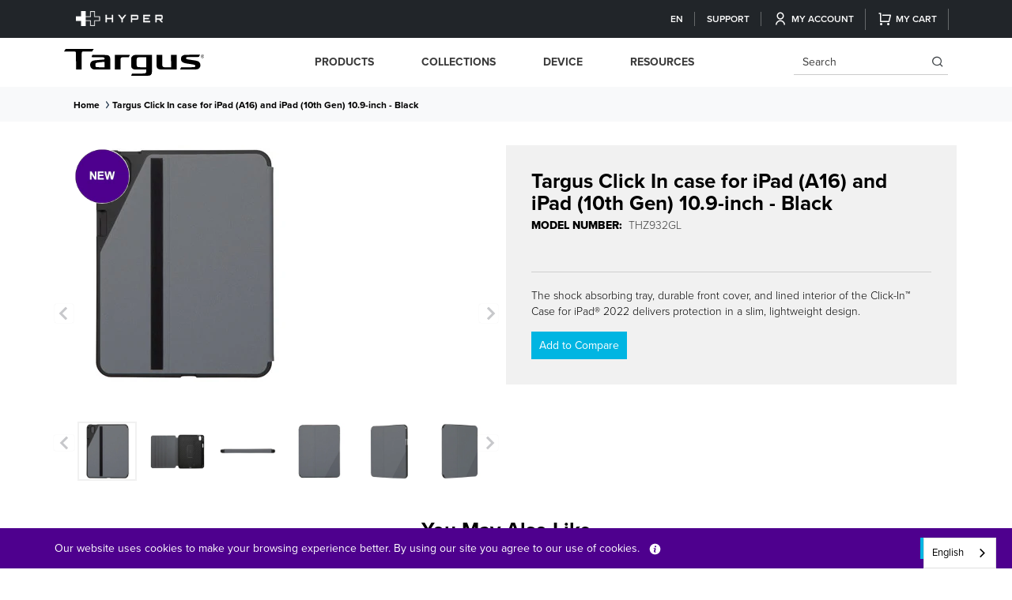

--- FILE ---
content_type: text/html; charset=utf-8
request_url: https://ap.targus.com/products/click-in%E2%84%A2-case-for-ipad%C2%AE-2022-10th-generation-black
body_size: 40968
content:








<!doctype html>
<html class="no-js" lang="en-AP">
  <head>
    <!-- Google tag (gtag.js) -->
<script async src="https://www.googletagmanager.com/gtag/js?id=G-YFZ8FEXVYY"></script>
<script>
  window.dataLayer = window.dataLayer || [];
  function gtag(){dataLayer.push(arguments);}
  gtag('js', new Date());

  gtag('config', 'G-YFZ8FEXVYY');
</script>
    
    
    <!-- <bablic_snippet> --><script src="//d.bablic.com/snippet/62d12e89655ac900018f8a40.js?version=4.0"></script><!-- </bablic_snippet> -->  
    
    
    <script type="text/javascript">
  
    dataLayer = [{
      'product_sku': 'THZ932GL',
      'product_parent_id': '7101028565054',
      'product_id': '39910129139774',
      'pagetype': 'product',
      'template': 'product',
      'inventory_quantity' : '',
      'price': 0.00
    }];

  
</script>
<!-- Global Data Layer Variables | AP / -->
   
    <title>      
      Targus Click In case for iPad (A16) and iPad (10th Gen) 10.9-inch - Bl
 &ndash; Targus AP</title>
    
    
    
    	














<!-- Google AdWords | false | AP / -->




<!-- Pinterest Tracking | false | AP  -->


	<script>
		(function (a, s, y, n, c, h, i, d, e) {
			s.className += ' ' + y; h.start = 1 * new Date;
			h.end = i = function () { s.className = s.className.replace(RegExp(' ?' + y), '') };
			(a[n] = a[n] || []).hide = h; setTimeout(function () { i(); h.end = null }, c); h.timeout = c;
		})(window, document.documentElement, 'async-hide', 'dataLayer', 4000,
			{ 'OPT-W3C8326': true });
	</script>

<!-- 	Google Optimize Anti-Flicker |  | AP  -->

 


	<!-- Google Tag Manager |  | AP / -->

    
    <link rel="preconnect" href="https://cdn.acsbapp.com">
    <link rel="preconnect" href="https://shopiapps.in">
    <link rel="preconnect" href="https://acsbapp.com">
    <link rel="preconnect" href="https://platform.loyaltylion.com">
    <link rel="preconnect" href="https://affiliatepluginintegration.cj.com">
    <link rel="preconnect" href="https://app.backinstock.org">
    <link rel="preconnect" href="https://load.csell.co">
    <link rel="preconnect" href="https://sdk-static.loyaltylion.net">
    <link rel="preconnect" href="https://chimpstatic.com">
    <link rel="preconnect" href="https://ecommplugins-trustboxsettings.trustpilot.com">
    <link rel="preconnect" href="https://apps.bazaarvoice.com">
    <link rel="preconnect" href="https://fonts.googleapis.com">
    <link rel="preconnect" href="https://analytics.getshogun.com">
    <link rel="preconnect" href="https://p.typekit.net">
    <link rel="preconnect" href="https://ecommplugins-scripts.trustpilot.com">
    <link rel="preconnect" href="https://sdk.loyaltylion.net">
    <link rel="preconnect" href="https://ping-dot-acp-magento.appspot.com">
    <link rel="preconnect" href="https://fastsimon-settings.akamaized.net">
    <link rel="preconnect" href="https://fastsimon.akamaized.net">
    <link rel="preconnect" href="https://use.typekit.net">
    <link rel="preconnect" href="https://cdnjs.cloudflare.com">
    <link rel="preconnect" href="https://monorail-edge.shopifysvc.com">
    <link rel="preconnect" href="https://www.google-analytics.com">
    <link rel="preconnect" href="https://productreviews.shopifycdn.com">
    <link rel="preconnect" href="https://sessions.bugsnag.com">

    <link rel="icon" type="image/png" sizes="32x32" href="//ap.targus.com/cdn/shop/files/favicon_52aa6131-fd23-48ce-b3ed-5d76ba1dfcb6_32x.png?v=1661522348">
    <meta charset="utf-8">
    <meta http-equiv="X-UA-Compatible" content="IE=edge">
    <meta name="viewport" content="width=device-width, initial-scale=1.0, maximum-scale=1.0, user-scalable=no">
    <meta name="geo.region" content="AP">

   
    
    
      <meta name="description" content="The shock absorbing tray, durable front cover, and lined interior of the Click-In™ Case for iPad® 2022 delivers protection in a slim, lightweight design.">
    
    

<meta property="og:site_name" content="Targus AP">
<meta property="og:url" content="https://ap.targus.com/products/click-in%e2%84%a2-case-for-ipad%c2%ae-2022-10th-generation-black">
<meta property="og:title" content="Targus Click In case for iPad (A16) and iPad (10th Gen) 10.9-inch - Bl">
<meta property="og:type" content="product">
<meta property="og:description" content="The shock absorbing tray, durable front cover, and lined interior of the Click-In™ Case for iPad® 2022 delivers protection in a slim, lightweight design."><meta property="og:image" content="http://ap.targus.com/cdn/shop/products/THZ932GL_BACK.jpg?v=1665367801">
  <meta property="og:image:secure_url" content="https://ap.targus.com/cdn/shop/products/THZ932GL_BACK.jpg?v=1665367801">
  <meta property="og:image:width" content="300">
  <meta property="og:image:height" content="300"><meta property="og:price:amount" content="0.00">
  <meta property="og:price:currency" content="USD"><meta name="twitter:site" content="@targus"><meta name="twitter:card" content="summary_large_image">
<meta name="twitter:title" content="Targus Click In case for iPad (A16) and iPad (10th Gen) 10.9-inch - Bl">
<meta name="twitter:description" content="The shock absorbing tray, durable front cover, and lined interior of the Click-In™ Case for iPad® 2022 delivers protection in a slim, lightweight design.">

    
    
    <script src="https://smarteucookiebanner.upsell-apps.com/gdpr_adapter.js?shop=targus-ap.myshopify.com" type="application/javascript"></script>
  <script>window.performance && window.performance.mark && window.performance.mark('shopify.content_for_header.start');</script><meta id="shopify-digital-wallet" name="shopify-digital-wallet" content="/11992596542/digital_wallets/dialog">
<link rel="alternate" type="application/json+oembed" href="https://ap.targus.com/products/click-in%e2%84%a2-case-for-ipad%c2%ae-2022-10th-generation-black.oembed">
<script async="async" src="/checkouts/internal/preloads.js?locale=en-US"></script>
<script id="shopify-features" type="application/json">{"accessToken":"fc5de97303f2dc2a6b6b4e703fa9c36f","betas":["rich-media-storefront-analytics"],"domain":"ap.targus.com","predictiveSearch":true,"shopId":11992596542,"locale":"en"}</script>
<script>var Shopify = Shopify || {};
Shopify.shop = "targus-ap.myshopify.com";
Shopify.locale = "en";
Shopify.currency = {"active":"USD","rate":"1.0"};
Shopify.country = "US";
Shopify.theme = {"name":"New Menu Live - 28march23","id":122154385470,"schema_name":"Targus (Global)","schema_version":"2.0","theme_store_id":null,"role":"main"};
Shopify.theme.handle = "null";
Shopify.theme.style = {"id":null,"handle":null};
Shopify.cdnHost = "ap.targus.com/cdn";
Shopify.routes = Shopify.routes || {};
Shopify.routes.root = "/";</script>
<script type="module">!function(o){(o.Shopify=o.Shopify||{}).modules=!0}(window);</script>
<script>!function(o){function n(){var o=[];function n(){o.push(Array.prototype.slice.apply(arguments))}return n.q=o,n}var t=o.Shopify=o.Shopify||{};t.loadFeatures=n(),t.autoloadFeatures=n()}(window);</script>
<script id="shop-js-analytics" type="application/json">{"pageType":"product"}</script>
<script defer="defer" async type="module" src="//ap.targus.com/cdn/shopifycloud/shop-js/modules/v2/client.init-shop-cart-sync_Bc8-qrdt.en.esm.js"></script>
<script defer="defer" async type="module" src="//ap.targus.com/cdn/shopifycloud/shop-js/modules/v2/chunk.common_CmNk3qlo.esm.js"></script>
<script type="module">
  await import("//ap.targus.com/cdn/shopifycloud/shop-js/modules/v2/client.init-shop-cart-sync_Bc8-qrdt.en.esm.js");
await import("//ap.targus.com/cdn/shopifycloud/shop-js/modules/v2/chunk.common_CmNk3qlo.esm.js");

  window.Shopify.SignInWithShop?.initShopCartSync?.({"fedCMEnabled":true,"windoidEnabled":true});

</script>
<script>(function() {
  var isLoaded = false;
  function asyncLoad() {
    if (isLoaded) return;
    isLoaded = true;
    var urls = ["https:\/\/shopify.instantsearchplus.com\/js\/loader.js?v=2\u0026mode=shopify\u0026UUID=cffe4027-0a41-4ac9-b835-c2579c8eba27\u0026store=11992596542\u0026shop=targus-ap.myshopify.com","https:\/\/smarteucookiebanner.upsell-apps.com\/script_tag.js?shop=targus-ap.myshopify.com","https:\/\/shopiapps.in\/compare_product\/cmp_widget\/sp_cmp_js.php?shop=targus-ap.myshopify.com","https:\/\/cdn.weglot.com\/weglot_script_tag.js?shop=targus-ap.myshopify.com","https:\/\/na.shgcdn3.com\/pixel-collector.js?shop=targus-ap.myshopify.com"];
    for (var i = 0; i < urls.length; i++) {
      var s = document.createElement('script');
      s.type = 'text/javascript';
      s.async = true;
      s.src = urls[i];
      var x = document.getElementsByTagName('script')[0];
      x.parentNode.insertBefore(s, x);
    }
  };
  if(window.attachEvent) {
    window.attachEvent('onload', asyncLoad);
  } else {
    window.addEventListener('load', asyncLoad, false);
  }
})();</script>
<script id="__st">var __st={"a":11992596542,"offset":-18000,"reqid":"6c9883dd-7c8a-4e7a-a881-9f28300257f8-1762073625","pageurl":"ap.targus.com\/products\/click-in%E2%84%A2-case-for-ipad%C2%AE-2022-10th-generation-black","u":"65bd9fe22c08","p":"product","rtyp":"product","rid":7101028565054};</script>
<script>window.ShopifyPaypalV4VisibilityTracking = true;</script>
<script id="captcha-bootstrap">!function(){'use strict';const t='contact',e='account',n='new_comment',o=[[t,t],['blogs',n],['comments',n],[t,'customer']],c=[[e,'customer_login'],[e,'guest_login'],[e,'recover_customer_password'],[e,'create_customer']],r=t=>t.map((([t,e])=>`form[action*='/${t}']:not([data-nocaptcha='true']) input[name='form_type'][value='${e}']`)).join(','),a=t=>()=>t?[...document.querySelectorAll(t)].map((t=>t.form)):[];function s(){const t=[...o],e=r(t);return a(e)}const i='password',u='form_key',d=['recaptcha-v3-token','g-recaptcha-response','h-captcha-response',i],f=()=>{try{return window.sessionStorage}catch{return}},m='__shopify_v',_=t=>t.elements[u];function p(t,e,n=!1){try{const o=window.sessionStorage,c=JSON.parse(o.getItem(e)),{data:r}=function(t){const{data:e,action:n}=t;return t[m]||n?{data:e,action:n}:{data:t,action:n}}(c);for(const[e,n]of Object.entries(r))t.elements[e]&&(t.elements[e].value=n);n&&o.removeItem(e)}catch(o){console.error('form repopulation failed',{error:o})}}const l='form_type',E='cptcha';function T(t){t.dataset[E]=!0}const w=window,h=w.document,L='Shopify',v='ce_forms',y='captcha';let A=!1;((t,e)=>{const n=(g='f06e6c50-85a8-45c8-87d0-21a2b65856fe',I='https://cdn.shopify.com/shopifycloud/storefront-forms-hcaptcha/ce_storefront_forms_captcha_hcaptcha.v1.5.2.iife.js',D={infoText:'Protected by hCaptcha',privacyText:'Privacy',termsText:'Terms'},(t,e,n)=>{const o=w[L][v],c=o.bindForm;if(c)return c(t,g,e,D).then(n);var r;o.q.push([[t,g,e,D],n]),r=I,A||(h.body.append(Object.assign(h.createElement('script'),{id:'captcha-provider',async:!0,src:r})),A=!0)});var g,I,D;w[L]=w[L]||{},w[L][v]=w[L][v]||{},w[L][v].q=[],w[L][y]=w[L][y]||{},w[L][y].protect=function(t,e){n(t,void 0,e),T(t)},Object.freeze(w[L][y]),function(t,e,n,w,h,L){const[v,y,A,g]=function(t,e,n){const i=e?o:[],u=t?c:[],d=[...i,...u],f=r(d),m=r(i),_=r(d.filter((([t,e])=>n.includes(e))));return[a(f),a(m),a(_),s()]}(w,h,L),I=t=>{const e=t.target;return e instanceof HTMLFormElement?e:e&&e.form},D=t=>v().includes(t);t.addEventListener('submit',(t=>{const e=I(t);if(!e)return;const n=D(e)&&!e.dataset.hcaptchaBound&&!e.dataset.recaptchaBound,o=_(e),c=g().includes(e)&&(!o||!o.value);(n||c)&&t.preventDefault(),c&&!n&&(function(t){try{if(!f())return;!function(t){const e=f();if(!e)return;const n=_(t);if(!n)return;const o=n.value;o&&e.removeItem(o)}(t);const e=Array.from(Array(32),(()=>Math.random().toString(36)[2])).join('');!function(t,e){_(t)||t.append(Object.assign(document.createElement('input'),{type:'hidden',name:u})),t.elements[u].value=e}(t,e),function(t,e){const n=f();if(!n)return;const o=[...t.querySelectorAll(`input[type='${i}']`)].map((({name:t})=>t)),c=[...d,...o],r={};for(const[a,s]of new FormData(t).entries())c.includes(a)||(r[a]=s);n.setItem(e,JSON.stringify({[m]:1,action:t.action,data:r}))}(t,e)}catch(e){console.error('failed to persist form',e)}}(e),e.submit())}));const S=(t,e)=>{t&&!t.dataset[E]&&(n(t,e.some((e=>e===t))),T(t))};for(const o of['focusin','change'])t.addEventListener(o,(t=>{const e=I(t);D(e)&&S(e,y())}));const B=e.get('form_key'),M=e.get(l),P=B&&M;t.addEventListener('DOMContentLoaded',(()=>{const t=y();if(P)for(const e of t)e.elements[l].value===M&&p(e,B);[...new Set([...A(),...v().filter((t=>'true'===t.dataset.shopifyCaptcha))])].forEach((e=>S(e,t)))}))}(h,new URLSearchParams(w.location.search),n,t,e,['guest_login'])})(!0,!0)}();</script>
<script integrity="sha256-52AcMU7V7pcBOXWImdc/TAGTFKeNjmkeM1Pvks/DTgc=" data-source-attribution="shopify.loadfeatures" defer="defer" src="//ap.targus.com/cdn/shopifycloud/storefront/assets/storefront/load_feature-81c60534.js" crossorigin="anonymous"></script>
<script data-source-attribution="shopify.dynamic_checkout.dynamic.init">var Shopify=Shopify||{};Shopify.PaymentButton=Shopify.PaymentButton||{isStorefrontPortableWallets:!0,init:function(){window.Shopify.PaymentButton.init=function(){};var t=document.createElement("script");t.src="https://ap.targus.com/cdn/shopifycloud/portable-wallets/latest/portable-wallets.en.js",t.type="module",document.head.appendChild(t)}};
</script>
<script data-source-attribution="shopify.dynamic_checkout.buyer_consent">
  function portableWalletsHideBuyerConsent(e){var t=document.getElementById("shopify-buyer-consent"),n=document.getElementById("shopify-subscription-policy-button");t&&n&&(t.classList.add("hidden"),t.setAttribute("aria-hidden","true"),n.removeEventListener("click",e))}function portableWalletsShowBuyerConsent(e){var t=document.getElementById("shopify-buyer-consent"),n=document.getElementById("shopify-subscription-policy-button");t&&n&&(t.classList.remove("hidden"),t.removeAttribute("aria-hidden"),n.addEventListener("click",e))}window.Shopify?.PaymentButton&&(window.Shopify.PaymentButton.hideBuyerConsent=portableWalletsHideBuyerConsent,window.Shopify.PaymentButton.showBuyerConsent=portableWalletsShowBuyerConsent);
</script>
<script data-source-attribution="shopify.dynamic_checkout.cart.bootstrap">document.addEventListener("DOMContentLoaded",(function(){function t(){return document.querySelector("shopify-accelerated-checkout-cart, shopify-accelerated-checkout")}if(t())Shopify.PaymentButton.init();else{new MutationObserver((function(e,n){t()&&(Shopify.PaymentButton.init(),n.disconnect())})).observe(document.body,{childList:!0,subtree:!0})}}));
</script>

<script>window.performance && window.performance.mark && window.performance.mark('shopify.content_for_header.end');</script>

    
    <!-- CSRF Token -->
    
    <meta name="google-site-verification" content="CxP-ys7WfK2iMFcByRjQzkSq5te3_ZqvqcARobNhg_4" />
    
    
    
    
    
    
      
      <meta name="msvalidate.01" content="2211547F84B61559B1EEE4B18FD62215" />
      <meta name="msvalidate.01" content="E320377F2FCB1EA915F101FAA289ED6F" />
      <meta name="msvalidate.01" content="C7B57037BE3C58970EE882E4BBDEBA68" />
      
    

    
    
    <meta name="csrf-token" content="5l7V7LRBnWvcvwJGigQhQ821xskq1VoXR5NWjoJh">    
    <link rel="apple-touch-icon" sizes="180x180" href="//ap.targus.com/cdn/shop/t/56/assets/apple-touch-icon.png?20111">
    
    
    
    <link rel="icon" type="image/x-icon" href="//ap.targus.com/cdn/shop/files/favicon_52aa6131-fd23-48ce-b3ed-5d76ba1dfcb6_32x.png?v=1661522348">
    
    
    
    
    
    
    

    
  
    <link rel="preload" href="https://cdnjs.cloudflare.com/ajax/libs/font-awesome/5.14.0/css/all.css" as="style"
        onload="this.onload=null;this.rel='stylesheet'">
    <!-- proxima nova fonts link -->    
    <link rel="preload" href="https://use.typekit.net/wxa4rrw.css" as="style" onload="this.onload=null;this.rel='stylesheet'">
    <!-- Bootstrap core CSS -->    
    <link rel="preload" href="//ap.targus.com/cdn/shop/t/56/assets/bootstrap.min.css?v=52053108387254296921680008312" as="style" onload="this.onload=null;this.rel='stylesheet'">
    <!-- Add the slick-theme.css if you want default styling -->
    <link rel="preload" href="//cdn.jsdelivr.net/npm/slick-carousel@1.8.1/slick/slick.css" as="style" onload="this.onload=null;this.rel='stylesheet'">
    <link rel="preload" href="//cdn.jsdelivr.net/npm/slick-carousel@1.8.1/slick/slick-theme.css" as="style" onload="this.onload=null;this.rel='stylesheet'">
    <!--mobile mega menu-->
    <link rel="preload" href="//ap.targus.com/cdn/shop/t/56/assets/mburger.css?v=83354377394708748981680008312" as="style" onload="this.onload=null;this.rel='stylesheet'">
    <link rel="preload" href="//ap.targus.com/cdn/shop/t/56/assets/menu.css?v=18399414886697846551680008312" as="style" onload="this.onload=null;this.rel='stylesheet'">
    <link rel="preload" href="//ap.targus.com/cdn/shop/t/56/assets/style.css?v=46933964527605442171755876375" as="style" onload="this.onload=null;this.rel='stylesheet'"> 
    <link rel="preload" href="//ap.targus.com/cdn/shop/t/56/assets/style_temp.css?v=161028443452272823361680008312" as="style" onload="this.onload=null;this.rel='stylesheet'">
    <script src="//ap.targus.com/cdn/shop/t/56/assets/bootstrap.bundle.min.js?v=158102848434237749291680008312"></script>
    <script src="//ap.targus.com/cdn/shop/t/56/assets/jquery-3.6.3.min.js?v=129532754148703520391680008312"></script>
    <script src="//ap.targus.com/cdn/shop/t/56/assets/menu.js?v=2083784647406479161680008312"></script>
    <script src="//ap.targus.com/cdn/shop/t/56/assets/cookie.js?v=156695197313036316731680008312" defer></script> 
    <script src="//ap.targus.com/cdn/shop/t/56/assets/slick-slider.js?v=84823420686908383791680008312"></script>
    
    <script type="text/javascript" src="//cdnjs.cloudflare.com/ajax/libs/jquery.lazy/1.7.9/jquery.lazy.min.js"></script>
    <script type="text/javascript" src="//cdnjs.cloudflare.com/ajax/libs/jquery.lazy/1.7.9/jquery.lazy.plugins.min.js"></script>
    <script type="text/javascript" src="https://cdnjs.cloudflare.com/ajax/libs/shopify-cartjs/1.1.0/cart.min.js"></script>
    <script src="//ap.targus.com/cdn/shop/t/56/assets/custom.js?v=120488313022015355311683104268"></script>
    
    
    <script src="https://cdn.jsdelivr.net/npm/@fancyapps/ui@4.0/dist/fancybox.umd.js"></script>
    <link rel="stylesheet"  href="https://cdn.jsdelivr.net/npm/@fancyapps/ui/dist/fancybox.css"/>
    
    
    
    
     	

     <!-- Extend - Add necessary SDK script tags and configure the store -->
    <script src="https://sdk.helloextend.com/extend-sdk-client/v1/extend-sdk-client.min.js" defer="defer"></script>  
    <script src="https://sdk.helloextend.com/extend-sdk-client-shopify-addon/v1/extend-sdk-client-shopify-addon.min.js" defer="defer"></script>  
    <script defer="defer">
      window.addEventListener('DOMContentLoaded', function(){
        Extend.config({ storeId: '3f2d6b92-9a3a-4b31-8edb-7241c0bbb2eb', environment: 'production' })
        Extend.analytics = true;
      })
    </script>
    
    <!-- Extend - Render polyfills to enable IE11 support -->
    <script defer="defer">
  window.addEventListener('DOMContentLoaded', function(){
    (function () {
      function URLSearchParams (searchString) {
        if(window.URLSearchParams){
          return new window.URLSearchParams(window.location.search).get(searchString)
        } else {
          var self = this;
          self.searchString = searchString;
          self.get = function (name) {
            var results = new RegExp('[\?&]' + name + '=([^&#]*)').exec(self.searchString);
            if (results == null) {
              return null;
            }
            else {
              return decodeURI(results[1]) || 0;
            }
          };
        } }
      window.Extend.URLSearchParams = URLSearchParams;
    })()
  })
</script>
<!-- usage: window.Extend.URLSearchParams('leadtoken') <-- returns the leadtoken regardless of browser -->


<script defer="defer">
  window.addEventListener('DOMContentLoaded', function(){
    (function () {
      function CustomEvent ( event, params ) {
        if ( typeof window.CustomEvent === "function" ) {
          return new window.CustomEvent(event, params);
        } else {
          params = params || { bubbles: false, cancelable: false, detail: null };
          var evt = document.createEvent( 'CustomEvent' );
          evt.initCustomEvent( event, params.bubbles, params.cancelable, params.detail );
          return evt;
        };
      }
      window.Extend.CustomEvent = CustomEvent;
    })();
  })
</script>
<!-- usage dispatching event:
window.dispatchEvent(window.Extend.CustomEvent('cartUpdated', { detail: cart })) params are not necessary -->


    <!-- Extend - Render aftermarket integration snippet -->
    <script defer="defer">

  window.addEventListener('DOMContentLoaded', function () {

    if (window.Extend && window.ExtendShopify) {

      var leadToken = window.Extend.URLSearchParams('leadToken') ? window.Extend.URLSearchParams('leadToken') : window.Extend.URLSearchParams('leadtoken');

      if(leadToken) {
        Extend.aftermarketModal.open({
          leadToken: leadToken,
          onClose: function(plan, product, quantity) {
            if(plan && product) {
              ExtendShopify.addPlanToCart({plan: plan, product: product, leadToken: leadToken, quantity: quantity || 1}, function() {
                window.location = '/cart'
              }) 
            }
          }
        }) 
      }

    }

  })

</script>

    <!-- Extend - Render analytics -->
    <script defer="defer">

  //run scripts on DOMContentLoaded to avoid affecting site load time
  window.addEventListener('DOMContentLoaded', function(){

    //Only run ajax integration if Extend and ExtendShopify is defined, the currency is set to USD and analytics are enabled
    if (window.Extend && window.ExtendShopify  && Extend.analytics) {

      /***********************/
      /* util functions */
      /***********************/

      // getPlanId - Takes in the cart and a product ID and returns the plan ID for that product
      function getPlanId(cart, productId) {
        var planId;
        cart.items.forEach(function(item) {
          if (item.properties.Ref && item.properties.Ref === productId) planId = item.sku.toString();
        })
        return planId
      }

      /***********************/
      /* end util functions */
      /***********************/

      // productAnalytics() - Takes in the product ID and quantity at the time it is added to the cart
      var productAnalytics = function (prodId, prodQty) {
        if(!prodQty) prodQty = 1;
        if(prodId) {
          Extend.trackProductAddedToCart({
            productId: prodId.toString(),
            productQuantity: parseInt(prodQty),
          });
        }
      }

      // cartAnalytics() - Takes in the oldCart and the newCart at a point where the cart updates
      var cartAnalytics = function (oldCart, newCart) {
        if (oldCart && newCart && oldCart.items && newCart.items) {
          // Triggers if an item has been removed
          if (oldCart.items.length > newCart.items.length) {
            oldCart.items.forEach(function(currentItem) {
              var productFound = false
              newCart.items.forEach(function(currentNewItem) {
                if (currentItem.id == currentNewItem.id) {
                  productFound = true
                }       
              })
              if (productFound === false) {
                if (currentItem.vendor === "Extend" && currentItem && currentItem.sku && currentItem.properties.Ref) {
                  Extend.trackOfferRemovedFromCart({
                    productId: currentItem.properties.Ref.toString(),
                    planId: currentItem.sku.toString(),
                  });
                } else if (currentItem.id) {
                  Extend.trackProductRemovedFromCart({
                    productId: currentItem.id.toString(),
                  })
                }
              }
            })
            // Triggers if an item quantity has changed
          } else if (oldCart.item_count != newCart.item_count) {
            oldCart.items.forEach(function(currentItem) {
              newCart.items.forEach(function(currentNewItem) {
                // Runs when the updated item is found if its not an Extend warranty
                if (currentItem.id == currentNewItem.id && currentItem.quantity != currentNewItem.quantity && currentItem.vendor != "Extend") {
                  if(currentItem.id && currentNewItem.quantity && ExtendShopify.warrantyAlreadyInCart(currentItem.id.toString(), oldCart.items)){
                    //Gets the associated plan ID using the product ID
                    let planId = getPlanId(newCart, currentItem.id.toString())
                    //Product has warranty in cart
                    Extend.trackOfferUpdated({
                      productId: currentItem.id.toString(),
                      planId: planId,
                      updates: {
                        warrantyQuantity: parseInt(currentNewItem.quantity),
                        productQuantity: parseInt(currentNewItem.quantity),
                      },
                    });
                  } else if (currentItem.id && currentNewItem.quantity) {
                    //Product has no warranty in cart
                    Extend.trackProductUpdated({
                      productId: currentItem.id.toString(),
                      updates: {
                        productQuantity: parseInt(currentNewItem.quantity),
                      },
                    });
                  }
                }

              })
            })
          }
        }
      }

      window.Extend.productAnalytics = productAnalytics;
      window.Extend.cartAnalytics = cartAnalytics;

    }
  })

</script>
    <!-- Extend - End Extend code -->

    
    
 	

<script type="text/javascript">
  
    window.SHG_CUSTOMER = null;
  
</script>










    
    
    
    	
    	<script>
  !function(t,n){function o(n){var o=t.getElementsByTagName("script")[0],i=t.createElement("script");i.src=n,i.crossOrigin="",o.parentNode.insertBefore(i,o)}if(!n.isLoyaltyLion){window.loyaltylion=n,void 0===window.lion&&(window.lion=n),n.version=2,n.isLoyaltyLion=!0;var i=new Date,e=i.getFullYear().toString()+i.getMonth().toString()+i.getDate().toString();o("https://sdk.loyaltylion.net/static/2/loader.js?t="+e);var r=!1;n.init=function(t){if(r)throw new Error("Cannot call lion.init more than once");r=!0;var a=n._token=t.token;if(!a)throw new Error("Token must be supplied to lion.init");for(var l=[],s="_push configure bootstrap shutdown on removeListener authenticateCustomer".split(" "),c=0;c<s.length;c+=1)!function(t,n){t[n]=function(){l.push([n,Array.prototype.slice.call(arguments,0)])}}(n,s[c]);o("https://sdk.loyaltylion.net/sdk/start/"+a+".js?t="+e+i.getHours().toString()),n._initData=t,n._buffer=l}}}(document,window.loyaltylion||[]);

  
</script>
    


  <script>
    function SPcompareHooks(){
        SerpOptions.registerHook('serp-product-grid', ({products, element}) => {
            if(typeof spCompareWithFSfilter != 'undefined')
              spCompareWithFSfilter(element);
        });
      }
      if (window.SerpOptions) {
          SPcompareHooks();
      } else {
          window.addEventListener('fast-serp-ready', function () {
              SPcompareHooks();
          });
      }
  </script>
  
  
<!--Start Weglot Script-->
<script src="https://cdn.weglot.com/weglot.min.js"></script>
<script id="has-script-tags">Weglot.initialize({ api_key:"wg_f39e9e94cc560758322d7b9bdc42ca7a6" });</script>
<!--End Weglot Script-->

<!-- BEGIN app block: shopify://apps/product-filters-search/blocks/autocomplete/95672d06-1c4e-4e1b-9368-e84ce1ad6886 --><script>
    var fast_dawn_theme_action = "/pages/search-results";
    var __isp_new_jquery = "true" === "true";
</script>


    <script src="https://acp-magento.appspot.com/js/acp-magento.js?v=2&mode=shopify&UUID=cffe4027-0a41-4ac9-b835-c2579c8eba27&store=11992596542&shop=ap.targus.com"
            async
            id="fast-simon-scripts">
    </script>

<!-- END app block --><link rel="canonical" href="https://ap.targus.com/products/click-in%e2%84%a2-case-for-ipad%c2%ae-2022-10th-generation-black">
<link href="https://monorail-edge.shopifysvc.com" rel="dns-prefetch">
<script>(function(){if ("sendBeacon" in navigator && "performance" in window) {try {var session_token_from_headers = performance.getEntriesByType('navigation')[0].serverTiming.find(x => x.name == '_s').description;} catch {var session_token_from_headers = undefined;}var session_cookie_matches = document.cookie.match(/_shopify_s=([^;]*)/);var session_token_from_cookie = session_cookie_matches && session_cookie_matches.length === 2 ? session_cookie_matches[1] : "";var session_token = session_token_from_headers || session_token_from_cookie || "";function handle_abandonment_event(e) {var entries = performance.getEntries().filter(function(entry) {return /monorail-edge.shopifysvc.com/.test(entry.name);});if (!window.abandonment_tracked && entries.length === 0) {window.abandonment_tracked = true;var currentMs = Date.now();var navigation_start = performance.timing.navigationStart;var payload = {shop_id: 11992596542,url: window.location.href,navigation_start,duration: currentMs - navigation_start,session_token,page_type: "product"};window.navigator.sendBeacon("https://monorail-edge.shopifysvc.com/v1/produce", JSON.stringify({schema_id: "online_store_buyer_site_abandonment/1.1",payload: payload,metadata: {event_created_at_ms: currentMs,event_sent_at_ms: currentMs}}));}}window.addEventListener('pagehide', handle_abandonment_event);}}());</script>
<script id="web-pixels-manager-setup">(function e(e,d,r,n,o){if(void 0===o&&(o={}),!Boolean(null===(a=null===(i=window.Shopify)||void 0===i?void 0:i.analytics)||void 0===a?void 0:a.replayQueue)){var i,a;window.Shopify=window.Shopify||{};var t=window.Shopify;t.analytics=t.analytics||{};var s=t.analytics;s.replayQueue=[],s.publish=function(e,d,r){return s.replayQueue.push([e,d,r]),!0};try{self.performance.mark("wpm:start")}catch(e){}var l=function(){var e={modern:/Edge?\/(1{2}[4-9]|1[2-9]\d|[2-9]\d{2}|\d{4,})\.\d+(\.\d+|)|Firefox\/(1{2}[4-9]|1[2-9]\d|[2-9]\d{2}|\d{4,})\.\d+(\.\d+|)|Chrom(ium|e)\/(9{2}|\d{3,})\.\d+(\.\d+|)|(Maci|X1{2}).+ Version\/(15\.\d+|(1[6-9]|[2-9]\d|\d{3,})\.\d+)([,.]\d+|)( \(\w+\)|)( Mobile\/\w+|) Safari\/|Chrome.+OPR\/(9{2}|\d{3,})\.\d+\.\d+|(CPU[ +]OS|iPhone[ +]OS|CPU[ +]iPhone|CPU IPhone OS|CPU iPad OS)[ +]+(15[._]\d+|(1[6-9]|[2-9]\d|\d{3,})[._]\d+)([._]\d+|)|Android:?[ /-](13[3-9]|1[4-9]\d|[2-9]\d{2}|\d{4,})(\.\d+|)(\.\d+|)|Android.+Firefox\/(13[5-9]|1[4-9]\d|[2-9]\d{2}|\d{4,})\.\d+(\.\d+|)|Android.+Chrom(ium|e)\/(13[3-9]|1[4-9]\d|[2-9]\d{2}|\d{4,})\.\d+(\.\d+|)|SamsungBrowser\/([2-9]\d|\d{3,})\.\d+/,legacy:/Edge?\/(1[6-9]|[2-9]\d|\d{3,})\.\d+(\.\d+|)|Firefox\/(5[4-9]|[6-9]\d|\d{3,})\.\d+(\.\d+|)|Chrom(ium|e)\/(5[1-9]|[6-9]\d|\d{3,})\.\d+(\.\d+|)([\d.]+$|.*Safari\/(?![\d.]+ Edge\/[\d.]+$))|(Maci|X1{2}).+ Version\/(10\.\d+|(1[1-9]|[2-9]\d|\d{3,})\.\d+)([,.]\d+|)( \(\w+\)|)( Mobile\/\w+|) Safari\/|Chrome.+OPR\/(3[89]|[4-9]\d|\d{3,})\.\d+\.\d+|(CPU[ +]OS|iPhone[ +]OS|CPU[ +]iPhone|CPU IPhone OS|CPU iPad OS)[ +]+(10[._]\d+|(1[1-9]|[2-9]\d|\d{3,})[._]\d+)([._]\d+|)|Android:?[ /-](13[3-9]|1[4-9]\d|[2-9]\d{2}|\d{4,})(\.\d+|)(\.\d+|)|Mobile Safari.+OPR\/([89]\d|\d{3,})\.\d+\.\d+|Android.+Firefox\/(13[5-9]|1[4-9]\d|[2-9]\d{2}|\d{4,})\.\d+(\.\d+|)|Android.+Chrom(ium|e)\/(13[3-9]|1[4-9]\d|[2-9]\d{2}|\d{4,})\.\d+(\.\d+|)|Android.+(UC? ?Browser|UCWEB|U3)[ /]?(15\.([5-9]|\d{2,})|(1[6-9]|[2-9]\d|\d{3,})\.\d+)\.\d+|SamsungBrowser\/(5\.\d+|([6-9]|\d{2,})\.\d+)|Android.+MQ{2}Browser\/(14(\.(9|\d{2,})|)|(1[5-9]|[2-9]\d|\d{3,})(\.\d+|))(\.\d+|)|K[Aa][Ii]OS\/(3\.\d+|([4-9]|\d{2,})\.\d+)(\.\d+|)/},d=e.modern,r=e.legacy,n=navigator.userAgent;return n.match(d)?"modern":n.match(r)?"legacy":"unknown"}(),u="modern"===l?"modern":"legacy",c=(null!=n?n:{modern:"",legacy:""})[u],f=function(e){return[e.baseUrl,"/wpm","/b",e.hashVersion,"modern"===e.buildTarget?"m":"l",".js"].join("")}({baseUrl:d,hashVersion:r,buildTarget:u}),m=function(e){var d=e.version,r=e.bundleTarget,n=e.surface,o=e.pageUrl,i=e.monorailEndpoint;return{emit:function(e){var a=e.status,t=e.errorMsg,s=(new Date).getTime(),l=JSON.stringify({metadata:{event_sent_at_ms:s},events:[{schema_id:"web_pixels_manager_load/3.1",payload:{version:d,bundle_target:r,page_url:o,status:a,surface:n,error_msg:t},metadata:{event_created_at_ms:s}}]});if(!i)return console&&console.warn&&console.warn("[Web Pixels Manager] No Monorail endpoint provided, skipping logging."),!1;try{return self.navigator.sendBeacon.bind(self.navigator)(i,l)}catch(e){}var u=new XMLHttpRequest;try{return u.open("POST",i,!0),u.setRequestHeader("Content-Type","text/plain"),u.send(l),!0}catch(e){return console&&console.warn&&console.warn("[Web Pixels Manager] Got an unhandled error while logging to Monorail."),!1}}}}({version:r,bundleTarget:l,surface:e.surface,pageUrl:self.location.href,monorailEndpoint:e.monorailEndpoint});try{o.browserTarget=l,function(e){var d=e.src,r=e.async,n=void 0===r||r,o=e.onload,i=e.onerror,a=e.sri,t=e.scriptDataAttributes,s=void 0===t?{}:t,l=document.createElement("script"),u=document.querySelector("head"),c=document.querySelector("body");if(l.async=n,l.src=d,a&&(l.integrity=a,l.crossOrigin="anonymous"),s)for(var f in s)if(Object.prototype.hasOwnProperty.call(s,f))try{l.dataset[f]=s[f]}catch(e){}if(o&&l.addEventListener("load",o),i&&l.addEventListener("error",i),u)u.appendChild(l);else{if(!c)throw new Error("Did not find a head or body element to append the script");c.appendChild(l)}}({src:f,async:!0,onload:function(){if(!function(){var e,d;return Boolean(null===(d=null===(e=window.Shopify)||void 0===e?void 0:e.analytics)||void 0===d?void 0:d.initialized)}()){var d=window.webPixelsManager.init(e)||void 0;if(d){var r=window.Shopify.analytics;r.replayQueue.forEach((function(e){var r=e[0],n=e[1],o=e[2];d.publishCustomEvent(r,n,o)})),r.replayQueue=[],r.publish=d.publishCustomEvent,r.visitor=d.visitor,r.initialized=!0}}},onerror:function(){return m.emit({status:"failed",errorMsg:"".concat(f," has failed to load")})},sri:function(e){var d=/^sha384-[A-Za-z0-9+/=]+$/;return"string"==typeof e&&d.test(e)}(c)?c:"",scriptDataAttributes:o}),m.emit({status:"loading"})}catch(e){m.emit({status:"failed",errorMsg:(null==e?void 0:e.message)||"Unknown error"})}}})({shopId: 11992596542,storefrontBaseUrl: "https://ap.targus.com",extensionsBaseUrl: "https://extensions.shopifycdn.com/cdn/shopifycloud/web-pixels-manager",monorailEndpoint: "https://monorail-edge.shopifysvc.com/unstable/produce_batch",surface: "storefront-renderer",enabledBetaFlags: ["2dca8a86"],webPixelsConfigList: [{"id":"124878910","configuration":"{\"site_id\":\"4eb4965d-c8cd-493d-a1dd-dadd2c231294\",\"analytics_endpoint\":\"https:\\\/\\\/na.shgcdn3.com\"}","eventPayloadVersion":"v1","runtimeContext":"STRICT","scriptVersion":"695709fc3f146fa50a25299517a954f2","type":"APP","apiClientId":1158168,"privacyPurposes":["ANALYTICS","MARKETING","SALE_OF_DATA"],"dataSharingAdjustments":{"protectedCustomerApprovalScopes":["read_customer_personal_data"]}},{"id":"shopify-app-pixel","configuration":"{}","eventPayloadVersion":"v1","runtimeContext":"STRICT","scriptVersion":"0450","apiClientId":"shopify-pixel","type":"APP","privacyPurposes":["ANALYTICS","MARKETING"]},{"id":"shopify-custom-pixel","eventPayloadVersion":"v1","runtimeContext":"LAX","scriptVersion":"0450","apiClientId":"shopify-pixel","type":"CUSTOM","privacyPurposes":["ANALYTICS","MARKETING"]}],isMerchantRequest: false,initData: {"shop":{"name":"Targus AP","paymentSettings":{"currencyCode":"USD"},"myshopifyDomain":"targus-ap.myshopify.com","countryCode":"US","storefrontUrl":"https:\/\/ap.targus.com"},"customer":null,"cart":null,"checkout":null,"productVariants":[{"price":{"amount":0.0,"currencyCode":"USD"},"product":{"title":"Targus Click In case for iPad (A16) and iPad (10th Gen) 10.9-inch - Black","vendor":"Targus AP","id":"7101028565054","untranslatedTitle":"Targus Click In case for iPad (A16) and iPad (10th Gen) 10.9-inch - Black","url":"\/products\/click-in%E2%84%A2-case-for-ipad%C2%AE-2022-10th-generation-black","type":"Tablet Cases"},"id":"39910129139774","image":{"src":"\/\/ap.targus.com\/cdn\/shop\/products\/THZ932GL_BACK.jpg?v=1665367801"},"sku":"THZ932GL","title":"Default Title","untranslatedTitle":"Default Title"}],"purchasingCompany":null},},"https://ap.targus.com/cdn","5303c62bw494ab25dp0d72f2dcm48e21f5a",{"modern":"","legacy":""},{"shopId":"11992596542","storefrontBaseUrl":"https:\/\/ap.targus.com","extensionBaseUrl":"https:\/\/extensions.shopifycdn.com\/cdn\/shopifycloud\/web-pixels-manager","surface":"storefront-renderer","enabledBetaFlags":"[\"2dca8a86\"]","isMerchantRequest":"false","hashVersion":"5303c62bw494ab25dp0d72f2dcm48e21f5a","publish":"custom","events":"[[\"page_viewed\",{}],[\"product_viewed\",{\"productVariant\":{\"price\":{\"amount\":0.0,\"currencyCode\":\"USD\"},\"product\":{\"title\":\"Targus Click In case for iPad (A16) and iPad (10th Gen) 10.9-inch - Black\",\"vendor\":\"Targus AP\",\"id\":\"7101028565054\",\"untranslatedTitle\":\"Targus Click In case for iPad (A16) and iPad (10th Gen) 10.9-inch - Black\",\"url\":\"\/products\/click-in%E2%84%A2-case-for-ipad%C2%AE-2022-10th-generation-black\",\"type\":\"Tablet Cases\"},\"id\":\"39910129139774\",\"image\":{\"src\":\"\/\/ap.targus.com\/cdn\/shop\/products\/THZ932GL_BACK.jpg?v=1665367801\"},\"sku\":\"THZ932GL\",\"title\":\"Default Title\",\"untranslatedTitle\":\"Default Title\"}}]]"});</script><script>
  window.ShopifyAnalytics = window.ShopifyAnalytics || {};
  window.ShopifyAnalytics.meta = window.ShopifyAnalytics.meta || {};
  window.ShopifyAnalytics.meta.currency = 'USD';
  var meta = {"product":{"id":7101028565054,"gid":"gid:\/\/shopify\/Product\/7101028565054","vendor":"Targus AP","type":"Tablet Cases","variants":[{"id":39910129139774,"price":0,"name":"Targus Click In case for iPad (A16) and iPad (10th Gen) 10.9-inch - Black","public_title":null,"sku":"THZ932GL"}],"remote":false},"page":{"pageType":"product","resourceType":"product","resourceId":7101028565054}};
  for (var attr in meta) {
    window.ShopifyAnalytics.meta[attr] = meta[attr];
  }
</script>
<script class="analytics">
  (function () {
    var customDocumentWrite = function(content) {
      var jquery = null;

      if (window.jQuery) {
        jquery = window.jQuery;
      } else if (window.Checkout && window.Checkout.$) {
        jquery = window.Checkout.$;
      }

      if (jquery) {
        jquery('body').append(content);
      }
    };

    var hasLoggedConversion = function(token) {
      if (token) {
        return document.cookie.indexOf('loggedConversion=' + token) !== -1;
      }
      return false;
    }

    var setCookieIfConversion = function(token) {
      if (token) {
        var twoMonthsFromNow = new Date(Date.now());
        twoMonthsFromNow.setMonth(twoMonthsFromNow.getMonth() + 2);

        document.cookie = 'loggedConversion=' + token + '; expires=' + twoMonthsFromNow;
      }
    }

    var trekkie = window.ShopifyAnalytics.lib = window.trekkie = window.trekkie || [];
    if (trekkie.integrations) {
      return;
    }
    trekkie.methods = [
      'identify',
      'page',
      'ready',
      'track',
      'trackForm',
      'trackLink'
    ];
    trekkie.factory = function(method) {
      return function() {
        var args = Array.prototype.slice.call(arguments);
        args.unshift(method);
        trekkie.push(args);
        return trekkie;
      };
    };
    for (var i = 0; i < trekkie.methods.length; i++) {
      var key = trekkie.methods[i];
      trekkie[key] = trekkie.factory(key);
    }
    trekkie.load = function(config) {
      trekkie.config = config || {};
      trekkie.config.initialDocumentCookie = document.cookie;
      var first = document.getElementsByTagName('script')[0];
      var script = document.createElement('script');
      script.type = 'text/javascript';
      script.onerror = function(e) {
        var scriptFallback = document.createElement('script');
        scriptFallback.type = 'text/javascript';
        scriptFallback.onerror = function(error) {
                var Monorail = {
      produce: function produce(monorailDomain, schemaId, payload) {
        var currentMs = new Date().getTime();
        var event = {
          schema_id: schemaId,
          payload: payload,
          metadata: {
            event_created_at_ms: currentMs,
            event_sent_at_ms: currentMs
          }
        };
        return Monorail.sendRequest("https://" + monorailDomain + "/v1/produce", JSON.stringify(event));
      },
      sendRequest: function sendRequest(endpointUrl, payload) {
        // Try the sendBeacon API
        if (window && window.navigator && typeof window.navigator.sendBeacon === 'function' && typeof window.Blob === 'function' && !Monorail.isIos12()) {
          var blobData = new window.Blob([payload], {
            type: 'text/plain'
          });

          if (window.navigator.sendBeacon(endpointUrl, blobData)) {
            return true;
          } // sendBeacon was not successful

        } // XHR beacon

        var xhr = new XMLHttpRequest();

        try {
          xhr.open('POST', endpointUrl);
          xhr.setRequestHeader('Content-Type', 'text/plain');
          xhr.send(payload);
        } catch (e) {
          console.log(e);
        }

        return false;
      },
      isIos12: function isIos12() {
        return window.navigator.userAgent.lastIndexOf('iPhone; CPU iPhone OS 12_') !== -1 || window.navigator.userAgent.lastIndexOf('iPad; CPU OS 12_') !== -1;
      }
    };
    Monorail.produce('monorail-edge.shopifysvc.com',
      'trekkie_storefront_load_errors/1.1',
      {shop_id: 11992596542,
      theme_id: 122154385470,
      app_name: "storefront",
      context_url: window.location.href,
      source_url: "//ap.targus.com/cdn/s/trekkie.storefront.5ad93876886aa0a32f5bade9f25632a26c6f183a.min.js"});

        };
        scriptFallback.async = true;
        scriptFallback.src = '//ap.targus.com/cdn/s/trekkie.storefront.5ad93876886aa0a32f5bade9f25632a26c6f183a.min.js';
        first.parentNode.insertBefore(scriptFallback, first);
      };
      script.async = true;
      script.src = '//ap.targus.com/cdn/s/trekkie.storefront.5ad93876886aa0a32f5bade9f25632a26c6f183a.min.js';
      first.parentNode.insertBefore(script, first);
    };
    trekkie.load(
      {"Trekkie":{"appName":"storefront","development":false,"defaultAttributes":{"shopId":11992596542,"isMerchantRequest":null,"themeId":122154385470,"themeCityHash":"15283206031226142859","contentLanguage":"en","currency":"USD"},"isServerSideCookieWritingEnabled":true,"monorailRegion":"shop_domain","enabledBetaFlags":["f0df213a"]},"Session Attribution":{},"S2S":{"facebookCapiEnabled":false,"source":"trekkie-storefront-renderer","apiClientId":580111}}
    );

    var loaded = false;
    trekkie.ready(function() {
      if (loaded) return;
      loaded = true;

      window.ShopifyAnalytics.lib = window.trekkie;

      var originalDocumentWrite = document.write;
      document.write = customDocumentWrite;
      try { window.ShopifyAnalytics.merchantGoogleAnalytics.call(this); } catch(error) {};
      document.write = originalDocumentWrite;

      window.ShopifyAnalytics.lib.page(null,{"pageType":"product","resourceType":"product","resourceId":7101028565054,"shopifyEmitted":true});

      var match = window.location.pathname.match(/checkouts\/(.+)\/(thank_you|post_purchase)/)
      var token = match? match[1]: undefined;
      if (!hasLoggedConversion(token)) {
        setCookieIfConversion(token);
        window.ShopifyAnalytics.lib.track("Viewed Product",{"currency":"USD","variantId":39910129139774,"productId":7101028565054,"productGid":"gid:\/\/shopify\/Product\/7101028565054","name":"Targus Click In case for iPad (A16) and iPad (10th Gen) 10.9-inch - Black","price":"0.00","sku":"THZ932GL","brand":"Targus AP","variant":null,"category":"Tablet Cases","nonInteraction":true,"remote":false},undefined,undefined,{"shopifyEmitted":true});
      window.ShopifyAnalytics.lib.track("monorail:\/\/trekkie_storefront_viewed_product\/1.1",{"currency":"USD","variantId":39910129139774,"productId":7101028565054,"productGid":"gid:\/\/shopify\/Product\/7101028565054","name":"Targus Click In case for iPad (A16) and iPad (10th Gen) 10.9-inch - Black","price":"0.00","sku":"THZ932GL","brand":"Targus AP","variant":null,"category":"Tablet Cases","nonInteraction":true,"remote":false,"referer":"https:\/\/ap.targus.com\/products\/click-in%E2%84%A2-case-for-ipad%C2%AE-2022-10th-generation-black"});
      }
    });


        var eventsListenerScript = document.createElement('script');
        eventsListenerScript.async = true;
        eventsListenerScript.src = "//ap.targus.com/cdn/shopifycloud/storefront/assets/shop_events_listener-b8f524ab.js";
        document.getElementsByTagName('head')[0].appendChild(eventsListenerScript);

})();</script>
  <script>
  if (!window.ga || (window.ga && typeof window.ga !== 'function')) {
    window.ga = function ga() {
      (window.ga.q = window.ga.q || []).push(arguments);
      if (window.Shopify && window.Shopify.analytics && typeof window.Shopify.analytics.publish === 'function') {
        window.Shopify.analytics.publish("ga_stub_called", {}, {sendTo: "google_osp_migration"});
      }
      console.error("Shopify's Google Analytics stub called with:", Array.from(arguments), "\nSee https://help.shopify.com/manual/promoting-marketing/pixels/pixel-migration#google for more information.");
    };
    if (window.Shopify && window.Shopify.analytics && typeof window.Shopify.analytics.publish === 'function') {
      window.Shopify.analytics.publish("ga_stub_initialized", {}, {sendTo: "google_osp_migration"});
    }
  }
</script>
<script
  defer
  src="https://ap.targus.com/cdn/shopifycloud/perf-kit/shopify-perf-kit-2.1.1.min.js"
  data-application="storefront-renderer"
  data-shop-id="11992596542"
  data-render-region="gcp-us-central1"
  data-page-type="product"
  data-theme-instance-id="122154385470"
  data-theme-name="Targus (Global)"
  data-theme-version="2.0"
  data-monorail-region="shop_domain"
  data-resource-timing-sampling-rate="10"
  data-shs="true"
  data-shs-beacon="true"
  data-shs-export-with-fetch="true"
  data-shs-logs-sample-rate="1"
></script>
</head>
  <body  class="body-event">    
    
    <div id="shopify-section-announcement-bar" class="shopify-section"><style>
  .announcement-bar{background-color: #212529;}
  .announcement-bar .announcement-link .link{color: #ffffff;}
  .offer-bar,.offer-bar .slick .item{background-color: #4e008e;}
  .offer-bar p,.offer-bar a,.offer-bar .slick .item a{color: #ffffff;}
  .count-down-info.sticky {
    position: fixed;
    top: 0;
    z-index: 999;
    width: 100%;
    transition: 0.5s all;
    
}
</style>
<div class="custom-header">
  <div class="announcement-bar">
            <div class="container">
                <div class="row">
                    <div class="col-12 col-lg-6">
                        <div class="announcement-brand d-flex align-items-center"><a href="https://ap.targus.com/collections/hyper" class="brand"  target="_blank"><div><img src="//ap.targus.com/cdn/shop/files/hyper_150x.png?v=1656003608" alt="Hyper"></div></a>                            
                        </div>
                    </div>
                    <div class="col-12 col-lg-6">
                        <nav class="announcement-link d-flex align-items-center justify-content-end">
                            <a href="https://www.targus.com/?ref=targus" class="link" target="_blank">EN</a>
                            <a href="/pages/support" class="link" id="announcement-Support">Support</a>
                            <a href="/account/" class="link" id="My account"><i class="ri-user-line"></i> My Account</a>
                            <a href="javascript:void(0);" class="link my-cart"><i class="ri-shopping-cart-line"></i> My Cart
                              <div id="cart-count-view" style="display:none;">
                                <div id="CartCount" class="site-header__cart-count">
                                  <span rv-text="cart.item_count">0</span>
                                </div>
                              </div>
                            </a>
                            <div class="cart-box clearfix" id="mini-cart">
                              <div class="cart-heading">Cart
                                <a href="javascript:void(0);" id="cart-dropdown-x-out"><i class="fas fa-times"></i></a>
                              </div>
                              <form action="/cart" class="cart__contents critical-hidden" method="post" id="cart">
                                <div class="cartelements">
                                </div>
                                
                                <div class="total-checkout">
                                    <p class="total_price">Total: <span>$0.00 USD</span></p>
                                    <span class="d-block">Shipping & taxes calculated at checkout</span>
                                    <div class="cart-checkout">
                                        <a href="/cart/" class="view-cart">View Cart</a>
                                        <a href="/checkout/" class="checkout">Checkout</a>
                                    </div>
                                </div>
                                
                              </form>
                            </div>
                        </nav>
                    </div>
                </div>
            </div>
        </div>
  <div class="offer-bar">
    <div class="slider vertical-slider">
      <div class="slick"></div>
    </div>
  </div>
  <div class="count-down-info" id="myHeader"><div id = "countdown_block_0" class="count-down-details position">
        
      
      
      </div>
      
    <div id = "countdown_block_1" class="count-down-details position">
      
        <div class="count-down-details-text">
            <p><p>Left Text</p></p>
        </div>
        
      
            <div id="timer"></div>
      
      
        <div class="count-down-details-text">
            <p><p>Right Text</p></p>
        </div>
      
      </div>
      
    <script>
        var start_dt = Date.parse("02 15 2023 01:31 ");
        var end_dt = Date.parse("02 15 2023 01:33 ");
        var now = Date.parse(new Date());
        function updateTimer() {
            var start_dt = Date.parse("02 15 2023 01:31 ");
            var end_dt = Date.parse("02 15 2023 01:33 ");
            var now = Date.parse(new Date());
            now = Date.parse(new Date());
            if(now >= start_dt && now <= end_dt){
              diff = end_dt - now;
              days = Math.floor(diff / (1000 * 60 * 60 * 24));
              hours = Math.floor(diff / (1000 * 60 * 60));
              mins = Math.floor(diff / (1000 * 60));
              secs = Math.floor(diff / 1000);
          
              d = days;
              h = hours - days * 24;
              m = mins - hours * 60;
              s = secs - mins * 60;
          
              document.getElementById("timer")
                  .innerHTML =
                  '<div>' + d + '<span>Days</span></div>' +
                  '<div>:</div>' +
                  '<div>' + h + '<span>Hours</span></div>' +
                  '<div> : </div>' +
                  '<div>' + m + '<span>Minutes</span></div>' +
                  '<div> : </div>' +
                  '<div>' + s + '<span>Seconds</span></div>';
            }
        }

        if(now >= start_dt && now <= end_dt){
          document.getElementById('countdown_block_1').style.display = "flex"
          setInterval('updateTimer()', 1000);
        }else{
          document.getElementById('countdown_block_1').style.display = "none"
        }

</script>
    <style>
  .count-down-info.sticky {
      position: fixed;
      top: 63px !important;
      z-index: 999;
      width: 100%;
      transition: 0.5s all;
  }
        
/*   header.header.fixed-header {
      top: 90px !important;
  } */
        
  .count-down-info {
    text-align: center;
    background-color: #4e008e;
  }
  .count-down-info div#timer {
      display: flex;
      justify-content: center;
      gap: 15px;
      padding: 5px 0;
      color: #ffffff;
  }
  .count-down-info div#timer div span {
      display: block;
      font-size: 10px;
  }
  .count-down-info div#timer div {
      font-size: 22px;
  }
      .count-down-details {
          display: flex;
          justify-content: center;
          align-items: center;
          gap:30px;
      }
      .count-down-details-text{
          display: flex;
          justify-content: center;
          align-items: center;
      }
      .count-down-details-text p {
          font-size: 18px;
          color: #ffffff;;
      }
      .count-down-details-text.left-align {
          order: -1;
      }

      .count-down-info div#timer span {
          font-size: 16px;
      }
      
        @media screen and (max-width:767px){
          .count-down-details {
              flex-direction: column;
              gap: 0 !important;
          }
          .count-down-info div#timer div {
              font-size: 18px !important;
          }
        }
    </style>
        
    
  </div>
</div>
<script>
  $(".slick", ".vertical-slider").slick({
    vertical: true,
    verticalSwiping: true,
    slidesToShow: 1,
    slidesToScroll: 1,
    autoplay: true,
    arrows: false,
    dots: false,
  });
</script>
<script>
window.onscroll = function() {myFunction()};

var header = document.getElementById("myHeader");
var sticky = header.offsetTop;

function myFunction() {
  if (window.pageYOffset > sticky) {
    header.classList.add("sticky");
  } else {
    header.classList.remove("sticky");
  }
}
</script>



<!-- in count down block
{
  "type": "checkbox",
  "id": "position",
  "label": "Count Down Position"
}, --></div>
    <div id="shopify-section-header" class="shopify-section section-header"><style>
.navbar {background-color: #ffffff;}
.header .navbar .navbar-nav .nav-item .nav-link {
color: #3a3a3a;
}
/*.header .navbar .navbar-nav .nav-item .nav-link:hover{color: #4e008e;
    border-bottom: 3px solid #4e008e;
  } */
.header .navbar .navbar-nav .nav-item:hover .nav-link {
	color: #4e008e;
}
.nav-menu .nav-dropdown .dropdown-content {
background-color: #ffffff;
}
.nav-menu .nav-dropdown .dropdown-content ul li a {
color: #3a3a3a;
}
.nav-menu .nav-dropdown .dropdown-content ul li a:hover {
color: #4e008e;
}
.nav-menu .nav-dropdown .dropdown-content h4 {
color: #000000;
}
.header .navbar .search-input input {
background-color: #ffffff;
border-bottom:1px solid #cccccc;
color: #000000;
}
.custom-dropdown-nav .parent-nav .nav .defaultelementlink
{  
  color: #000 !important;
}
.custom-dropdown-nav .parent-nav .nav .defaultelementlink:hover
{
  color: #3a3a3a !important; 
}
</style>

 
<script>
  $(window).scroll(function () {
  if ($(window).scrollTop() >= 100) {
    $("header.header").addClass("fixed-header");
  } else {
    $("header.header").removeClass("fixed-header");
  }
});
</script> 

<header class="header">
  <nav class="navbar navbar-expand-lg py-0" aria-label="Eleventh navbar example">
    <div class="container">
      <div class="for-mobile-flex">
        <div class="top-header-nav-menu"> <a href="#menu" class="tab-menu-open toggle-no"> <i class="fas fa-bars"></i> </a> <a class="navbar-brand site-header__logo-image" href="/"><img src="//ap.targus.com/cdn/shop/t/56/assets/targus-logo-dark.svg?v=71714465496880858841680008312" alt="targus" class="img-fluid lazy" /></a>
          <div class="nav-menu-parent">
            <div class="nav-menu" id="navMenuClickno"> <a href="javascript:void(0);" class="cross-icon"><i class="far fa-times-circle"></i></a>
              <ul class="navbar-nav">
                <li class="mobile-account-lang">
                  <div class="account-lang-flex">
                    <a href="/account/" class="link"><i class="ri-user-line"></i> My Account</a>
                    <a href="https://www.targus.com/?ref=targus" class="link" target="_blank"><i class="flag flag-us"></i> EN</a>
                  </div>
                </li>
                <li class="nav-item nav-dropdown">
                <a class="nav-link " aria-current="page" onmouseover="handleHover('products')" href="/collections/all-products">PRODUCTS</a>
                  <div class="dropdown-content" id="products">
                    <div class="container">
                      <div class="custom-dropdown-nav"> <a href="javascript:void(0);" class="dropdown-close" onclick="handleClose('products')">CLOSE<i class="fas fa-times ms-2"></i></a>
                        <div class="d-flex align-items-start parent-nav">
                          <div class="nav flex-column nav-pills" id="v-products-tab" role="tablist" aria-orientation="vertical">
                                <button class="nav-button active " id="v-pills-products-laptop-bags-tab" data-bs-toggle="pill" data-bs-target="#v-pills-products-laptop-bags" type="button" role="tab" aria-controls="v-pills-products-laptop-bags" aria-selected="true" index = "1" onclick="handleClick('v-pills-products-laptop-bags-tab', '1')">Laptop Bags</button>
                              
                            
                                <button class="nav-button " id="v-pills-products-tablet-cases-tab" data-bs-toggle="pill" data-bs-target="#v-pills-products-tablet-cases" type="button" role="tab" aria-controls="v-pills-products-tablet-cases" aria-selected="true" index = "2" onclick="handleClick('v-pills-products-tablet-cases-tab', '2')">Tablet Cases</button>
                              
                            
                                <button class="nav-button " id="v-pills-products-accessories-tab" data-bs-toggle="pill" data-bs-target="#v-pills-products-accessories" type="button" role="tab" aria-controls="v-pills-products-accessories" aria-selected="true" index = "3" onclick="handleClick('v-pills-products-accessories-tab', '3')">Accessories</button>
                              
                            
                                <button class="nav-button " id="v-pills-products-docking-stations-tab" data-bs-toggle="pill" data-bs-target="#v-pills-products-docking-stations" type="button" role="tab" aria-controls="v-pills-products-docking-stations" aria-selected="true" index = "4" onclick="handleClick('v-pills-products-docking-stations-tab', '4')">Docking Stations</button>
                              
                                                        
                          </div>
                          
                          <div class="tab-content" id="v-pills--products-tabContent">
                          
                            <div class="tab-pane fade  show active " id="v-pills-products-laptop-bags" role="tabpanel" aria-labelledby="v-pills-products-laptop-bags-tab">
                              <div class="open-dropdown-items">
                                <ul class="backpacks-value default-opacity _listItem animation laptop-bags-list " id="laptop-bags-list"><li><a href="/collections/laptop-backpacks" class="grandchildlink"  data-image-handle="products-laptop-bags-backpacks">Backpacks</a> </li>
                                  <li><a href="/collections/laptop-messenger-bags" class="grandchildlink"  data-image-handle="products-laptop-bags-messenger-bags">Messenger Bags</a> </li>
                                  <li><a href="/collections/briefcases-toploads" class="grandchildlink"  data-image-handle="products-laptop-bags-briefcases-toploads">Briefcases & Toploads</a> </li>
                                  <li><a href="/collections/laptop-roller-bags" class="grandchildlink"  data-image-handle="products-laptop-bags-rollers">Rollers</a> </li>
                                  <li><a href="/collections/laptop-totes" class="grandchildlink"  data-image-handle="products-laptop-bags-totes">Totes</a> </li>
                                  <li><a href="/collections/laptop-sleeves" class="grandchildlink"  data-image-handle="products-laptop-bags-sleeves">Sleeves</a> </li>
                                  <li><a href="/collections/laptop-bags-cases-1" class="grandchildlink"  data-image-handle="products-laptop-bags-all-laptop-bags">All Laptop Bags </a> </li>
                                  
                                </ul>                                
                              </div>
                              <div class="image-container-no">                                    
                            </div>
                            </div>  
                          
                          
                          
                            <div class="tab-pane fade " id="v-pills-products-tablet-cases" role="tabpanel" aria-labelledby="v-pills-products-tablet-cases-tab">
                              <div class="open-dropdown-items">
                                <ul class="backpacks-value default-opacity _listItem animation tablet-cases-list " id="tablet-cases-list"><li><a href="/collections/samsung-tablet-cases" class="grandchildlink"  data-image-handle="products-tablet-cases-samsung-cases">Samsung Cases</a> </li>
                                  <li><a href="/collections/ipad-cases" class="grandchildlink"  data-image-handle="products-tablet-cases-ipad-cases">iPad Cases</a> </li>
                                  <li><a href="/collections/rugged-tablet-cases" class="grandchildlink"  data-image-handle="products-tablet-cases-rugged-tablet-cases">Rugged Tablet Cases</a> </li>
                                  <li><a href="/collections/field-ready-tablet-cases" class="grandchildlink"  data-image-handle="products-tablet-cases-field-ready-cases">Field-Ready Cases</a> </li>
                                  <li><a href="/collections/universal-tablet-cases" class="grandchildlink"  data-image-handle="products-tablet-cases-universal-cases">Universal Cases</a> </li>
                                  <li><a href="/collections/tablet-cases" class="grandchildlink"  data-image-handle="products-tablet-cases-all-tablet-cases">All Tablet Cases</a> </li>
                                  
                                </ul>                                
                              </div>
                              <div class="image-container-no">                                    
                            </div>
                            </div>  
                          
                          
                          
                            <div class="tab-pane fade " id="v-pills-products-accessories" role="tabpanel" aria-labelledby="v-pills-products-accessories-tab">
                              <div class="open-dropdown-items">
                                <ul class="backpacks-value default-opacity _listItem animation accessories-list " id="accessories-list"><li><a href="/collections/cables" class="grandchildlink"  data-image-handle="products-accessories-cables">Cables</a> </li>
                                  <li><a href="/collections/audio" class="grandchildlink"  data-image-handle="products-accessories-audio">Audio</a> </li>
                                  <li><a href="/collections/cable-locks" class="grandchildlink"  data-image-handle="products-accessories-cable-locks">Cable Locks</a> </li>
                                  <li><a href="/collections/keyboards-mice" class="grandchildlink"  data-image-handle="products-accessories-keyboards-mice">Keyboards & Mice</a> </li>
                                  <li><a href="/collections/power-tips" class="grandchildlink"  data-image-handle="products-accessories-power-tips">Power Tips</a> </li>
                                  <li><a href="/collections/power-adapters" class="grandchildlink"  data-image-handle="products-accessories-power-adapters">Power Adapters</a> </li>
                                  <li><a href="/collections/usb-hubs-1" class="grandchildlink"  data-image-handle="products-accessories-usb-hubs">USB Hubs</a> </li>
                                  <li><a href="/collections/privacy-screens-1" class="grandchildlink"  data-image-handle="products-accessories-privacy-screens">Privacy Screens</a> </li>
                                  <li><a href="/collections/wireless-presenters" class="grandchildlink"  data-image-handle="products-accessories-wireless-presenters">Wireless Presenters</a> </li>
                                  <li><a href="/collections/accessories-1" class="grandchildlink"  data-image-handle="products-accessories-all-accessories">All Accessories</a> </li>
                                  
                                </ul>                                
                              </div>
                              <div class="image-container-no">                                    
                            </div>
                            </div>  
                          
                          
                          
                            <div class="tab-pane fade " id="v-pills-products-docking-stations" role="tabpanel" aria-labelledby="v-pills-products-docking-stations-tab">
                              <div class="open-dropdown-items">
                                <ul class="backpacks-value default-opacity _listItem animation docking-stations-list " id="docking-stations-list"><li><a href="/collections/usb-c-alt-mode-docks" class="grandchildlink"  data-image-handle="products-docking-stations-usb-c-alt-mode-docks">USB-C Alt Mode Docks</a> </li>
                                  <li><a href="/collections/universal-docking-stations" class="grandchildlink"  data-image-handle="products-docking-stations-universal-docking-stations">Universal Docking Stations</a> </li>
                                  <li><a href="/collections/dual-display-docking-stations" class="grandchildlink"  data-image-handle="products-docking-stations-dual-display-docking-stations">Dual Display Docking Stations</a> </li>
                                  <li><a href="/collections/4k-docking-stations" class="grandchildlink"  data-image-handle="products-docking-stations-4k-docking-stations">4K Docking Stations</a> </li>
                                  <li><a href="/collections/power-delivery-docking-stations" class="grandchildlink"  data-image-handle="products-docking-stations-power-delivery-docking-stations">Power Delivery Docking Stations</a> </li>
                                  <li><a href="/collections/thunderbolt-3-docking-stations" class="grandchildlink"  data-image-handle="products-docking-stations-thunderbolt-3-docking-stations">Thunderbolt 3 Docking Stations</a> </li>
                                  <li><a href="/collections/docking-stations" class="grandchildlink"  data-image-handle="products-docking-stations-all-docking-stations">All Docking Stations</a> </li>
                                  
                                </ul>                                
                              </div>
                              <div class="image-container-no">                                    
                            </div>
                            </div>  
                          
                                                    
                          </div>
                          
                        </div>
                      </div>
                    </div>
                  </div>
                </li>
                
                <li class="nav-item nav-dropdown">
                <a class="nav-link " aria-current="page" onmouseover="handleHover('collections')" href="/">COLLECTIONS</a>
                  <div class="dropdown-content" id="collections">
                    <div class="container">
                      <div class="custom-dropdown-nav"> <a href="javascript:void(0);" class="dropdown-close" onclick="handleClose('collections')">CLOSE<i class="fas fa-times ms-2"></i></a>
                        <div class="d-flex align-items-start parent-nav">
                          <div class="nav flex-column nav-pills" id="v-collections-tab" role="tablist" aria-orientation="vertical">
                                <button class="nav-button active " id="v-pills-collections-backpacks-tab" data-bs-toggle="pill" data-bs-target="#v-pills-collections-backpacks" type="button" role="tab" aria-controls="v-pills-collections-backpacks" aria-selected="true" index = "1" onclick="handleClick('v-pills-collections-backpacks-tab', '1')">Backpacks</button>
                              
                            
                                <button class="nav-button " id="v-pills-collections-tablet-cases-tab" data-bs-toggle="pill" data-bs-target="#v-pills-collections-tablet-cases" type="button" role="tab" aria-controls="v-pills-collections-tablet-cases" aria-selected="true" index = "2" onclick="handleClick('v-pills-collections-tablet-cases-tab', '2')">Tablet Cases</button>
                              
                            
                                <button class="nav-button " id="v-pills-collections-anti-microbial-tab" data-bs-toggle="pill" data-bs-target="#v-pills-collections-anti-microbial" type="button" role="tab" aria-controls="v-pills-collections-anti-microbial" aria-selected="true" index = "3" onclick="handleClick('v-pills-collections-anti-microbial-tab', '3')">Anti-Microbial</button>
                              
                                                        
                          </div>
                          
                          <div class="tab-content" id="v-pills--collections-tabContent">
                          
                            <div class="tab-pane fade  show active " id="v-pills-collections-backpacks" role="tabpanel" aria-labelledby="v-pills-collections-backpacks-tab">
                              <div class="open-dropdown-items">
                                <ul class="backpacks-value default-opacity _listItem animation backpacks-list  twocoumnmenu " id="backpacks-list"><li><a href="/collections/citylite-pro-collection" class="grandchildlink"  data-image-handle="collections-backpacks-citylite-pro">CityLite Pro</a> </li>
                                  <li><a href="/collections/citysmart-collection" class="grandchildlink"  data-image-handle="collections-backpacks-citysmart">CitySmart</a> </li>
                                  <li><a href="/collections/ecosmart" class="grandchildlink"  data-image-handle="collections-backpacks-ecosmart®">Ecosmart®</a> </li>
                                  <li><a href="/collections/groove-x2" class="grandchildlink"  data-image-handle="collections-backpacks-groove-x2">Groove-X2</a> </li>
                                  <li><a href="/collections/mobile-elite" class="grandchildlink"  data-image-handle="collections-backpacks-mobile-elite">Mobile Elite</a> </li>
                                  <li><a href="/collections/mobile-tech-traveler-with-ecosmart" class="grandchildlink"  data-image-handle="collections-backpacks-mobile-tech-traveler">Mobile Tech Traveler</a> </li>
                                  <li><a href="/collections/mobile-vip-collection" class="grandchildlink"  data-image-handle="collections-backpacks-mobile-vip">Mobile ViP</a> </li>
                                  <li><a href="/collections/newport-collection" class="grandchildlink"  data-image-handle="collections-backpacks-newport">Newport</a> </li>
                                  <li><a href="/collections/sagano-collection" class="grandchildlink"  data-image-handle="collections-backpacks-sagano">Sagano</a> </li>
                                  <li><a href="/collections/sol-lite-collection" class="grandchildlink"  data-image-handle="collections-backpacks-sol-lite">Sol-Lite </a> </li>
                                  <li><a href="/collections/transpire%E2%84%A2-collection" class="grandchildlink"  data-image-handle="collections-backpacks-transpire™">Transpire™</a> </li>
                                  <li><a href="/collections/urban-collection" class="grandchildlink"  data-image-handle="collections-backpacks-urban">Urban</a> </li>
                                  <li><a href="/collections/workplus" class="grandchildlink"  data-image-handle="collections-backpacks-work-™">Work+™</a> </li>
                                  <li><a href="/collections/work-play-collection" class="grandchildlink"  data-image-handle="collections-backpacks-work-play™">Work + Play™</a> </li>
                                  
                                </ul>                                
                              </div>
                              <div class="image-container-no">                                    
                            </div>
                            </div>  
                          
                          
                          
                            <div class="tab-pane fade " id="v-pills-collections-tablet-cases" role="tabpanel" aria-labelledby="v-pills-collections-tablet-cases-tab">
                              <div class="open-dropdown-items">
                                <ul class="backpacks-value default-opacity _listItem animation tablet-cases-list " id="tablet-cases-list"><li><a href="/pages/defenseguard" class="grandchildlink"  data-image-handle="collections-tablet-cases-defenseguard™-protection">DefenseGuard™ Protection</a> </li>
                                  <li><a href="/collections/rotating-ipad-cases" class="grandchildlink"  data-image-handle="collections-tablet-cases-rotating-ipad-cases">Rotating iPad Cases</a> </li>
                                  <li><a href="/collections/military-grade-ipad%C2%AE-cases" class="grandchildlink"  data-image-handle="collections-tablet-cases-military-grade-ipad®-cases">Military Grade iPad® Cases</a> </li>
                                  <li><a href="/pages/clean-workspace-solutions" class="grandchildlink"  data-image-handle="collections-tablet-cases-clean-workspace-solutions">Clean Workspace Solutions</a> </li>
                                  <li><a href="/collections/antimicrobial" class="grandchildlink"  data-image-handle="collections-tablet-cases-antimicrobial-collection">Antimicrobial Collection</a> </li>
                                  <li><a href="/pages/which-ipad-do-i-have" class="grandchildlink"  data-image-handle="collections-tablet-cases-which-ipad-do-i-have">Which iPad Do I Have?</a> </li>
                                  
                                </ul>                                
                              </div>
                              <div class="image-container-no">                                    
                            </div>
                            </div>  
                          
                          
                          
                            <div class="tab-pane fade " id="v-pills-collections-anti-microbial" role="tabpanel" aria-labelledby="v-pills-collections-anti-microbial-tab">
                              <div class="open-dropdown-items">
                                <ul class="backpacks-value default-opacity _listItem animation anti-microbial-list " id="anti-microbial-list"><li><a href="/collections/antimicrobial" class="grandchildlink"  data-image-handle="collections-anti-microbial-antimicrobial-collection-bags-cases">Antimicrobial Collection Bags/Cases</a> </li>
                                  
                                </ul>                                
                              </div>
                              <div class="image-container-no">                                    
                            </div>
                            </div>  
                          
                                                    
                          </div>
                          
                        </div>
                      </div>
                    </div>
                  </div>
                </li>
                
                <li class="nav-item nav-dropdown">
                <a class="nav-link " aria-current="page" onmouseover="handleHover('device')" href="/collections">DEVICE</a>
                  <div class="dropdown-content" id="device">
                    <div class="container">
                      <div class="custom-dropdown-nav"> <a href="javascript:void(0);" class="dropdown-close" onclick="handleClose('device')">CLOSE<i class="fas fa-times ms-2"></i></a>
                        <div class="d-flex align-items-start parent-nav">
                          <div class="nav flex-column nav-pills" id="v-device-tab" role="tablist" aria-orientation="vertical">
                                <button class="nav-button active " id="v-pills-device-laptops-tab" data-bs-toggle="pill" data-bs-target="#v-pills-device-laptops" type="button" role="tab" aria-controls="v-pills-device-laptops" aria-selected="true" index = "1" onclick="handleClick('v-pills-device-laptops-tab', '1')">Laptops</button>
                              
                            
                                <button class="nav-button " id="v-pills-device-tablets-tab" data-bs-toggle="pill" data-bs-target="#v-pills-device-tablets" type="button" role="tab" aria-controls="v-pills-device-tablets" aria-selected="true" index = "2" onclick="handleClick('v-pills-device-tablets-tab', '2')">Tablets</button>
                              
                            
                                <button class="nav-button " id="v-pills-device-other-devices-tab" data-bs-toggle="pill" data-bs-target="#v-pills-device-other-devices" type="button" role="tab" aria-controls="v-pills-device-other-devices" aria-selected="true" index = "3" onclick="handleClick('v-pills-device-other-devices-tab', '3')">Other Devices</button>
                              
                            
                                <button class="nav-button " id="v-pills-device-featured-tab" data-bs-toggle="pill" data-bs-target="#v-pills-device-featured" type="button" role="tab" aria-controls="v-pills-device-featured" aria-selected="true" index = "4" onclick="handleClick('v-pills-device-featured-tab', '4')">Featured</button>
                              
                                                        
                          </div>
                          
                          <div class="tab-content" id="v-pills--device-tabContent">
                          
                            <div class="tab-pane fade  show active " id="v-pills-device-laptops" role="tabpanel" aria-labelledby="v-pills-device-laptops-tab">
                              <div class="open-dropdown-items">
                                <ul class="backpacks-value default-opacity _listItem animation laptops-list " id="laptops-list"><li><a href="/collections/12-laptop-accessories" class="grandchildlink"  data-image-handle="device-laptops-12-laptops">12" Laptops</a> </li>
                                  <li><a href="/collections/13-laptop-accessories" class="grandchildlink"  data-image-handle="device-laptops-13-laptops">13" Laptops</a> </li>
                                  <li><a href="/collections/14-inch-laptop-accessories" class="grandchildlink"  data-image-handle="device-laptops-14-laptops">14" Laptops</a> </li>
                                  <li><a href="/collections/15-laptop-accessories" class="grandchildlink"  data-image-handle="device-laptops-15-laptops">15" Laptops</a> </li>
                                  <li><a href="/collections/16-laptop-accessories" class="grandchildlink"  data-image-handle="device-laptops-16-laptops">16" Laptops</a> </li>
                                  <li><a href="/collections/17-laptop-accessories" class="grandchildlink"  data-image-handle="device-laptops-17-laptops">17" Laptops</a> </li>
                                  <li><a href="/collections/chromebook-accessories" class="grandchildlink"  data-image-handle="device-laptops-chromebooks">Chromebooks</a> </li>
                                  <li><a href="/collections/macbook-accessories" class="grandchildlink"  data-image-handle="device-laptops-macbooks">MacBooks</a> </li>
                                  <li><a href="/collections/microsoft-surface-accessories" class="grandchildlink"  data-image-handle="device-laptops-microsoft-surface">Microsoft Surface</a> </li>
                                  
                                </ul>                                
                              </div>
                              <div class="image-container-no">                                    
                            </div>
                            </div>  
                          
                          
                          
                            <div class="tab-pane fade " id="v-pills-device-tablets" role="tabpanel" aria-labelledby="v-pills-device-tablets-tab">
                              <div class="open-dropdown-items">
                                <ul class="backpacks-value default-opacity _listItem animation tablets-list  twocoumnmenu " id="tablets-list"><li><a href="/collections/ipad-9th-gen-10-2-inch-accessories" class="grandchildlink"  data-image-handle="device-tablets-ipad-9th-gen-10-2-inch-accessories">iPad (9th gen.) 10.2-inch Accessories</a> </li>
                                  <li><a href="/collections/ipad-8th-gen-10-2-inch-accessories" class="grandchildlink"  data-image-handle="device-tablets-ipad-8th-gen-10-2-inch-accessories">iPad (8th gen.) 10.2-inch Accessories</a> </li>
                                  <li><a href="/collections/ipad-7th-gen-10-2-inch-cases-accessories" class="grandchildlink"  data-image-handle="device-tablets-ipad-7th-gen-10-2-inch-accessories">iPad (7th gen.) 10.2-inch Accessories</a> </li>
                                  <li><a href="/collections/apple-ipad-2018-accessories" class="grandchildlink"  data-image-handle="device-tablets-ipad-6th-gen-accessories">iPad (6th gen.) Accessories</a> </li>
                                  <li><a href="/collections/apple-ipad-2017-accessories" class="grandchildlink"  data-image-handle="device-tablets-ipad-5th-gen-accessories">iPad (5th gen.) Accessories</a> </li>
                                  <li><a href="/collections/ipad-mini-6th-gen-accessories" class="grandchildlink"  data-image-handle="device-tablets-ipad-mini-6th-gen">iPad mini (6th gen.)</a> </li>
                                  <li><a href="/collections/apple-ipad-2017-accessories" class="grandchildlink"  data-image-handle="device-tablets-ipad-mini-5th-gen">iPad mini (5th gen.)</a> </li>
                                  <li><a href="/collections/apple-ipad-mini-4-accessories" class="grandchildlink"  data-image-handle="device-tablets-ipad-mini-4">iPad mini 4</a> </li>
                                  <li><a href="/collections/apple-ipad-mini-3-accessories" class="grandchildlink"  data-image-handle="device-tablets-ipad-mini-3">iPad mini 3</a> </li>
                                  <li><a href="/collections/ipad-mini-2-accessories" class="grandchildlink"  data-image-handle="device-tablets-ipad-mini-2">iPad mini 2</a> </li>
                                  <li><a href="/collections/ipad-air-4th-gen-10-9-inch-cases-accessories" class="grandchildlink"  data-image-handle="device-tablets-ipad-air-5th-and-4th-gen-10-9-inch-cases">iPad Air (5th and 4th gen.) 10.9-inch Cases </a> </li>
                                  <li><a href="/collections/apple-10-5-inch-ipad-air-accessories" class="grandchildlink"  data-image-handle="device-tablets-ipad-air-10-5-inch">iPad Air (10.5-inch)</a> </li>
                                  <li><a href="/collections/ipad-air-2-accessories" class="grandchildlink"  data-image-handle="device-tablets-ipad-air-2">iPad Air 2</a> </li>
                                  <li><a href="/collections/ipad-air-accessories" class="grandchildlink"  data-image-handle="device-tablets-ipad-air">iPad Air</a> </li>
                                  <li><a href="/collections/ipad-pro-9-7-inch-cases-accessories" class="grandchildlink"  data-image-handle="device-tablets-ipad-pro-9-7-inch">iPad Pro (9.7-inch) </a> </li>
                                  <li><a href="/collections/apple-10-5-inch-ipad-pro-accessories" class="grandchildlink"  data-image-handle="device-tablets-ipad-pro-10-5-inch-accessories">iPad Pro (10.5-inch) Accessories</a> </li>
                                  <li><a href="/collections/ipad-pro%C2%AE-11-inch-2nd-gen-cases-accessories" class="grandchildlink"  data-image-handle="device-tablets-ipad-pro-11-inch-2nd-gen">iPad Pro (11-inch) 2nd gen. </a> </li>
                                  <li><a href="/collections/apple-12-9-inch-ipad-pro-2018-accessories" class="grandchildlink"  data-image-handle="device-tablets-ipad-pro-12-9-inch-3rd-gen">iPad Pro (12.9-inch) 3rd gen. </a> </li>
                                  <li><a href="/collections/apple-12-9-inch-ipad-pro-2017-accessories" class="grandchildlink"  data-image-handle="device-tablets-ipad-pro-12-9-inch-2nd-gen">iPad Pro (12.9-inch) 2nd gen.</a> </li>
                                  <li><a href="/collections/samsung-tablet-cases" class="grandchildlink"  data-image-handle="device-tablets-samsung-tablet">Samsung Tablet </a> </li>
                                  
                                </ul>                                
                              </div>
                              <div class="image-container-no">                                    
                            </div>
                            </div>  
                          
                          
                          
                            <div class="tab-pane fade " id="v-pills-device-other-devices" role="tabpanel" aria-labelledby="v-pills-device-other-devices-tab">
                              <div class="open-dropdown-items">
                                <ul class="backpacks-value default-opacity _listItem animation other-devices-list " id="other-devices-list"><li><a href="/collections/tablet-accessories" class="grandchildlink"  data-image-handle="device-other-devices-tablet-accessories">Tablet Accessories</a> </li>
                                  <li><a href="/collections/monitor-accessories" class="grandchildlink"  data-image-handle="device-other-devices-monitor-accessories">Monitor Accessories</a> </li>
                                  
                                </ul>                                
                              </div>
                              <div class="image-container-no">                                    
                            </div>
                            </div>  
                          
                          
                          
                            <div class="tab-pane fade " id="v-pills-device-featured" role="tabpanel" aria-labelledby="v-pills-device-featured-tab">
                              <div class="open-dropdown-items">
                                <ul class="backpacks-value default-opacity _listItem animation featured-list " id="featured-list"><li><a href="/pages/which-ipad-do-i-have" class="grandchildlink"  data-image-handle="device-featured-which-ipad-do-i-have">Which iPad Do I Have?</a> </li>
                                  <li><a href="/pages/accessory-finder" class="grandchildlink"  data-image-handle="device-featured-targus-accessory-finder">Targus Accessory Finder</a> </li>
                                  <li><a href="/collections/work-from-home" class="grandchildlink"  data-image-handle="device-featured-work-from-home">Work From Home</a> </li>
                                  <li><a href="/collections/remote-learning-accessories" class="grandchildlink"  data-image-handle="device-featured-remote-learning">Remote Learning </a> </li>
                                  
                                </ul>                                
                              </div>
                              <div class="image-container-no">                                    
                            </div>
                            </div>  
                          
                                                    
                          </div>
                          
                        </div>
                      </div>
                    </div>
                  </div>
                </li>
                
                <li class="nav-item nav-dropdown">
                <a class="nav-link " aria-current="page" onmouseover="handleHover('resources')" href="/">RESOURCES</a>
                  <div class="dropdown-content" id="resources">
                    <div class="container">
                      <div class="custom-dropdown-nav"> <a href="javascript:void(0);" class="dropdown-close" onclick="handleClose('resources')">CLOSE<i class="fas fa-times ms-2"></i></a>
                        <div class="d-flex align-items-start parent-nav">
                          <div class="nav flex-column nav-pills" id="v-resources-tab" role="tablist" aria-orientation="vertical">
                                <button class="nav-button active " id="v-pills-resources-support-tab" data-bs-toggle="pill" data-bs-target="#v-pills-resources-support" type="button" role="tab" aria-controls="v-pills-resources-support" aria-selected="true" index = "1" onclick="handleClick('v-pills-resources-support-tab', '1')">SUPPORT</button>
                              
                                                        
                          </div>
                          
                          <div class="tab-content" id="v-pills--resources-tabContent">
                          
                            <div class="tab-pane fade  show active " id="v-pills-resources-support" role="tabpanel" aria-labelledby="v-pills-resources-support-tab">
                              <div class="open-dropdown-items">
                                <ul class="backpacks-value default-opacity _listItem animation support-list  twocoumnmenu " id="support-list"><li><a href="https://ap.targus.com/pages/driver-support" class="grandchildlink"  data-image-handle="resources-support-driver-support">Driver Support</a> </li>
                                  <li><a href="https://ap.targus.com/pages/support-china" class="grandchildlink"  data-image-handle="resources-support-china">China</a> </li>
                                  <li><a href="https://ap.targus.com/pages/support-india" class="grandchildlink"  data-image-handle="resources-support-india">India</a> </li>
                                  <li><a href="https://ap.targus.com/pages/support-japan" class="grandchildlink"  data-image-handle="resources-support-japan">Japan</a> </li>
                                  <li><a href="https://ap.targus.com/pages/support-malaysia" class="grandchildlink"  data-image-handle="resources-support-malaysia">Malaysia</a> </li>
                                  <li><a href="https://ap.targus.com/pages/support-philippines" class="grandchildlink"  data-image-handle="resources-support-philippines">Philippines</a> </li>
                                  <li><a href="https://ap.targus.com/pages/support-thailand" class="grandchildlink"  data-image-handle="resources-support-thailand">Thailand</a> </li>
                                  <li><a href="https://ap.targus.com/pages/support-thailand" class="grandchildlink"  data-image-handle="resources-support-thailand">Thailand</a> </li>
                                  <li><a href="https://ap.targus.com/pages/support-hongkong" class="grandchildlink"  data-image-handle="resources-support-hong-kong">Hong Kong</a> </li>
                                  <li><a href="https://ap.targus.com/pages/support-indonesia" class="grandchildlink"  data-image-handle="resources-support-indonesia">Indonesia</a> </li>
                                  <li><a href="https://ap.targus.com/pages/support-korea" class="grandchildlink"  data-image-handle="resources-support-korea">Korea</a> </li>
                                  <li><a href="https://ap.targus.com/pages/support-singapore" class="grandchildlink"  data-image-handle="resources-support-singapore">Singapore</a> </li>
                                  <li><a href="https://ap.targus.com/pages/support-taiwan" class="grandchildlink"  data-image-handle="resources-support-taiwan">Taiwan</a> </li>
                                  
                                </ul>                                
                              </div>
                              <div class="image-container-no">                                    
                            </div>
                            </div>  
                          
                                                    
                          </div>
                          
                        </div>
                      </div>
                    </div>
                  </div>
                </li>
                                
              </ul>
              
            </div>
          </div>
          
          <div class="no-search-mobile">
            <form class="search-input">
              <input class="form-control search-header__input search" type="text" placeholder="Search" aria-label="Search">
              <div class="icon-search"><i class="ri-search-line"></i></div>
            </form>
            <div id="searchBlock" class="search-overlay-open"> <a href="javascript:void(0)" class="closebtn" onclick="closeNav()">×</a>
              <input class="form-control" type="text" placeholder="Search" aria-label="Search">
            </div>
          </div>
           </div>
        <div class="mobile-icons">
          <ul>
            <li class=""> <a href="javascript:void(0)" class="link searchbar"><i class="ri-search-line"></i></a>
              <div id="searchBlockSmall" class="search-overlay-open"  role="dialog" aria-modal="true" aria-label="Search">
                <form class="search search-bar__form mobile_search_form" action="/pages/search-results" method="get" role="search">
                  <!--                   <input class="form-control" type="search" name="q" placeholder="Search" value="" aria-label="Search"> -->
                  <input class="form-control" type="text" placeholder="Search" aria-label="Search">
                </form>
                <div class="close_btn"> <a href="javascript:void(0)" class="closebtn" onclick="closeNav()">×</a> </div>
              </div>
            </li>
            <li> <a href="javascript:void(0)" class="link my-cart"> <i class="ri-shopping-cart-line"></i>
              <div id="mobile-count-view" >
                <div id="mobile-CartCount" class="site-header__cart-count"> <span rv-text="cart.item_count">0</span> </div>
              </div>
              </a>
              <div class="cart-box clearfix" id="mini-cart">
                <div class="cart-heading">Cart <a href="javascript:void(0);" id="cart-dropdown-x-out"><i class="fas fa-times"></i></a> </div>
                <form action="/cart" class="cart__contents critical-hidden" method="post" id="cart">
                  <div class="cartelements"> </div>
                  <div class="total-checkout">
                    <p class="total_price">Total: <span>$0.00 USD</span></p>
                    <span class="d-block">Shipping & taxes calculated at checkout</span>
                    <div class="cart-checkout"> <a href="/cart/" class="view-cart">View Cart</a> <a href="/checkout/" class="checkout">Checkout</a> </div>
                  </div>
                  
                </form>
              </div>
            </li>
          </ul>
        </div>
      </div>
    </div>
  </nav>
  <nav id="menu"> <a href="javascript:void(0);" class="cross-icon-mobile"><i class="fas fa-times"></i></a>
    <ul class="navbar-nav">
      <li class="mobile-account-lang1 bg-white"> <a href="/account/" class="link d-flex align-items-center"><i class="ri-user-line me-2"></i> My Account</a> <a href="/pages/support" class="link d-flex align-items-center"> Support</a> <a href="https://www.targus.com/?ref=targus" class="link text-end" target="_blank"><i class="flag flag-us me-2"></i> EN</a> </li><li class="nav-item nav-dropdown mobile-nav__link"> <a class="nav-link  p-3" aria-current="page" href="/collections/all-products">PRODUCTS</a>
        <ul><li><a class="nav-link " aria-current="page" href="/collections/laptop-bags-cases-1">Laptop Bags</a>
            <ul><li><a href="/collections/laptop-backpacks">Backpacks</a></li><li><a href="/collections/laptop-messenger-bags">Messenger Bags</a></li><li><a href="/collections/briefcases-toploads">Briefcases & Toploads</a></li><li><a href="/collections/laptop-roller-bags">Rollers</a></li><li><a href="/collections/laptop-totes">Totes</a></li><li><a href="/collections/laptop-sleeves">Sleeves</a></li><li><a href="/collections/laptop-bags-cases-1">All Laptop Bags </a></li></ul>
          </li><li><a class="nav-link " aria-current="page" href="/collections/tablet-cases">Tablet Cases</a>
            <ul><li><a href="/collections/samsung-tablet-cases">Samsung Cases</a></li><li><a href="/collections/ipad-cases">iPad Cases</a></li><li><a href="/collections/rugged-tablet-cases">Rugged Tablet Cases</a></li><li><a href="/collections/field-ready-tablet-cases">Field-Ready Cases</a></li><li><a href="/collections/universal-tablet-cases">Universal Cases</a></li><li><a href="/collections/tablet-cases">All Tablet Cases</a></li></ul>
          </li><li><a class="nav-link " aria-current="page" href="/collections/accessories-1">Accessories</a>
            <ul><li><a href="/collections/cables">Cables</a></li><li><a href="/collections/audio">Audio</a></li><li><a href="/collections/cable-locks">Cable Locks</a></li><li><a href="/collections/keyboards-mice">Keyboards & Mice</a></li><li><a href="/collections/power-tips">Power Tips</a></li><li><a href="/collections/power-adapters">Power Adapters</a></li><li><a href="/collections/usb-hubs-1">USB Hubs</a></li><li><a href="/collections/privacy-screens-1">Privacy Screens</a></li><li><a href="/collections/wireless-presenters">Wireless Presenters</a></li><li><a href="/collections/accessories-1">All Accessories</a></li></ul>
          </li><li><a class="nav-link " aria-current="page" href="/collections/docking-stations">Docking Stations</a>
            <ul><li><a href="/collections/usb-c-alt-mode-docks">USB-C Alt Mode Docks</a></li><li><a href="/collections/universal-docking-stations">Universal Docking Stations</a></li><li><a href="/collections/dual-display-docking-stations">Dual Display Docking Stations</a></li><li><a href="/collections/4k-docking-stations">4K Docking Stations</a></li><li><a href="/collections/power-delivery-docking-stations">Power Delivery Docking Stations</a></li><li><a href="/collections/thunderbolt-3-docking-stations">Thunderbolt 3 Docking Stations</a></li><li><a href="/collections/docking-stations">All Docking Stations</a></li></ul>
          </li>
        </ul>
      </li>
      
      <li class="nav-item nav-dropdown mobile-nav__link"> <a class="nav-link  p-3" aria-current="page" href="/">COLLECTIONS</a>
        <ul><li><a class="nav-link " aria-current="page" href="/collections/laptop-backpacks">Backpacks</a>
            <ul><li><a href="/collections/citylite-pro-collection">CityLite Pro</a></li><li><a href="/collections/citysmart-collection">CitySmart</a></li><li><a href="/collections/ecosmart">Ecosmart®</a></li><li><a href="/collections/groove-x2">Groove-X2</a></li><li><a href="/collections/mobile-elite">Mobile Elite</a></li><li><a href="/collections/mobile-tech-traveler-with-ecosmart">Mobile Tech Traveler</a></li><li><a href="/collections/mobile-vip-collection">Mobile ViP</a></li><li><a href="/collections/newport-collection">Newport</a></li><li><a href="/collections/sagano-collection">Sagano</a></li><li><a href="/collections/sol-lite-collection">Sol-Lite </a></li><li><a href="/collections/transpire%E2%84%A2-collection">Transpire™</a></li><li><a href="/collections/urban-collection">Urban</a></li><li><a href="/collections/workplus">Work+™</a></li><li><a href="/collections/work-play-collection">Work + Play™</a></li></ul>
          </li><li><a class="nav-link " aria-current="page" href="/collections/tablet-cases">Tablet Cases</a>
            <ul><li><a href="/pages/defenseguard">DefenseGuard™ Protection</a></li><li><a href="/collections/rotating-ipad-cases">Rotating iPad Cases</a></li><li><a href="/collections/military-grade-ipad%C2%AE-cases">Military Grade iPad® Cases</a></li><li><a href="/pages/clean-workspace-solutions">Clean Workspace Solutions</a></li><li><a href="/collections/antimicrobial">Antimicrobial Collection</a></li><li><a href="/pages/which-ipad-do-i-have">Which iPad Do I Have?</a></li></ul>
          </li><li><a class="nav-link " aria-current="page" href="/">Anti-Microbial</a>
            <ul><li><a href="/collections/antimicrobial">Antimicrobial Collection Bags/Cases</a></li></ul>
          </li>
        </ul>
      </li>
      
      <li class="nav-item nav-dropdown mobile-nav__link"> <a class="nav-link  p-3" aria-current="page" href="/collections">DEVICE</a>
        <ul><li><a class="nav-link " aria-current="page" href="/">Laptops</a>
            <ul><li><a href="/collections/12-laptop-accessories">12" Laptops</a></li><li><a href="/collections/13-laptop-accessories">13" Laptops</a></li><li><a href="/collections/14-inch-laptop-accessories">14" Laptops</a></li><li><a href="/collections/15-laptop-accessories">15" Laptops</a></li><li><a href="/collections/16-laptop-accessories">16" Laptops</a></li><li><a href="/collections/17-laptop-accessories">17" Laptops</a></li><li><a href="/collections/chromebook-accessories">Chromebooks</a></li><li><a href="/collections/macbook-accessories">MacBooks</a></li><li><a href="/collections/microsoft-surface-accessories">Microsoft Surface</a></li></ul>
          </li><li><a class="nav-link " aria-current="page" href="/collections/tablet-cases">Tablets</a>
            <ul><li><a href="/collections/ipad-9th-gen-10-2-inch-accessories">iPad (9th gen.) 10.2-inch Accessories</a></li><li><a href="/collections/ipad-8th-gen-10-2-inch-accessories">iPad (8th gen.) 10.2-inch Accessories</a></li><li><a href="/collections/ipad-7th-gen-10-2-inch-cases-accessories">iPad (7th gen.) 10.2-inch Accessories</a></li><li><a href="/collections/apple-ipad-2018-accessories">iPad (6th gen.) Accessories</a></li><li><a href="/collections/apple-ipad-2017-accessories">iPad (5th gen.) Accessories</a></li><li><a href="/collections/ipad-mini-6th-gen-accessories">iPad mini (6th gen.)</a></li><li><a href="/collections/apple-ipad-2017-accessories">iPad mini (5th gen.)</a></li><li><a href="/collections/apple-ipad-mini-4-accessories">iPad mini 4</a></li><li><a href="/collections/apple-ipad-mini-3-accessories">iPad mini 3</a></li><li><a href="/collections/ipad-mini-2-accessories">iPad mini 2</a></li><li><a href="/collections/ipad-air-4th-gen-10-9-inch-cases-accessories">iPad Air (5th and 4th gen.) 10.9-inch Cases </a></li><li><a href="/collections/apple-10-5-inch-ipad-air-accessories">iPad Air (10.5-inch)</a></li><li><a href="/collections/ipad-air-2-accessories">iPad Air 2</a></li><li><a href="/collections/ipad-air-accessories">iPad Air</a></li><li><a href="/collections/ipad-pro-9-7-inch-cases-accessories">iPad Pro (9.7-inch) </a></li><li><a href="/collections/apple-10-5-inch-ipad-pro-accessories">iPad Pro (10.5-inch) Accessories</a></li><li><a href="/collections/ipad-pro%C2%AE-11-inch-2nd-gen-cases-accessories">iPad Pro (11-inch) 2nd gen. </a></li><li><a href="/collections/apple-12-9-inch-ipad-pro-2018-accessories">iPad Pro (12.9-inch) 3rd gen. </a></li><li><a href="/collections/apple-12-9-inch-ipad-pro-2017-accessories">iPad Pro (12.9-inch) 2nd gen.</a></li><li><a href="/collections/samsung-tablet-cases">Samsung Tablet </a></li></ul>
          </li><li><a class="nav-link " aria-current="page" href="/">Other Devices</a>
            <ul><li><a href="/collections/tablet-accessories">Tablet Accessories</a></li><li><a href="/collections/monitor-accessories">Monitor Accessories</a></li></ul>
          </li><li><a class="nav-link " aria-current="page" href="/">Featured</a>
            <ul><li><a href="/pages/which-ipad-do-i-have">Which iPad Do I Have?</a></li><li><a href="/pages/accessory-finder">Targus Accessory Finder</a></li><li><a href="/collections/work-from-home">Work From Home</a></li><li><a href="/collections/remote-learning-accessories">Remote Learning </a></li></ul>
          </li>
        </ul>
      </li>
      
      <li class="nav-item nav-dropdown mobile-nav__link"> <a class="nav-link  p-3" aria-current="page" href="/">RESOURCES</a>
        <ul><li><a class="nav-link " aria-current="page" href="/search">SUPPORT</a>
            <ul><li><a href="https://ap.targus.com/pages/driver-support">Driver Support</a></li><li><a href="https://ap.targus.com/pages/support-china">China</a></li><li><a href="https://ap.targus.com/pages/support-india">India</a></li><li><a href="https://ap.targus.com/pages/support-japan">Japan</a></li><li><a href="https://ap.targus.com/pages/support-malaysia">Malaysia</a></li><li><a href="https://ap.targus.com/pages/support-philippines">Philippines</a></li><li><a href="https://ap.targus.com/pages/support-thailand">Thailand</a></li><li><a href="https://ap.targus.com/pages/support-thailand">Thailand</a></li><li><a href="https://ap.targus.com/pages/support-hongkong">Hong Kong</a></li><li><a href="https://ap.targus.com/pages/support-indonesia">Indonesia</a></li><li><a href="https://ap.targus.com/pages/support-korea">Korea</a></li><li><a href="https://ap.targus.com/pages/support-singapore">Singapore</a></li><li><a href="https://ap.targus.com/pages/support-taiwan">Taiwan</a></li></ul>
          </li>
        </ul>
      </li>
      
      
      <li class="d-flex align-items-center mmenu-brand-icons"><a href="https://www.senacases.com/" class="m-brand-icon mm-listitem__text"><img src="//ap.targus.com/cdn/shop/files/logo-sena-white_00c567e8-0340-46d9-b54e-325d8c3f30ed_100x.png?v=1665123644" alt="SENA"></a><a href="https://ap.targus.com/collections/hyper" class="m-brand-icon mm-listitem__text"><img src="//ap.targus.com/cdn/shop/files/hyper_100x.png?v=1656003608" alt="Hyper"></a> </li>
    </ul>
  </nav>
</header>


			<!-- Extend -- Load cart integration script --> 
			<script>
  
  window.addEventListener('DOMContentLoaded', function(){
    function initializeCartOffer(){
  if (window.Extend && window.ExtendShopify) {
    
    var slice = Array.prototype.slice;
    var cart = {"note":null,"attributes":{},"original_total_price":0,"total_price":0,"total_discount":0,"total_weight":0.0,"item_count":0,"items":[],"requires_shipping":false,"currency":"USD","items_subtotal_price":0,"cart_level_discount_applications":[],"checkout_charge_amount":0};	

    function findAll(element) {
      var items = document.querySelectorAll(element);
      return items ? slice.call(items, 0) : [];
    }

    function hardRefresh() {
      location.href = location.hash
      ? location.href.substring(0, location.href.indexOf('#'))
      : location.href
    }
    
    findAll('#extend-dropdown-cart-offer').forEach(function(el){
      var variantId = el.getAttribute('data-extend-variant');
      var quantity = el.getAttribute('data-extend-quantity');
      
      if (ExtendShopify.warrantyAlreadyInCart(variantId, cart.items)) {
        return
      }

      Extend.buttons.renderSimpleOffer(el, {
        referenceId: variantId,
        onAddToCart: function(options) {
          ExtendShopify.addPlanToCart(
            {
              plan: options.plan,
              product: options.product,
              quantity: quantity,
            },
            function(err) {
              // an error occurred
              if (err) {
                return
              } 
              else {
                // Effectively hard reloads the page; thus updating the cart
                hardRefresh();
                
                // For ajax carts invoke your cart refresh function
              }
//               window.dispatchEvent(new CustomEvent('cartItemUpdated'));
            },
          )
		},
	  })
      
      
      
    
    });
    
    ExtendShopify.normalizeCart({ cart: cart, balance: false }, function(err, data) {
        if (data && data.updates) {
          // Effectively hard reloads the page; thus updating the cart
          hardRefresh();
//           window.dispatchEvent(new CustomEvent('cartItemUpdated'))
        }
    });

        
  }
	}
          
    window.addEventListener('normalizeCart', function() {
      $.getJSON('/cart.js', function(newCart) {
        cart = newCart;
        initializeCartOffer();
      })
    })
                
    setTimeout(function() {
      initializeCartOffer(); 
    }, 1000);
});                                                   
</script> 
			<!-- Extend -- End Extend code --></div>
    
    <div class="page-container" id="PageContainer">
      <div id="shopify-section-template--14550615719998__shogun-helper" class="shopify-section">








  <script type="text/javascript">
    
      window.__shgMoneyFormat = window.__shgMoneyFormat || {"USD":{"currency":"USD","currency_symbol":"$","currency_symbol_location":"left","decimal_places":2,"decimal_separator":".","thousands_separator":","}};
    
    window.__shgCurrentCurrencyCode = window.__shgCurrentCurrencyCode || {
      currency: "USD",
      currency_symbol: "$",
      decimal_separator: ".",
      thousands_separator: ",",
      decimal_places: 2,
      currency_symbol_location: "left"
    };
  </script>



</div><div id="shopify-section-template--14550615719998__shogun-above" class="shopify-section">




</div><section id="shopify-section-template--14550615719998__main" class="shopify-section section">

<section class="bg-light filter-sec">
  <div class="container">
    <div class="breadcrum-with-sortby">
      <div class="breadcrumb">
        
        <ul class="list-unstyled">
          <li class="list-item">
            <a href="/" class="link">Home</a>
          </li>
          
          <li class="list-item">
            <a href="/products/click-in%E2%84%A2-case-for-ipad%C2%AE-2022-10th-generation-black" class="link">Targus Click In case for iPad (A16) and iPad (10th Gen) 10.9-inch - Black</a>
          </li>
        </ul>
      </div>
    </div>
  </div>  
</section>


  
  
  

  
  
<script 
      async 
      src="https://na-library.klarnaservices.com/lib.js"
      data-client-id="789518ec-6a64-587f-9bfe-6b19dfa96e1b"
    ></script>

        

        
        
<section class="container section-template--14550615719998__main-padding">
  <div class="product mainproductdiv row" id="pdp-image-gallery">
    <div class="grid__item product__media-wrapper col-lg-6 product-images">
      <div class="main-img-slider">
        
        <div class="image-slide"><a data-fancybox="gallery" data-caption="Targus Click In case for iPad (A16) and iPad (10th Gen) 10.9-inch - Black" href="//ap.targus.com/cdn/shop/products/THZ932GL_BACK_1024x1024.jpg?v=1665367801"><img src="//ap.targus.com/cdn/shop/products/THZ932GL_BACK_1024x1024.jpg?v=1665367801" class="img-fluid" alt="Targus Click In case for iPad (A16) and iPad (10th Gen) 10.9-inch - Black"></a></div>
        
        <div class="image-slide"><a data-fancybox="gallery" data-caption="Targus Click In case for iPad (A16) and iPad (10th Gen) 10.9-inch - Black" href="//ap.targus.com/cdn/shop/products/THZ932GL_EMPTY_1024x1024.jpg?v=1665367802"><img src="//ap.targus.com/cdn/shop/products/THZ932GL_EMPTY_1024x1024.jpg?v=1665367802" class="img-fluid" alt="Targus Click In case for iPad (A16) and iPad (10th Gen) 10.9-inch - Black"></a></div>
        
        <div class="image-slide"><a data-fancybox="gallery" data-caption="Targus Click In case for iPad (A16) and iPad (10th Gen) 10.9-inch - Black" href="//ap.targus.com/cdn/shop/products/THZ932GL_FLAT_1024x1024.jpg?v=1665367801"><img src="//ap.targus.com/cdn/shop/products/THZ932GL_FLAT_1024x1024.jpg?v=1665367801" class="img-fluid" alt="Targus Click In case for iPad (A16) and iPad (10th Gen) 10.9-inch - Black"></a></div>
        
        <div class="image-slide"><a data-fancybox="gallery" data-caption="Targus Click In case for iPad (A16) and iPad (10th Gen) 10.9-inch - Black" href="//ap.targus.com/cdn/shop/products/THZ932GL_MAIN1_1024x1024.jpg?v=1665367802"><img src="//ap.targus.com/cdn/shop/products/THZ932GL_MAIN1_1024x1024.jpg?v=1665367802" class="img-fluid" alt="Targus Click In case for iPad (A16) and iPad (10th Gen) 10.9-inch - Black"></a></div>
        
        <div class="image-slide"><a data-fancybox="gallery" data-caption="Targus Click In case for iPad (A16) and iPad (10th Gen) 10.9-inch - Black" href="//ap.targus.com/cdn/shop/products/THZ932GL_MAIN2_1024x1024.jpg?v=1665367801"><img src="//ap.targus.com/cdn/shop/products/THZ932GL_MAIN2_1024x1024.jpg?v=1665367801" class="img-fluid" alt="Targus Click In case for iPad (A16) and iPad (10th Gen) 10.9-inch - Black"></a></div>
        
        <div class="image-slide"><a data-fancybox="gallery" data-caption="Targus Click In case for iPad (A16) and iPad (10th Gen) 10.9-inch - Black" href="//ap.targus.com/cdn/shop/products/THZ932GL_MAIN3_1024x1024.jpg?v=1665367801"><img src="//ap.targus.com/cdn/shop/products/THZ932GL_MAIN3_1024x1024.jpg?v=1665367801" class="img-fluid" alt="Targus Click In case for iPad (A16) and iPad (10th Gen) 10.9-inch - Black"></a></div>
        
        <div class="image-slide"><a data-fancybox="gallery" data-caption="Targus Click In case for iPad (A16) and iPad (10th Gen) 10.9-inch - Black" href="//ap.targus.com/cdn/shop/products/THZ932GL_SIDE_1024x1024.jpg?v=1665367802"><img src="//ap.targus.com/cdn/shop/products/THZ932GL_SIDE_1024x1024.jpg?v=1665367802" class="img-fluid" alt="Targus Click In case for iPad (A16) and iPad (10th Gen) 10.9-inch - Black"></a></div>
        
        <div class="image-slide"><a data-fancybox="gallery" data-caption="Targus Click In case for iPad (A16) and iPad (10th Gen) 10.9-inch - Black" href="//ap.targus.com/cdn/shop/products/THZ932GL_USE1_1024x1024.jpg?v=1665367801"><img src="//ap.targus.com/cdn/shop/products/THZ932GL_USE1_1024x1024.jpg?v=1665367801" class="img-fluid" alt="Targus Click In case for iPad (A16) and iPad (10th Gen) 10.9-inch - Black"></a></div>
        
        <div class="image-slide"><a data-fancybox="gallery" data-caption="Targus Click In case for iPad (A16) and iPad (10th Gen) 10.9-inch - Black" href="//ap.targus.com/cdn/shop/products/THZ932GL_USE2_1024x1024.jpg?v=1665367802"><img src="//ap.targus.com/cdn/shop/products/THZ932GL_USE2_1024x1024.jpg?v=1665367802" class="img-fluid" alt="Targus Click In case for iPad (A16) and iPad (10th Gen) 10.9-inch - Black"></a></div>
        
        <div class="image-slide"><a data-fancybox="gallery" data-caption="Targus Click In case for iPad (A16) and iPad (10th Gen) 10.9-inch - Black" href="//ap.targus.com/cdn/shop/products/THZ932GL_USE3_1024x1024.jpg?v=1665367802"><img src="//ap.targus.com/cdn/shop/products/THZ932GL_USE3_1024x1024.jpg?v=1665367802" class="img-fluid" alt="Targus Click In case for iPad (A16) and iPad (10th Gen) 10.9-inch - Black"></a></div>
                
      </div>
      <ul class="thumb-nav">
          
          <li><img src="//ap.targus.com/cdn/shop/products/THZ932GL_BACK_200x.jpg?v=1665367801" class="img-fluid" alt="Targus Click In case for iPad (A16) and iPad (10th Gen) 10.9-inch - Black"></li>
          
          <li><img src="//ap.targus.com/cdn/shop/products/THZ932GL_EMPTY_200x.jpg?v=1665367802" class="img-fluid" alt="Targus Click In case for iPad (A16) and iPad (10th Gen) 10.9-inch - Black"></li>
          
          <li><img src="//ap.targus.com/cdn/shop/products/THZ932GL_FLAT_200x.jpg?v=1665367801" class="img-fluid" alt="Targus Click In case for iPad (A16) and iPad (10th Gen) 10.9-inch - Black"></li>
          
          <li><img src="//ap.targus.com/cdn/shop/products/THZ932GL_MAIN1_200x.jpg?v=1665367802" class="img-fluid" alt="Targus Click In case for iPad (A16) and iPad (10th Gen) 10.9-inch - Black"></li>
          
          <li><img src="//ap.targus.com/cdn/shop/products/THZ932GL_MAIN2_200x.jpg?v=1665367801" class="img-fluid" alt="Targus Click In case for iPad (A16) and iPad (10th Gen) 10.9-inch - Black"></li>
          
          <li><img src="//ap.targus.com/cdn/shop/products/THZ932GL_MAIN3_200x.jpg?v=1665367801" class="img-fluid" alt="Targus Click In case for iPad (A16) and iPad (10th Gen) 10.9-inch - Black"></li>
          
          <li><img src="//ap.targus.com/cdn/shop/products/THZ932GL_SIDE_200x.jpg?v=1665367802" class="img-fluid" alt="Targus Click In case for iPad (A16) and iPad (10th Gen) 10.9-inch - Black"></li>
          
          <li><img src="//ap.targus.com/cdn/shop/products/THZ932GL_USE1_200x.jpg?v=1665367801" class="img-fluid" alt="Targus Click In case for iPad (A16) and iPad (10th Gen) 10.9-inch - Black"></li>
          
          <li><img src="//ap.targus.com/cdn/shop/products/THZ932GL_USE2_200x.jpg?v=1665367802" class="img-fluid" alt="Targus Click In case for iPad (A16) and iPad (10th Gen) 10.9-inch - Black"></li>
          
          <li><img src="//ap.targus.com/cdn/shop/products/THZ932GL_USE3_200x.jpg?v=1665367802" class="img-fluid" alt="Targus Click In case for iPad (A16) and iPad (10th Gen) 10.9-inch - Black"></li>
          
        </ul>
    </div>
    <div id="pdp-essentials" class="col-lg-6 product__info-wrapper grid__item">
      <div id="ProductInfo-template--14550615719998__main" class="product__info-container product__info-container--sticky"><h1 class="product__title" >
              Targus Click In case for iPad (A16) and iPad (10th Gen) 10.9-inch - Black
            </h1>
        

        <div class="pdp-clear-wrap row my-1">
          <div id="pdp-product-sku" class="col-auto mr-auto mb-2"> 
            <span id="pdp-product-sku-label">Model Number:</span>
            <span id="pdp-product-sku-value">THZ932GL</span>  
          </div>
        </div>
<div id="pdp-main-cta-container" class=" ">

          <div id="pdp-colors">
            <form method="post" action="/cart/add" id="product_form_7101028565054" accept-charset="UTF-8" enctype="multipart/form-data"><input type="hidden" name="form_type" value="product" /><input type="hidden" name="utf8" value="✓" />
                          
            <input type="hidden" name="product-id" value="7101028565054" /><input type="hidden" name="section-id" value="template--14550615719998__main" /></form>
          </div><!-- /#pdp-colors -->
          
          <div id="pdp-price-wrap" class="mt-4">

            
            
            
            
            
            <div id="pdp-prices" class="hide">
              <p class="product-single__price product-single__price-template--14550615719998__main">

                
                
                  <span class="visually-hidden">Translation missing: en.products.product.regular_price</span>
                  <span class="product-price__price product-price__price-template--14550615719998__main">
                    <span id="ProductPrice-template--14550615719998__main">
                      $0.00
                    </span>
                  </span>
                  <s id="ComparePrice-template--14550615719998__main" class="hide"></s>
                                
              </p>
            </div>

            
            
              
                <div id="pdp-free-shipping">
                  
                    
                                  
                </div>   
                                 
            
          </div>

          
          
          
          
          

          
          

          
            
          
          
            
          

          
          
        		
        </div><div id="pdp-short-description" class="pdp-feature-divider">
          The shock absorbing tray, durable front cover, and lined interior of the Click-In™ Case for iPad® 2022 delivers protection in a slim, lightweight design.
          
            <div><style>
.SPCMP_Add{
  padding: 8px 10px !important;
  margin-top: 15px !important;
}
</style>




<input style="display:none;"  type="button" value="Add to Compare" class="SPCMP_Add" spcmp_collids="266890641470,161463828542,161507704894,161387610174" spcmp_pid="7101028565054" spcmp_vid="39910129139774">
</div>
              
        
        </div></div>

    </div>
  </div>
</section>
<div style="clear: both;"></div>
  
<div style="clear: both;"></div>
<div class="container">
    


<script type="text/javascript">
  
// Listen to Video Thumbnail Clicks
  $('.vid-thumb').click(function(){
    console.log('.vid-thumb clicked');
    $('.vid-thumb').removeClass('is-active');
    $(this).addClass('is-active');
    
  	// Get 'This' data-vid value
    var vid_id = $(this).attr('data-vid');
    console.log('vid_id', vid_id);
    // swap value with value 'https://www.youtube.com/embed/<data-vid>?rel=0&amp;controls=1&amp;showinfo=0    
    var vid_url = 'https://www.youtube.com/embed/'+vid_id+'?rel=0&amp;controls=1&amp;showinfo=0';
    console.log('vid_url', vid_url);
    var vid_main_new = $('#pdp-video-main .vid-thumb-main iframe').attr('src', vid_url);
    console.log('vid_main_new', vid_main_new);
    
  });
  
  
  
// Find all YouTube videos
var $allVideos = $("iframe[src^='//www.youtube.com']"),

    // The element that is fluid width
    $fluidEl = $("body");

// Figure out and save aspect ratio for each video
$allVideos.each(function() {

  $(this)
    .data('aspectRatio', this.height / this.width)

    // and remove the hard coded width/height
    .removeAttr('height')
    .removeAttr('width');

});

// When the window is resized
$(window).resize(function() {

  var newWidth = $fluidEl.width();

  // Resize all videos according to their own aspect ratio
  $allVideos.each(function() {

    var $el = $(this);
    $el
      .width(newWidth)
      .height(newWidth * $el.data('aspectRatio'));

  });

// Kick off one resize to fix all videos on page load
}).resize();  
</script>
</div>
<div style="clear: both;"></div>

<div class="container">
    <!-- PREMIUM FEATURE 1 -->



<!-- PREMIUM FEATURE 2 -->



<!-- PREMIUM FEATURE 3 -->



<!-- PREMIUM FEATURE 4 -->



<!-- PREMIUM FEATURE 5 -->



<!-- PREMIUM FEATURE 6 -->



<!-- PREMIUM FEATURE 7 -->



<!-- PREMIUM FEATURE 8 -->



<script>

/* DETECT MOBILE and TABLET */
  
var isMobile = /iPhone|iPad|iPod|Android/i.test(navigator.userAgent);
  if (isMobile) {
    $('.responsive-video-desktop').hide();
    $('.responsive-video-mobile').show();
  } else {
    $('.responsive-video-desktop').show();
    $('.responsive-video-mobile').hide();
  }

/* VIDEO PLAY ON SCROLL */

  function isInView(el) {
    var rect = el.getBoundingClientRect();
    return !(rect.top > $(window).height() || rect.bottom < 0);
  }

  $(document).on("scroll", function () {
    $(".pdp-premium-video").each(function () {
      if (isInView($(this)[0])) {
        if ($(this)[0].paused) $(this)[0].play();
      }
      else {
        if (!$(this)[0].paused) $(this)[0].pause();
      }
    });
  });

</script>
</div>
<div style="clear: both;"></div>
<div class="container">

    
      
      
        




<!-- Product Specs from Prod Specs App -->
<div id="pdp-specifications" class="mb-2">
	<div class="pdp-content-heading-wide"><span>Specifications</span></div>
  <div id="pdp-specifications-list">
	<ul id="pdp-specs-ul" style="display:none">
		<li id="last-child" class="pdp-spec-li hide">
			
		</li>
			
		<li class="clearfix"></li>
		<li id="prodspec-download-marker" class="text-center mt-4"></li>
  </ul>
</div>
   
  <script type="text/javascript" async>
	var specs = {};
    var schema = JSON.parse("{\"specification_templates\":[{\"product_type\":\"Cable Locks\",\"field_keys\":[\"works-with\",\"color\",\"material\",\"lock-slot-compatibility\",\"lock-type\",\"dimensions\",\"weight\",\"warranty\",\"upc\",\"country-of-origin\"]},{\"product_type\":\"Tablet Cases\",\"field_keys\":[\"works-with\",\"color\",\"style\",\"collection\",\"dimensions\",\"weight\",\"material\",\"warranty\",\"upc\",\"country-of-origin\"]},{\"product_type\":\"Privacy Screens\",\"field_keys\":[\"works-with\",\"screen-size\",\"aspect-ratio\",\"dimensions\",\"weight\",\"warranty\",\"upc\",\"country-of-origin\"]},{\"product_type\":\"Power Tips\",\"field_keys\":[\"works-with\",\"color\",\"weight\",\"warranty\",\"upc\",\"country-of-origin\"]},{\"product_type\":\"Laptop Bags\",\"field_keys\":[\"works-with\",\"color\",\"style\",\"protection-level\",\"capacity\",\"collection\",\"weight\",\"dimensions\",\"laptop-compartment\",\"tablet-compartment\",\"material\",\"warranty\",\"upc\",\"country-of-origin\"]},{\"product_type\":\"Power Adapters\",\"field_keys\":[\"works-with\",\"compatibility\",\"color\",\"adapter-type\",\"current-type\",\"wattage\",\"dimensions\",\"usb\",\"weight\",\"operating-system\",\"warranty\",\"upc\",\"country-of-origin\"]},{\"product_type\":\"Docking Stations\",\"field_keys\":[\"connection-technology\",\"host-port-compatibility\",\"works-with\",\"ethernet\",\"max-host-power\",\"output-voltages\",\"power-source\",\"hdmi\",\"displayport\",\"mini-display-port\",\"vga\",\"dvi\",\"dvi-i\",\"usb-a-port\",\"usb\",\"fast-charging-port\",\"usbc-usb3-2-g2\",\"thunderbolt\",\"audio\",\"lock-slot-compatibility\",\"color\",\"dimensions\",\"weight\",\"warranty\",\"taa-compliant\",\"upc\",\"operating-system\"]},{\"product_type\":\"Mice\",\"field_keys\":[\"works-with\",\"color\",\"wired-wireless\",\"connection-type\",\"operating-system\",\"dimensions\",\"weight\",\"warranty\",\"upc\",\"country-of-origin\"]},{\"product_type\":\"Cables \u0026 Adapters\",\"field_keys\":[\"works-with\",\"compatibility\",\"color\",\"connectors\",\"dimensions\",\"weight\",\"material\",\"operating-system\",\"warranty\",\"upc\",\"country-of-origin\"]},{\"product_type\":\"Keyboards\",\"field_keys\":[\"works-with\",\"color\",\"wired-wireless\",\"connection-type\",\"operating-system\",\"dimensions\",\"weight\",\"warranty\",\"upc\",\"country-of-origin\"]},{\"product_type\":\"Cooling Pads\",\"field_keys\":[\"works-with\",\"color\",\"dimensions\",\"weight\",\"material\",\"warranty\",\"upc\",\"country-of-origin\"]},{\"product_type\":\"Other Accessories\",\"field_keys\":[\"works-with\",\"color\",\"dimensions\",\"weight\",\"material\",\"warranty\",\"upc\",\"country-of-origin\"]},{\"product_type\":\"Screen Protectors\",\"field_keys\":[\"works-with\",\"screen-size\",\"material\",\"dimensions\",\"weight\",\"warranty\",\"upc\",\"country-of-origin\"]},{\"product_type\":\"Presenters\",\"field_keys\":[\"works-with\",\"color\",\"beam-color\",\"connection-type\",\"operating-system\",\"dimensions\",\"weight\",\"warranty\",\"upc\",\"country-of-origin\"]},{\"product_type\":\"Cables\",\"field_keys\":[]},{\"product_type\":\"Phone Cases\",\"field_keys\":[]},{\"product_type\":\"USB Hubs\",\"field_keys\":[\"works-with\",\"host-port-compatibility\",\"max-host-power\",\"output-voltages\",\"hdmi\",\"usb-a-port\",\"fast-charging-port\",\"usbc-usb3-2-g2\",\"color\",\"dimensions\",\"weight\",\"warranty\",\"upc\"]}],\"specification_groups\":[{\"key\":\"adapter-type\",\"display_name\":\"Adapter Type\",\"enabled\":true,\"type\":\"multidropdown\",\"specifications\":[{\"value\":\"Car Charger\",\"enabled\":true},{\"value\":\"Power Bank\",\"enabled\":true},{\"value\":\"Travel Adapter\",\"enabled\":true},{\"value\":\"Wall Charger\",\"enabled\":true},{\"value\":\"Wall Charger, Car Charger\",\"enabled\":true}]},{\"key\":\"aspect-ratio\",\"display_name\":\"Aspect Ratio\",\"enabled\":true,\"type\":\"dropdown\",\"specifications\":[{\"value\":\"16:10\",\"enabled\":true},{\"value\":\"16:9\",\"enabled\":true},{\"value\":\"3:2\",\"enabled\":true},{\"value\":\"4:3\",\"enabled\":true},{\"value\":\"5:4\",\"enabled\":true}]},{\"key\":\"audio\",\"display_name\":\"Audio\",\"enabled\":true,\"type\":\"dropdown\",\"specifications\":[{\"value\":\"1x Audio In\/Out Port\",\"enabled\":true},{\"value\":\"2x Audio In\/Out Ports\",\"enabled\":true},{\"value\":\"None\",\"enabled\":true}]},{\"key\":\"beam-color\",\"display_name\":\"Beam Color\",\"enabled\":true,\"type\":\"dropdown\",\"specifications\":[{\"value\":\"Green\",\"enabled\":true},{\"value\":\"Red\",\"enabled\":true}]},{\"key\":\"country-of-origin\",\"display_name\":\"Country of Origin\",\"enabled\":true,\"type\":\"dropdown\",\"specifications\":[{\"value\":\"Cambodia\",\"enabled\":true},{\"value\":\"China\",\"enabled\":true},{\"value\":\"South Korea\",\"enabled\":true},{\"value\":\"Taiwan\",\"enabled\":true},{\"value\":\"Vietnam\",\"enabled\":true}]},{\"key\":\"works-with\",\"display_name\":\"Works With\",\"enabled\":true,\"type\":\"dropdown\",\"specifications\":[{\"value\":\"10\\\" Laptops and Under\",\"enabled\":true},{\"value\":\"10.1\\\" to 12.2\\\" Tablets\",\"enabled\":true},{\"value\":\"10.5-inch iPad Air, 10.5-inch iPad Pro\",\"enabled\":true},{\"value\":\"10.5-inch iPad Pro\",\"enabled\":true},{\"value\":\"11-inch iPad Pro\",\"enabled\":true},{\"value\":\"11.6\\\" Chromebooks\",\"enabled\":true},{\"value\":\"11.6\\\" Laptops\",\"enabled\":true},{\"value\":\"12\\\" Laptops and Under\",\"enabled\":true},{\"value\":\"12.1\\\" Laptops\",\"enabled\":true},{\"value\":\"12.2\\\" Tablets\",\"enabled\":true},{\"value\":\"12.5\\\" Laptops\",\"enabled\":true},{\"value\":\"12.9-inch iPad Pro (2015)\",\"enabled\":true},{\"value\":\"12.9-inch iPad Pro (2017), 12.9-inch iPad Pro (2015)\",\"enabled\":true},{\"value\":\"12.9-inch iPad Pro (2018)\",\"enabled\":true},{\"value\":\"13\\\" Laptops and Under\",\"enabled\":true},{\"value\":\"13.3\\\" Laptops and Under\",\"enabled\":true},{\"value\":\"13.3\\\" Chromebooks\",\"enabled\":true},{\"value\":\"13.3\\\" Laptops\",\"enabled\":true},{\"value\":\"13\\\" to 14\\\" Laptops\",\"enabled\":true},{\"value\":\"14\\\" Chromebooks\",\"enabled\":true},{\"value\":\"14\\\" Laptops and Under\",\"enabled\":true},{\"value\":\"14.0\\\" Laptops\",\"enabled\":true},{\"value\":\"14.1\\\" Laptops\",\"enabled\":true},{\"value\":\"14.1\\\" Widescreen Laptops\",\"enabled\":true},{\"value\":\"15\\\" Laptops and Under\",\"enabled\":true},{\"value\":\"15.0\\\" Laptops\",\"enabled\":true},{\"value\":\"15.4\\\" Laptops\",\"enabled\":true},{\"value\":\"15.4\\\" Widescreen Laptops\",\"enabled\":true},{\"value\":\"15.6\\\" Laptops\",\"enabled\":true},{\"value\":\"15.6\\\" Laptops and Under\",\"enabled\":true},{\"value\":\"16\\\" Laptops and Under\",\"enabled\":true},{\"value\":\"17\\\" Laptops and Under\",\"enabled\":true},{\"value\":\"17.3\\\" Laptops and Under\",\"enabled\":true},{\"value\":\"17.0\\\" Laptops\",\"enabled\":true},{\"value\":\"18\\\" Laptops and Under\",\"enabled\":true},{\"value\":\"18.1\\\" Monitors\",\"enabled\":true},{\"value\":\"18.5\\\" Monitors\",\"enabled\":true},{\"value\":\"18.9\\\" Monitors\",\"enabled\":true},{\"value\":\"19.0\\\" Monitors\",\"enabled\":true},{\"value\":\"19.5\\\" Monitors\",\"enabled\":true},{\"value\":\"20.0\\\" Monitors\",\"enabled\":true},{\"value\":\"20.1\\\" Monitors\",\"enabled\":true},{\"value\":\"21.5\\\" Monitors\",\"enabled\":true},{\"value\":\"21.6\\\" Monitors\",\"enabled\":true},{\"value\":\"22.0\\\" Monitors\",\"enabled\":true},{\"value\":\"23.0\\\" Monitors\",\"enabled\":true},{\"value\":\"23.5\\\" Monitors\",\"enabled\":true},{\"value\":\"23.6\\\" Monitors\",\"enabled\":true},{\"value\":\"23.8\\\" Monitors\",\"enabled\":true},{\"value\":\"24.0\\\" Monitors\",\"enabled\":true},{\"value\":\"27.0\\\" Monitors\",\"enabled\":true},{\"value\":\"28.0\\\" Monitors\",\"enabled\":true},{\"value\":\"30.0\\\" Monitors\",\"enabled\":true},{\"value\":\"4.7\\\" Smartphones\",\"enabled\":true},{\"value\":\"7\\\" and 8\\\" Tablets\",\"enabled\":true},{\"value\":\"7\\\" Tablets\",\"enabled\":true},{\"value\":\"7\\\" Tablets \/ 14\\\" Laptops and Under\",\"enabled\":true},{\"value\":\"9\\\" and 10\\\" Tablets\",\"enabled\":true},{\"value\":\"Acer\",\"enabled\":true},{\"value\":\"Acer, Asus, Compaq, Dell, Fujistu, Gateway, HP, IBM\/Lenovo, Toshiba\",\"enabled\":true},{\"value\":\"Acer, Asus, Compaq, HP\",\"enabled\":true},{\"value\":\"Acer, Asus, HP\",\"enabled\":true},{\"value\":\"Acer, Asus, Samsung\",\"enabled\":true},{\"value\":\"Acer, Gateway\",\"enabled\":true},{\"value\":\"Android Devices\",\"enabled\":true},{\"value\":\"Any iPad, iPhone, or iPod with a 30-pin cable\",\"enabled\":true},{\"value\":\"Apple, iPhone, iPod\",\"enabled\":true},{\"value\":\"Asus\",\"enabled\":true},{\"value\":\"Asus Notebook\",\"enabled\":true},{\"value\":\"Asus, Dell, Fujitsu, HP, Lenovo, Toshiba\",\"enabled\":true},{\"value\":\"Asus, Compaq, HP, Toshiba\",\"enabled\":true},{\"value\":\"Asus, Samsung\",\"enabled\":true},{\"value\":\"Bluetooth Devices\",\"enabled\":true},{\"value\":\"Capacitive Touch Screen Devices\",\"enabled\":true},{\"value\":\"Compaq, Dell, HP\",\"enabled\":true},{\"value\":\"Compaq, HP\",\"enabled\":true},{\"value\":\"Dell\",\"enabled\":true},{\"value\":\"Dell™ Chromebook™ 3180, Dell Latitude™ 3180, and Dell Latitude™ 3190\",\"enabled\":true},{\"value\":\"Dell™ Chromebook™ 3189\",\"enabled\":true},{\"value\":\"Dell™ Latitude™ 11 5179\",\"enabled\":true},{\"value\":\"Dell™ Latitude™ 5285 \u0026 5290\",\"enabled\":true},{\"value\":\"Dell™ Latitude™ 5289\",\"enabled\":true},{\"value\":\"Dell™ Venue™ 10 Model 5050 and Venue 10 Pro Model 5055\",\"enabled\":true},{\"value\":\"Dell™ Venue™ 10 Pro 5056\",\"enabled\":true},{\"value\":\"Dell™ Venue™ 11 Pro 7140\",\"enabled\":true},{\"value\":\"Dell™ Venue™ 11 Pro 7140, Latitude™ 11 5175, and Latitude 11 5179\",\"enabled\":true},{\"value\":\"Dell™ Venue™ 8 Model 7840\",\"enabled\":true},{\"value\":\"Dell™ Venue™ 8 Pro 5855\",\"enabled\":true},{\"value\":\"Dell™ Venue™ 8, Venue 10, Venue 11, and various Dell laptops\",\"enabled\":true},{\"value\":\"Dell™ XPS™ 12, XPS™ 13, and 12\\\" Latitude™ 7000\",\"enabled\":true},{\"value\":\"Dell™ XPS™ 15\",\"enabled\":true},{\"value\":\"Devices compatible with Kensington® Nano® lock slots\",\"enabled\":true},{\"value\":\"Devices compatible with Kensington® T-Bar™ lock slots\",\"enabled\":true},{\"value\":\"Devices compatible with Noble® Wedgelock® lock slots\",\"enabled\":true},{\"value\":\"Devices compatible with Kensington® Nano, Kensington® T-Bar™ \u0026 Noble® WEDGELOCK® lock slots\",\"enabled\":true},{\"value\":\"Devices with AC Power and\/or USB Devices\",\"enabled\":true},{\"value\":\"DVI-D Devices\",\"enabled\":true},{\"value\":\"Fujitsu, Toshiba\",\"enabled\":true},{\"value\":\"Google Nexus 7\",\"enabled\":true},{\"value\":\"HDMI Devices\",\"enabled\":true},{\"value\":\"HP\",\"enabled\":true},{\"value\":\"HP Chromebook 11 G6 EE\",\"enabled\":true},{\"value\":\"HP Ultrabook\",\"enabled\":true},{\"value\":\"HP® Elite x2 1012\",\"enabled\":true},{\"value\":\"HP® Elite x2 1012 G1, HP® Elite x2 1012 G2\",\"enabled\":true},{\"value\":\"HP® Elite x2 1012 G2\",\"enabled\":true},{\"value\":\"HP® EliteBook Folio 1040\",\"enabled\":true},{\"value\":\"HP® EliteBook Folio G1\",\"enabled\":true},{\"value\":\"HP® EliteDisplay E223 and Z22n G2\",\"enabled\":true},{\"value\":\"HP® EliteDisplay E233 and Z23n G2\",\"enabled\":true},{\"value\":\"HP® EliteDisplay E243 and Z24nf G2\",\"enabled\":true},{\"value\":\"HP® EliteDisplay E243i\",\"enabled\":true},{\"value\":\"HP® EliteDisplay E273 and Z27n G2\",\"enabled\":true},{\"value\":\"HP® EliteOne 800 All-in-One\",\"enabled\":true},{\"value\":\"HP Pro x2 612 G1, HP Pro x2 612 G2\",\"enabled\":true},{\"value\":\"HP® Pro x2 612 G2\",\"enabled\":true},{\"value\":\"HP x2 210\",\"enabled\":true},{\"value\":\"HP® x2 210\",\"enabled\":true},{\"value\":\"HP® Z23n G2\",\"enabled\":true},{\"value\":\"IBM\/Lenovo\",\"enabled\":true},{\"value\":\"IBM\/Lenovo, Toshiba\",\"enabled\":true},{\"value\":\"iPad (2018), iPad (2017), 9.7-inch iPad Pro, iPad Air 2\",\"enabled\":true},{\"value\":\"iPad (2018), iPad (2017), 9.7-inch iPad Pro, iPad Air 2, iPad Air\",\"enabled\":true},{\"value\":\"iPad® (7th gen.) 10.2-inch\",\"enabled\":true},{\"value\":\"iPad 4\",\"enabled\":true},{\"value\":\"iPad 4, iPad 3\",\"enabled\":true},{\"value\":\"iPad 4, iPad 3, iPad 2\",\"enabled\":true},{\"value\":\"iPad Air\",\"enabled\":true},{\"value\":\"iPad Air 2\",\"enabled\":true},{\"value\":\"iPad Air 2, iPad Air\",\"enabled\":true},{\"value\":\"iPad and other Apple Devices\",\"enabled\":true},{\"value\":\"iPad mini\",\"enabled\":true},{\"value\":\"iPad mini 3, iPad mini 2, iPad mini\",\"enabled\":true},{\"value\":\"iPad mini 4\",\"enabled\":true},{\"value\":\"iPad mini 4, iPad mini 3, iPad mini 2, iPad mini\",\"enabled\":true},{\"value\":\"iPad mini 4, iPad mini 3, iPad mini 2\",\"enabled\":true},{\"value\":\"iPad mini (5th gen.), iPad mini 4, iPad mini 3, iPad mini 2, iPad mini\",\"enabled\":true},{\"value\":\"iPad Pro (11-inch)\",\"enabled\":true},{\"value\":\"iPhone 7 Plus, iPhone 8 Plus\",\"enabled\":true},{\"value\":\"iPhone 7, iPhone 8\",\"enabled\":true},{\"value\":\"iPhone 8\",\"enabled\":true},{\"value\":\"iPhone, iPad, and iPod\",\"enabled\":true},{\"value\":\"Laptops and other powered devices\",\"enabled\":true},{\"value\":\"Laptops from Acer, Asus, Compaq, Dell, Fujitsu, Gateway, HP, IBM, and Lenovo\",\"enabled\":true},{\"value\":\"Laptops from Acer, Asus, Compaq, Dell, Fujitsu, Gateway, HP, IBM, Lenovo, and Toshiba\",\"enabled\":true},{\"value\":\"Laptops from Acer, Asus, Compaq, Dell, Fujitsu, Gateway, HP, IBM, Lenovo, Panasonic, Sony, and Toshiba\",\"enabled\":true},{\"value\":\"Laptops from Acer, Asus, Compaq, Dell, Fujitsu, Gateway, HP, Lenovo, and Sony\",\"enabled\":true},{\"value\":\"Laptops from Acer, Asus, Compaq, Dell, HP, Lenovo, and Samsung\",\"enabled\":true},{\"value\":\"Laptops from Acer, Asus, Compaq, HP, Lenovo, and Samsung\",\"enabled\":true},{\"value\":\"Laptops from Acer, Asus, Dell, HP, Lenovo, Samsung, and Toshiba\",\"enabled\":true},{\"value\":\"Laptops from Acer, Asus, Dell, HP, Lenovo, Toshiba\",\"enabled\":true},{\"value\":\"Laptops from Asus, HP, and Lenovo\",\"enabled\":true},{\"value\":\"Laptops with a standard lock slot\",\"enabled\":true},{\"value\":\"Laptops with webcam\",\"enabled\":true},{\"value\":\"Lenovo\",\"enabled\":true},{\"value\":\"Lenovo, Toshiba\",\"enabled\":true},{\"value\":\"MacBook 12-inch\",\"enabled\":true},{\"value\":\"MacBook Air 13-inch (2017)\",\"enabled\":true},{\"value\":\"MacBook Pro® 13-inch (2016)\",\"enabled\":true},{\"value\":\"MacBook Pro® 13-inch (2017) and MacBook Pro® 13-inch (2016)\",\"enabled\":true},{\"value\":\"MacBook Pro® 13-inch, Microsoft Surface Pro 4\",\"enabled\":true},{\"value\":\"MacBook Pro® 15-inch (2017) and MacBook Pro® 15-inch (2016)\",\"enabled\":true},{\"value\":\"Micro (Type-B) devices\",\"enabled\":true},{\"value\":\"Microsoft Surface 2\",\"enabled\":true},{\"value\":\"Microsoft Surface 3\",\"enabled\":true},{\"value\":\"Microsoft Surface Book, Surface Book 2\",\"enabled\":true},{\"value\":\"Microsoft Surface Go\",\"enabled\":true},{\"value\":\"Microsoft Surface Pro (2017), Microsoft Surface Pro 4 \",\"enabled\":true},{\"value\":\"Microsoft Surface Pro 2\",\"enabled\":true},{\"value\":\"Microsoft Surface Pro 3\",\"enabled\":true},{\"value\":\"Microsoft Surface Pro 4\",\"enabled\":true},{\"value\":\"Microsoft Surface Pro 5, Microsoft Surface Pro 4\",\"enabled\":true},{\"value\":\"Microsoft Surface Pro 6, Microsoft Surface Pro (2017), Microsoft Surface Pro 4\",\"enabled\":true},{\"value\":\"Microsoft Surface Pro 7, 6, 5, 5 LTE and 4\",\"enabled\":true},{\"value\":\"Micro-USB devices\",\"enabled\":true},{\"value\":\"mini USB smartphones\",\"enabled\":true},{\"value\":\"Netbook Asus\",\"enabled\":true},{\"value\":\"Netbook HP Mini\",\"enabled\":true},{\"value\":\"Netbook Samsung\",\"enabled\":true},{\"value\":\"PCs\",\"enabled\":true},{\"value\":\"PCs and Android Devices\",\"enabled\":true},{\"value\":\"PCs and Macs\",\"enabled\":true},{\"value\":\"PCs, Macs, and Android Devices\",\"enabled\":true},{\"value\":\"PCs, Macs, Chromebooks, and Android Devices\",\"enabled\":true},{\"value\":\"Samsung\",\"enabled\":true},{\"value\":\"Samsung Galaxy Tab 3 (10.1\\\")\",\"enabled\":true},{\"value\":\"Samsung Galaxy Tab 3 (7.0\\\")\",\"enabled\":true},{\"value\":\"Samsung Galaxy Tab 4 (10.1\\\")\",\"enabled\":true},{\"value\":\"Samsung Galaxy Tab 4 (7.0\\\")\",\"enabled\":true},{\"value\":\"Samsung Galaxy Tab 4 (8.0\\\")\",\"enabled\":true},{\"value\":\"Samsung Galaxy Tab® Active2\",\"enabled\":true},{\"value\":\"Samsung Galaxy Tab A 10.1\\\" (2019)\",\"enabled\":true},{\"value\":\"Samsung Galaxy Tab A 10.5\\\" (2018)\",\"enabled\":true},{\"value\":\"Samsung Galaxy Tab S4 10.5\\\" (2018)\",\"enabled\":true},{\"value\":\"Samsung Galaxy Tab S5e (2019)\",\"enabled\":true},{\"value\":\"Samsung Galaxy Tab S5e\",\"enabled\":true},{\"value\":\"Samsung SH850 Series 23.8\\\"\",\"enabled\":true},{\"value\":\"Sony\",\"enabled\":true},{\"value\":\"Tablets running iOS, Android, or Windows\",\"enabled\":true},{\"value\":\"Targus DEFCON Cable Locks\",\"enabled\":true},{\"value\":\"Targus Field-Ready Holsters\",\"enabled\":true},{\"value\":\"Targus Power Adapters\",\"enabled\":true},{\"value\":\"Targus Rugged Max Pro Cases\",\"enabled\":true},{\"value\":\"Targus Safeport Rugged Cases\",\"enabled\":true},{\"value\":\"Targus Universal Docking Stations\",\"enabled\":true},{\"value\":\"Targus Universal Docking Stations (ACP70EUZ, ACP71EUZ, ACP77EUZ, DOCK120EUZ, DOCK130EUZ)\",\"enabled\":true},{\"value\":\"Targus Universal Docking Stations (ACP71EUZ, ACP77EUZ)\",\"enabled\":true},{\"value\":\"Targus Universal Docking Stations (DOCK171, DOCK177)\",\"enabled\":true},{\"value\":\"Targus Universal Docking Stations (DOCK180EUZ)\",\"enabled\":true},{\"value\":\"Targus Universal Docking Stations (Powered)\",\"enabled\":true},{\"value\":\"Targus Universal Docking Stations (USB-C)\",\"enabled\":true},{\"value\":\"Toshiba\",\"enabled\":true},{\"value\":\"USB Devices\",\"enabled\":true},{\"value\":\"USB-C Devices\",\"enabled\":true},{\"value\":\"USB-C Devices\/DisplayPort Displays\",\"enabled\":true},{\"value\":\"USB-C Devices\/HDMI Displays\",\"enabled\":true},{\"value\":\"USB-C Devices\/VGA Displays\",\"enabled\":true},{\"value\":\"USB-C\/USB-A Devices\",\"enabled\":true},{\"value\":\"VGA Devices\",\"enabled\":true},{\"value\":\"VESA Compatible Monitors and Targus Universal Docking Stations\",\"enabled\":true},{\"value\":\"MacBook Pro® (2016-2018)\",\"enabled\":true},{\"value\":\"MacBook Pro® (2016-2018) \u0026 MacBook Air 13.3-inch (2018)\",\"enabled\":true},{\"value\":\"MacBook Pro® ‘Retina’ (Early 2015\/Late 2015)\",\"enabled\":true},{\"value\":\"Windows® 10, Windows® 8, Windows® 7, Mac OS® X 10.14.3 - 10.6\",\"enabled\":true},{\"value\":\"Windows, Mac, Android, Chrome, Linux, Ubuntu\",\"enabled\":true},{\"value\":\"Windows, Mac, and Chrome\",\"enabled\":true},{\"value\":\"Windows, Mac, Linux Ubuntu\",\"enabled\":true},{\"value\":\"Windows, Mac, Android, Linux Ubuntu, Chrome, Dex\",\"enabled\":true},{\"value\":\"iPad Pro 12.9-inch 4th gen. (2020), iPad Pro 12.9-inch 3rd gen. (2018)\",\"enabled\":true},{\"value\":\"iPad® (7th gen.) 10.2-inch, iPad Air® 10.5-inch, iPad Pro® 10.5-inch\",\"enabled\":true}]},{\"key\":\"wired-wireless\",\"display_name\":\"Wired\/Wireless\",\"enabled\":true,\"type\":\"dropdown\",\"specifications\":[{\"value\":\"Wired\",\"enabled\":true},{\"value\":\"Wireless\",\"enabled\":true}]},{\"key\":\"capacity\",\"display_name\":\"Capacity\",\"enabled\":true,\"type\":\"dropdown\",\"specifications\":[{\"value\":\"4 Litres\",\"enabled\":true},{\"value\":\"6 Litres\",\"enabled\":true},{\"value\":\"9 Litres\",\"enabled\":true},{\"value\":\"10 Litres\",\"enabled\":true},{\"value\":\"12 Litres\",\"enabled\":true},{\"value\":\"13 Litres\",\"enabled\":true},{\"value\":\"14 Litres\",\"enabled\":true},{\"value\":\"15 Litres\",\"enabled\":true},{\"value\":\"16 Litres\",\"enabled\":true},{\"value\":\"17 Litres\",\"enabled\":true},{\"value\":\"18 Litres\",\"enabled\":true},{\"value\":\"19 Litres\",\"enabled\":true},{\"value\":\"20 Litres\",\"enabled\":true},{\"value\":\"21 Litres\",\"enabled\":true},{\"value\":\"21.5 Litres\",\"enabled\":true},{\"value\":\"22 Litres\",\"enabled\":true},{\"value\":\"23 Litres\",\"enabled\":true},{\"value\":\"24 Litres\",\"enabled\":true},{\"value\":\"25 Litres\",\"enabled\":true},{\"value\":\"26 Litres\",\"enabled\":true},{\"value\":\"27 Litres\",\"enabled\":true},{\"value\":\"28 Litres\",\"enabled\":true},{\"value\":\"29 Litres\",\"enabled\":true},{\"value\":\"30 Litres\",\"enabled\":true},{\"value\":\"31 Litres\",\"enabled\":true},{\"value\":\"32 Litres\",\"enabled\":true},{\"value\":\"33 Litres\",\"enabled\":true},{\"value\":\"34 Litres\",\"enabled\":true},{\"value\":\"36 Litres\",\"enabled\":true},{\"value\":\"39 Litres\",\"enabled\":true}]},{\"key\":\"weight\",\"display_name\":\"Weight\",\"enabled\":true,\"type\":\"text\",\"specifications\":[]},{\"key\":\"wattage\",\"display_name\":\"Wattage\",\"enabled\":true,\"type\":\"dropdown\",\"specifications\":[{\"value\":\"10W\",\"enabled\":true},{\"value\":\"24W\",\"enabled\":true},{\"value\":\"45W\",\"enabled\":true},{\"value\":\"65W\",\"enabled\":true},{\"value\":\"90W\",\"enabled\":true},{\"value\":\"100W\",\"enabled\":true}]},{\"key\":\"warranty\",\"display_name\":\"Warranty\",\"enabled\":true,\"type\":\"dropdown\",\"specifications\":[{\"value\":\"Limited 6-Month Warranty\",\"enabled\":true},{\"value\":\"Limited 1-Year Warranty\",\"enabled\":true},{\"value\":\"Limited 2-Year Warranty\",\"enabled\":true},{\"value\":\"Limited 3-Year Warranty\",\"enabled\":true},{\"value\":\"Limited Lifetime Warranty\",\"enabled\":true}]},{\"key\":\"compatibility\",\"display_name\":\"Compatibility\",\"enabled\":true,\"type\":\"text\",\"specifications\":[]},{\"key\":\"collection\",\"display_name\":\"Collection\",\"enabled\":true,\"type\":\"dropdown\",\"specifications\":[{\"value\":\"Angles\",\"enabled\":true},{\"value\":\"Ascend\",\"enabled\":true},{\"value\":\"Balance\",\"enabled\":true},{\"value\":\"Bubble Fade\",\"enabled\":true},{\"value\":\"Chevron\",\"enabled\":true},{\"value\":\"CityGear\",\"enabled\":true},{\"value\":\"CityLite Pro\",\"enabled\":true},{\"value\":\"CitySmart\",\"enabled\":true},{\"value\":\"Classic Series\",\"enabled\":true},{\"value\":\"Corporate Traveler\",\"enabled\":true},{\"value\":\"Demolition\",\"enabled\":true},{\"value\":\"Designer Series\",\"enabled\":true},{\"value\":\"Drifter\",\"enabled\":true},{\"value\":\"Expedition\",\"enabled\":true},{\"value\":\"Fit-n-Grip\",\"enabled\":true},{\"value\":\"Gravity\",\"enabled\":true},{\"value\":\"Grid\",\"enabled\":true},{\"value\":\"Groove\",\"enabled\":true},{\"value\":\"Legend\",\"enabled\":true},{\"value\":\"Mobile ViP\",\"enabled\":true},{\"value\":\"Motor\",\"enabled\":true},{\"value\":\"Newport\",\"enabled\":true},{\"value\":\"Novice\",\"enabled\":true},{\"value\":\"Revolution\",\"enabled\":true},{\"value\":\"Signature Series\",\"enabled\":true},{\"value\":\"Sport\",\"enabled\":true},{\"value\":\"Spruce\",\"enabled\":true},{\"value\":\"Strata\",\"enabled\":true},{\"value\":\"VersaType Series\",\"enabled\":true},{\"value\":\"Work + Play\",\"enabled\":true},{\"value\":\"Cypress with EcoSmart®\",\"enabled\":true}]},{\"key\":\"vga\",\"display_name\":\"VGA\",\"enabled\":true,\"type\":\"dropdown\",\"specifications\":[{\"value\":\"1\",\"enabled\":true},{\"value\":\"None\",\"enabled\":true}]},{\"key\":\"usb\",\"display_name\":\"USB\",\"enabled\":true,\"type\":\"dropdown\",\"specifications\":[{\"value\":\"1x USB 3.0 Port\",\"enabled\":true},{\"value\":\"1x USB-C 3.0 Port, 4x USB 3.0 Ports\",\"enabled\":true},{\"value\":\"1x USB-C Port (USB 3.0 data only), 4x USB 3.0 SuperSpeed Ports (1 powered for fast device charging)\",\"enabled\":true},{\"value\":\"1x USB-C Port, 2x USB-A 3.0 Ports\",\"enabled\":true},{\"value\":\"1x USB-C Port, 3x USB 3.0 SuperSpeed Ports (1 powered for fast device charging)\",\"enabled\":true},{\"value\":\"1x USB-C Port, 3x USB-A 3.0 Ports\",\"enabled\":true},{\"value\":\"1x USB-C Port, 4x USB 3.0 SuperSpeed Ports (1 powered for fast device charging)\",\"enabled\":true},{\"value\":\"2x USB 3.0 Ports\",\"enabled\":true},{\"value\":\"2x USB 3.0 Ports, 4x USB 2.0 Ports\",\"enabled\":true},{\"value\":\"2x USB 3.0 SuperSpeed Ports\",\"enabled\":true},{\"value\":\"3x USB 3.0 Ports\",\"enabled\":true},{\"value\":\"3x USB 3.0 SuperSpeed Ports, 1x USB 3.0 powered Port\",\"enabled\":true},{\"value\":\"4x USB 3.0 Ports\",\"enabled\":true},{\"value\":\"4x USB 3.0 SuperSpeed Ports, 1x USB 3.0 powered Port\",\"enabled\":true},{\"value\":\"5x USB 3.0 SuperSpeed Ports, 1x USB 3.0 powered Port\",\"enabled\":true},{\"value\":\"7x USB 3.0 SuperSpeed Ports, 1x USB 3.0 powered Port\",\"enabled\":true},{\"value\":\"4x USB 2.0 Ports\",\"enabled\":true},{\"value\":\"7x USB 2.0 Ports\",\"enabled\":true}]},{\"key\":\"upc\",\"display_name\":\"UPC\",\"enabled\":true,\"type\":\"text\",\"specifications\":[]},{\"key\":\"thunderbolt\",\"display_name\":\"Thunderbolt\",\"enabled\":true,\"type\":\"dropdown\",\"specifications\":[{\"value\":\"None\",\"enabled\":true},{\"value\":\"1\",\"enabled\":true},{\"value\":\"2 (1 upstream)\",\"enabled\":true}]},{\"key\":\"tablet-compartment\",\"display_name\":\"Tablet Compartment\",\"enabled\":true,\"type\":\"text\",\"specifications\":[]},{\"key\":\"color\",\"display_name\":\"Colour\",\"enabled\":true,\"type\":\"multidropdown\",\"specifications\":[{\"value\":\"Black\",\"enabled\":true},{\"value\":\"Blue\",\"enabled\":true},{\"value\":\"Brown\",\"enabled\":true},{\"value\":\"Burgundy\",\"enabled\":true},{\"value\":\"Dark Grey\",\"enabled\":true},{\"value\":\"Dark Red\",\"enabled\":true},{\"value\":\"Green\",\"enabled\":true},{\"value\":\"Grey\",\"enabled\":true},{\"value\":\"Navy\",\"enabled\":true},{\"value\":\"Olive\",\"enabled\":true},{\"value\":\"Olive Green\",\"enabled\":true},{\"value\":\"Orange\",\"enabled\":true},{\"value\":\"Pink\",\"enabled\":true},{\"value\":\"Platinum\",\"enabled\":true},{\"value\":\"Pink\",\"enabled\":true},{\"value\":\"Purple\",\"enabled\":true},{\"value\":\"Rice Purple\",\"enabled\":true},{\"value\":\"Rose Gold\",\"enabled\":true},{\"value\":\"Red\",\"enabled\":true},{\"value\":\"Sage\",\"enabled\":true},{\"value\":\"Silver\",\"enabled\":true},{\"value\":\"Teal\",\"enabled\":true},{\"value\":\"White\",\"enabled\":true},{\"value\":\"Yellow\",\"enabled\":true},{\"value\":\"Aqua Blue\",\"enabled\":true},{\"value\":\"Atoll Blue\",\"enabled\":true},{\"value\":\"Beige\",\"enabled\":true},{\"value\":\"Berry\",\"enabled\":true},{\"value\":\"Bittersweet Red\",\"enabled\":true},{\"value\":\"Denim\",\"enabled\":true},{\"value\":\"Bone\",\"enabled\":true},{\"value\":\"Bronze\",\"enabled\":true},{\"value\":\"Charcoal\",\"enabled\":true},{\"value\":\"Charcoal Gray\",\"enabled\":true},{\"value\":\"Chocolate\",\"enabled\":true},{\"value\":\"Clear\",\"enabled\":true},{\"value\":\"Cream\",\"enabled\":true},{\"value\":\"Crimson\",\"enabled\":true},{\"value\":\"Dark Coral\",\"enabled\":true},{\"value\":\"Ebony\",\"enabled\":true},{\"value\":\"Light Blue\",\"enabled\":true},{\"value\":\"Sedona\",\"enabled\":true},{\"value\":\"Orchid Mist\",\"enabled\":true},{\"value\":\"Pewter\",\"enabled\":true},{\"value\":\"Timberline\",\"enabled\":true},{\"value\":\"Wheat\",\"enabled\":true},{\"value\":\"Gray Crosshatch\",\"enabled\":true},{\"value\":\"Flame Scarlett\",\"enabled\":true},{\"value\":\"Fuchsia\",\"enabled\":true},{\"value\":\"Gold\",\"enabled\":true},{\"value\":\"Ocean\",\"enabled\":true},{\"value\":\"Rouge Red\",\"enabled\":true},{\"value\":\"Salmon\",\"enabled\":true},{\"value\":\"Gunmetal\",\"enabled\":true},{\"value\":\"Hornet\",\"enabled\":true},{\"value\":\"Metallic Blue\",\"enabled\":true},{\"value\":\"Midnight Blue\",\"enabled\":true},{\"value\":\"Black\/Grey\",\"enabled\":true}]},{\"key\":\"taa-compliant\",\"display_name\":\"TAA Compliant\",\"enabled\":true,\"type\":\"dropdown\",\"specifications\":[{\"value\":\"No\",\"enabled\":true},{\"value\":\"Yes\",\"enabled\":true}]},{\"key\":\"style\",\"display_name\":\"Style\",\"enabled\":true,\"type\":\"dropdown\",\"specifications\":[{\"value\":\"Backpack\",\"enabled\":true},{\"value\":\"Backpack \/ Roller\",\"enabled\":true},{\"value\":\"Basic \/ Folio\",\"enabled\":true},{\"value\":\"Briefcase\",\"enabled\":true},{\"value\":\"Clamshell \/ Briefcase\",\"enabled\":true},{\"value\":\"Duffle \/ Roller\",\"enabled\":true},{\"value\":\"Folio\",\"enabled\":true},{\"value\":\"Folio \/ Keyboard\",\"enabled\":true},{\"value\":\"Form-Fit\",\"enabled\":true},{\"value\":\"Holster\",\"enabled\":true},{\"value\":\"Keyboard\",\"enabled\":true},{\"value\":\"Messenger\",\"enabled\":true},{\"value\":\"Messenger \/ Tote\",\"enabled\":true},{\"value\":\"Roller\",\"enabled\":true},{\"value\":\"Rugged\",\"enabled\":true},{\"value\":\"Sleeve\",\"enabled\":true},{\"value\":\"Slipcase \/ Briefcase\",\"enabled\":true},{\"value\":\"Slipcase \/ Sleeve\",\"enabled\":true},{\"value\":\"Topload \/ Briefcase\",\"enabled\":true},{\"value\":\"Tote\",\"enabled\":true},{\"value\":\"Tote \/ Backpack\",\"enabled\":true},{\"value\":\"Work-In \/ Briefcase\",\"enabled\":true}]},{\"key\":\"operating-system\",\"display_name\":\"Operating System\",\"enabled\":true,\"type\":\"text\",\"specifications\":[]},{\"key\":\"connection-type\",\"display_name\":\"Connection\",\"enabled\":true,\"type\":\"dropdown\",\"specifications\":[{\"value\":\"Bluetooth\",\"enabled\":true},{\"value\":\"Bluetooth v3.0 + HS\",\"enabled\":true},{\"value\":\"Lightning\",\"enabled\":true},{\"value\":\"Micro USB\",\"enabled\":true},{\"value\":\"RF (2.4 GHz)\",\"enabled\":true},{\"value\":\"USB\",\"enabled\":true}]},{\"key\":\"screen-size\",\"display_name\":\"Screen Size\",\"enabled\":true,\"type\":\"dropdown\",\"specifications\":[{\"value\":\"7.0\\\"\",\"enabled\":true},{\"value\":\"7.9\\\"\",\"enabled\":true},{\"value\":\"8.0\\\"\",\"enabled\":true},{\"value\":\"9.7\\\"\",\"enabled\":true},{\"value\":\"10.0\\\"\",\"enabled\":true},{\"value\":\"10.1\\\"\",\"enabled\":true},{\"value\":\"10.8\\\"\",\"enabled\":true},{\"value\":\"11.0\\\"\",\"enabled\":true},{\"value\":\"11.6\\\"\",\"enabled\":true},{\"value\":\"12.0\\\"\",\"enabled\":true},{\"value\":\"12.1\\\"\",\"enabled\":true},{\"value\":\"12.3\\\"\",\"enabled\":true},{\"value\":\"12.5\\\"\",\"enabled\":true},{\"value\":\"12.9\\\"\",\"enabled\":true},{\"value\":\"13.3\\\"\",\"enabled\":true},{\"value\":\"13.5\\\"\",\"enabled\":true},{\"value\":\"14.0\\\"\",\"enabled\":true},{\"value\":\"14.1\\\"\",\"enabled\":true},{\"value\":\"15.0\\\"\",\"enabled\":true},{\"value\":\"15.4\\\"\",\"enabled\":true},{\"value\":\"15.6\\\"\",\"enabled\":true},{\"value\":\"17.0\\\"\",\"enabled\":true},{\"value\":\"17.3\\\"\",\"enabled\":true},{\"value\":\"18.1\\\"\",\"enabled\":true},{\"value\":\"18.5\\\"\",\"enabled\":true},{\"value\":\"18.9\\\"\",\"enabled\":true},{\"value\":\"19.0\\\"\",\"enabled\":true},{\"value\":\"19.5\\\" \",\"enabled\":true},{\"value\":\"20.0\\\"\",\"enabled\":true},{\"value\":\"20.1\\\"\",\"enabled\":true},{\"value\":\"21.5\\\"\",\"enabled\":true},{\"value\":\"21.6\\\"\",\"enabled\":true},{\"value\":\"22.0\\\"\",\"enabled\":true},{\"value\":\"23.0\\\"\",\"enabled\":true},{\"value\":\"23.5\\\"\",\"enabled\":true},{\"value\":\"23.6\\\"\",\"enabled\":true},{\"value\":\"23.8\\\"\",\"enabled\":true},{\"value\":\"24.0\\\"\",\"enabled\":true},{\"value\":\"27.0\\\"\",\"enabled\":true},{\"value\":\"28.0\\\"\",\"enabled\":true},{\"value\":\"30.0\\\"\",\"enabled\":true}]},{\"key\":\"protection-level\",\"display_name\":\"Protection Level\",\"enabled\":true,\"type\":\"dropdown\",\"specifications\":[{\"value\":\"Best\",\"enabled\":true},{\"value\":\"Better\",\"enabled\":true},{\"value\":\"Good\",\"enabled\":true}]},{\"key\":\"connectors\",\"display_name\":\"Connectors\",\"enabled\":true,\"type\":\"dropdown\",\"specifications\":[{\"value\":\"DC Power\",\"enabled\":true},{\"value\":\"DVI-I, VGA\",\"enabled\":true},{\"value\":\"HDMI, DVI\",\"enabled\":true},{\"value\":\"HDMI, DVI-D\",\"enabled\":true},{\"value\":\"Lightning, USB\",\"enabled\":true},{\"value\":\"Micro (Type-B), USB\",\"enabled\":true},{\"value\":\"Micro-USB, USB\",\"enabled\":true},{\"value\":\"Standard Audio Jack\",\"enabled\":true},{\"value\":\"USB, Bluetooth\",\"enabled\":true},{\"value\":\"USB 3.0\",\"enabled\":true},{\"value\":\"USB-A\",\"enabled\":true},{\"value\":\"USB-A, micro USB-B\",\"enabled\":true},{\"value\":\"USB-A, USB-B\",\"enabled\":true},{\"value\":\"USB-C\",\"enabled\":true},{\"value\":\"USB-C, DisplayPort\",\"enabled\":true},{\"value\":\"USB-C, HDMI\",\"enabled\":true},{\"value\":\"USB-C, micro-USB\",\"enabled\":true},{\"value\":\"USB-C, USB-A, DC Power\",\"enabled\":true},{\"value\":\"USB-C, USB-A\",\"enabled\":true},{\"value\":\"USB-C, USB-B\",\"enabled\":true},{\"value\":\"USB-C, VGA\",\"enabled\":true}]},{\"key\":\"material\",\"display_name\":\"Material\",\"enabled\":true,\"type\":\"multidropdown\",\"specifications\":[{\"value\":\"1280DPolyester\",\"enabled\":true},{\"value\":\"300D\",\"enabled\":true},{\"value\":\"600D\",\"enabled\":true},{\"value\":\"600D Guc\",\"enabled\":true},{\"value\":\"600D RPE\",\"enabled\":true},{\"value\":\"ABS\",\"enabled\":true},{\"value\":\"Acrylic\",\"enabled\":true},{\"value\":\"Ballistic Nylon\",\"enabled\":true},{\"value\":\"BOA Wire Fixing\",\"enabled\":true},{\"value\":\"Canvas\",\"enabled\":true},{\"value\":\"Copper\",\"enabled\":true},{\"value\":\"EVA\",\"enabled\":true},{\"value\":\"Faux Leather (PU)\",\"enabled\":true},{\"value\":\"Faux Suede\",\"enabled\":true},{\"value\":\"Galvanised Steel\",\"enabled\":true},{\"value\":\"Matte PU\",\"enabled\":true},{\"value\":\"Metal\",\"enabled\":true},{\"value\":\"Neoprene\",\"enabled\":true},{\"value\":\"Nylon\",\"enabled\":true},{\"value\":\"PC\",\"enabled\":true},{\"value\":\"PET\",\"enabled\":true},{\"value\":\"Plastic\",\"enabled\":true},{\"value\":\"Poly\",\"enabled\":true},{\"value\":\"PU\",\"enabled\":true},{\"value\":\"Recycled PET\",\"enabled\":true},{\"value\":\"Steel Cable\",\"enabled\":true},{\"value\":\"Tempered Glass\",\"enabled\":true},{\"value\":\"TPU\",\"enabled\":true},{\"value\":\"Twill PU\",\"enabled\":true},{\"value\":\"Vented Mesh\",\"enabled\":true},{\"value\":\"PC, TPU\",\"enabled\":true},{\"value\":\"PU, TPU\",\"enabled\":true},{\"value\":\"PC, PU, TP\",\"enabled\":true}]},{\"key\":\"current-type\",\"display_name\":\"Current Type\",\"enabled\":true,\"type\":\"dropdown\",\"specifications\":[{\"value\":\"AC\",\"enabled\":true},{\"value\":\"AC\/DC\",\"enabled\":true},{\"value\":\"DC\",\"enabled\":true}]},{\"key\":\"lock-type\",\"display_name\":\"Lock Type\",\"enabled\":true,\"type\":\"dropdown\",\"specifications\":[{\"value\":\"Combination\",\"enabled\":true},{\"value\":\"Keyed\",\"enabled\":true}]},{\"key\":\"lock-slot-compatibility\",\"display_name\":\"Lock Slot Compatibility\",\"enabled\":true,\"type\":\"dropdown\",\"specifications\":[{\"value\":\"Kensington® Nano®\",\"enabled\":true},{\"value\":\"Kensington® T-Bar™ \",\"enabled\":true},{\"value\":\"Noble® Wedgelock®\",\"enabled\":true},{\"value\":\"Kensington® Nano, Kensington® T-Bar™ \u0026 Noble® WEDGELOCK®\",\"enabled\":true}]},{\"key\":\"dimensions\",\"display_name\":\"Dimensions\",\"enabled\":true,\"type\":\"text\",\"specifications\":[]},{\"key\":\"laptop-compartment\",\"display_name\":\"Laptop Compartment\",\"enabled\":true,\"type\":\"text\",\"specifications\":[]},{\"key\":\"displayport\",\"display_name\":\"DisplayPort\",\"enabled\":true,\"type\":\"dropdown\",\"specifications\":[{\"value\":\"None\",\"enabled\":true},{\"value\":\"1\",\"enabled\":true},{\"value\":\"2\",\"enabled\":true},{\"value\":\"2x DisplayPort 1.2a Ports\",\"enabled\":true},{\"value\":\"2x DisplayPort 1.2a++ Ports\",\"enabled\":true}]},{\"key\":\"hdmi\",\"display_name\":\"HDMI\",\"enabled\":true,\"type\":\"dropdown\",\"specifications\":[{\"value\":\"None\",\"enabled\":true},{\"value\":\"1\",\"enabled\":true},{\"value\":\"2\",\"enabled\":true},{\"value\":\"3\",\"enabled\":true},{\"value\":\"4\",\"enabled\":true}]},{\"key\":\"ethernet\",\"display_name\":\"Ethernet\",\"enabled\":true,\"type\":\"dropdown\",\"specifications\":[{\"value\":\"1x Gigabit Ethernet Port\",\"enabled\":true},{\"value\":\"Yes\",\"enabled\":true}]},{\"key\":\"dvi\",\"display_name\":\"DVI-D\",\"enabled\":true,\"type\":\"dropdown\",\"specifications\":[{\"value\":\"None\",\"enabled\":true},{\"value\":\"1\",\"enabled\":true},{\"value\":\"2\",\"enabled\":true}]},{\"key\":\"connection-technology\",\"display_name\":\"Connection Technology\",\"enabled\":true,\"type\":\"dropdown\",\"specifications\":[{\"value\":\"USB3.0\",\"enabled\":true},{\"value\":\"USB 3.2 G1\",\"enabled\":true},{\"value\":\"Thunderbolt 3\",\"enabled\":true},{\"value\":\"Multi-Function DisplayPort Alt-Mode\",\"enabled\":true}]},{\"key\":\"host-port-compatibility\",\"display_name\":\"Host Port Compatibility\",\"enabled\":true,\"type\":\"dropdown\",\"specifications\":[{\"value\":\"USB-A\",\"enabled\":true},{\"value\":\"USB-C\",\"enabled\":true},{\"value\":\"Thunderbolt 3 Native\",\"enabled\":true},{\"value\":\"USB-C, Thunderbolt 3 Compatible\",\"enabled\":true},{\"value\":\"USB-C, DisplayPort Alternate Mode, Thunderbolt 3 Compatible\",\"enabled\":true}]},{\"key\":\"max-host-power\",\"display_name\":\"Max Host Power\",\"enabled\":true,\"type\":\"dropdown\",\"specifications\":[{\"value\":\"None\",\"enabled\":true},{\"value\":\"Yes\",\"enabled\":true},{\"value\":\"80W\",\"enabled\":true},{\"value\":\"85W\",\"enabled\":true},{\"value\":\"60W\",\"enabled\":true},{\"value\":\"90W\",\"enabled\":true},{\"value\":\"100W\",\"enabled\":true}]},{\"key\":\"output-voltages\",\"display_name\":\"Output Voltages\",\"enabled\":true,\"type\":\"dropdown\",\"specifications\":[{\"value\":\"20V\",\"enabled\":true},{\"value\":\"None\",\"enabled\":true},{\"value\":\"Pass-thru\",\"enabled\":true},{\"value\":\"Yes\",\"enabled\":true}]},{\"key\":\"power-source\",\"display_name\":\"Power Source\",\"enabled\":true,\"type\":\"dropdown\",\"specifications\":[{\"value\":\"Bus\",\"enabled\":true},{\"value\":\"Pass-thru\",\"enabled\":true},{\"value\":\"Wall\",\"enabled\":true}]},{\"key\":\"mini-display-port\",\"display_name\":\"Mini Display Port\",\"enabled\":true,\"type\":\"dropdown\",\"specifications\":[{\"value\":\"None\",\"enabled\":true},{\"value\":\"1\",\"enabled\":true}]},{\"key\":\"dvi-i\",\"display_name\":\"DVI-I\",\"enabled\":true,\"type\":\"dropdown\",\"specifications\":[{\"value\":\"None\",\"enabled\":true},{\"value\":\"1\",\"enabled\":true},{\"value\":\"2\",\"enabled\":true}]},{\"key\":\"usb-a-port\",\"display_name\":\"USB-A Port\",\"enabled\":true,\"type\":\"dropdown\",\"specifications\":[{\"value\":\"1\",\"enabled\":true},{\"value\":\"None\",\"enabled\":true},{\"value\":\"2\",\"enabled\":true},{\"value\":\"3\",\"enabled\":true},{\"value\":\"4\",\"enabled\":true}]},{\"key\":\"fast-charging-port\",\"display_name\":\"Fast Charging Port\",\"enabled\":true,\"type\":\"dropdown\",\"specifications\":[{\"value\":\"None\",\"enabled\":true},{\"value\":\"1\",\"enabled\":true},{\"value\":\"2\",\"enabled\":true}]},{\"key\":\"usbc-usb3-2-g2\",\"display_name\":\"USBC \/ USB3.2 G2\",\"enabled\":true,\"type\":\"dropdown\",\"specifications\":[{\"value\":\"None\",\"enabled\":true},{\"value\":\"1\",\"enabled\":true},{\"value\":\"2\",\"enabled\":true}]}]}");	
	var templates = schema.specification_templates.filter(function(item){ return item.product_type === 'Tablet Cases'; });
	if (templates && templates.length >= 1)
	{	
        var template = templates[0];
      
		var ul = document.getElementById('pdp-specs-ul');
	 
		for(var i = 0; i < template.field_keys.length; i++)
		{
		  var key = template.field_keys[i];
          
          if (!specs[key]) continue;
          
		  if (specs[key].indexOf('"') === 0) specs[key] = "[" + specs[key] + "]";
          
          var value = ( specs[key].indexOf('[') === 0 ? JSON.parse(specs[key]) : specs[key] );
          
          var spectypes = schema.specification_groups.filter(function(elm) { return elm.key == key; })
          
          if (!spectypes) continue;
          if (spectypes.length < 1) continue;
          
          var spectype = spectypes[0];
          
          if (spectype.type === 'multidropdown' && value.join) {
            value = value.join(', ');
          }
          
		  var displayName = "";
		
		  if (value && value.length > 0 && value.toString().length)
		  {
			  for(var j = 0; j < schema.specification_groups.length; j++)
			  {
				var item = schema.specification_groups[j];
			   
				if(item.key == key)
				{
					if (item.enabled == true) displayName = item.display_name;
				  
					break;
				}
			  }
			  
			  var lastChild = document.getElementById('last-child');
			  var parentNode = document.getElementById('pdp-specs-ul');
			  var li = document.createElement('li');
			  li.className = 'pdp-spec-li';

			  var label = document.createElement('span');
			  label.className = 'pdp-spec-label';

			  var displayname = document.createTextNode(displayName);
			  label.appendChild(displayname);

			  var div = document.createElement('div');
			  div.className = 'pdp-spec-value';      

			  var displayvalue = document.createTextNode(value);
			  div.appendChild(displayvalue)

			  li.appendChild(label);
			  li.appendChild(div);	
			  // clog('li', li);
			  
			  
			  parentNode.insertBefore(li, lastChild);
		  }			
			
		} 
	 
		ul.style.display = '';
	}
	// Hide Specs if Prod Spec Object doesn't Exist.
	$.isEmptyObject(specs) ? $('#pdp-specifications').hide() : console.log('Prod Spec Exist!');
  </script>
</div>
      
      






    


    
      
      
      
      <div style="clear: both;"></div> 
</div>
<div style="clear: both;"></div>
<div class="container">
	
</div>
<div style="clear: both;"></div>

<div class="container">


  
<div class="pdp-content-heading-wide may-also-like"><span>You May Also Like</span></div>  
<div title="You May Also Like" layout="horizontal" min_suggest="5" max_suggest="5" sources="related_views,similar_products,related_recently_viewed,related_cart,related_purchase"  id="isp-related-widget-1"></div> 
<!-- Instant Search Plus, Related Products JS -->
<script src="https://acp-magento.appspot.com/js/isp_related_products.js?v=1.0.9&UUID=cffe4027-0a41-4ac9-b835-c2579c8eba27&store=11992596542"></script> 
  
</div>
<script type="text/javascript">

      function getUrlParameter(name) {
          name = name.replace(/[\[]/, '\\[').replace(/[\]]/, '\\]');
          var regex = new RegExp('[\\?&]' + name + '=([^&#]*)');
          var results = regex.exec(location.search);
          return results === null ? '' : decodeURIComponent(results[1].replace(/\+/g, ' '));
      };
      
      $(document).ready(function(){

        
        // Set width of Clerance Message to be the same width as Add To Cart Button
        var addToCartWidth = $('#cart-button').width();
        var clearanceMessage = $('#clearance-final-sale');
        clearanceMessage.css('width',addToCartWidth);
        // Resize Cart Button
        $(window).resize(function(){
            addToCartWidth = $('#cart-button').width();
            clearanceMessage.css('width',addToCartWidth);
        });
        
      });       
      
      
      var lityModal = '<div id="inline" style="background:#fff" class="lity-hide">'+
        '	<div id="message" style="text-align: center;"></div>'+
        '</div>';    
      $('body').prepend(lityModal);
    
      
      // AddToCart OnClick 
      $('#button').click(function() {
        
          var productId = 39910129139774;
               
        //debugger;
        var qty = parseInt($('#Quantity').val() || 1);                
        addItem();
        
        function addItem() {
          CartJS.addItem( productId, qty, {}, {
            // Define a success callback to display a success message.
            "success": function(data, textStatus, jqXHR) { 
//               window.location.href = '/cart';
              updateCartDrawer();
              openCartDrawer();
            },
            // Define an error callback to display an error message.
            "error": function(jqXHR, textStatus, errorThrown) {
              console.log('error', errorThrown);
                $('.lity-opened').fadeIn();
                $('#message').addClass('message-error');
                $('#message').html('You can only add <strong>1000</strong> Targus Click In case for iPad (A16) and iPad (10th Gen) 10.9-inch - Black to the cart');
            }
          });
        
        } // function addItem()

          
      });
    </script>
<script>
  
  $(window).bind("load", function() {
    $('[id*="webyze-product-colors"]').addClass( "pdp-product-colors" );  
  });
  $(window).bind("load", function() {
    $('.isp_related_product').removeAttr('aria-describedby');        
  });

  
  $("#pdp-colors form, #pdp-colors input").attr("aria-label", "Product Color Selector");    
  
</script>


















<script type="application/ld+json" id="prod_detail_schema">
  {
    "@context": "http://schema.org/",
    "@type": "Product",
     "@id" : "https://ap.targus.com/products/click-in%E2%84%A2-case-for-ipad%C2%AE-2022-10th-generation-black",
    "name": "Targus Click In case for iPad (A16) and iPad (10th Gen) 10.9-inch - Black",
    "image": [
      "https://ap.targus.com/cdn/shop/products/THZ932GL_BACK_300x.jpg?v=1665367801"
   ],
    "description": "The shock absorbing tray, durable front cover, and lined interior of the Click-In™ Case for iPad® 2022 delivers protection in a slim, lightweight design.",
    "sku": "THZ932GL",
    "brand": {
      "@type": "Thing",
      "name": "Targus AP"
    },
    "offers": {
      "@type" : "Offer",
      "url" : "https://ap.targus.com/products/click-in%E2%84%A2-case-for-ipad%C2%AE-2022-10th-generation-black?variant=39910129139774",
      "priceCurrency" : "USD",
      "price" : "0.0",
	  "priceValidUntil": "2026-11-02",
      "itemCondition": "https://schema.org/NewCondition",
      "availability" : "http://schema.org/InStock",
      "seller": {
        "@type": "Organization",
        "name": "Targus AP"
      }
  }
}
  }
</script>


<!-- Extend -- Load product integration script -->
<script defer="defer">

  // Run scripts on DOMContentLoaded to avoid affecting site load time
  window.addEventListener('DOMContentLoaded', function(){

    // Checks if Extend lives in the window and the active currency is USD before showing Extend offers
    if (window.Extend && window.ExtendShopify) {
      
      /************************/
      /* Initial Variables */
      /************************/
      var productForm = document.querySelector('#pdp-essentials'); // Change this to the product form element
      var addToCartButton = productForm.querySelector('#button'); // Change this to the Add-To-Cart element
      var extendOffer = productForm.querySelector('#extend-offer'); // extendOffer element
      
      /************************/
      /* initProductOffer */
      /************************/
      // Initializes product offers and handles ATC button functionality for the main PDP ATC
      function initProductOffer() {

        // Fail safes
        if(!productForm || !addToCartButton || !extendOffer) return;

        // Check if product is an extend warranty, if so disable the atc
        function isExtend() {
          if(meta.product && meta.product.vendor == "Extend"){
            addToCartButton.disabled = true;
          }
        }

        // Checks if product is an Extend warranty and if so disables 
        isExtend();

        var variantId;

        // Listens for changes to the productForm and sets the activeProduct for extend via variantID
        productForm.addEventListener('change', function () {
          variantId = addToCartButton.dataset.cartUpdateId;
          if (variantId) {
            Extend.setActiveProduct(extendOffer, variantId);
            isExtend();
          }
        });

        // Grabs the variantId from the productForm and renders the initial offers for it
        variantId = addToCartButton.dataset.cartUpdateId;
        Extend.buttons.render(extendOffer, {referenceId: variantId })

        //click simulation handling add to cart
        function handleAddToCart(event) {
          event.preventDefault;
          event.stopImmediatePropagation();
          
          var quantityEl = productForm.querySelector('[name="quantity"]');
          var quantity = quantityEl && quantityEl.value;
          ExtendShopify.handleAddToCart(extendOffer, {
            quantity: quantity,
            modal: true,
            done: function () {
              // Trigger Analytics
              if (Extend.analytics) window.Extend.productAnalytics(variantId, quantity);
              // remove default click listener
              addToCartButton.removeEventListener('click', handleAddToCart, true);
              //click atc button
              addToCartButton.click();
              // add default click listener back
              addToCartButton.addEventListener('click', handleAddToCart, true);
            },
          });
        }

        //run handleCaddtoCart when we click ATC, capturing event
        addToCartButton.addEventListener('click', handleAddToCart, true);

      }

      // Initial product offer render
      initProductOffer();
    }

  })

</script>

<style>

  #extend-offer {
    padding-bottom: 5px;
  }

</style>
<!-- Extend -- End Extend code --></section><div id="shopify-section-template--14550615719998__product-recommendations" class="shopify-section"></div><section id="shopify-section-template--14550615719998__cross-sell" class="shopify-section section"><style data-shopify>.section-template--14550615719998__cross-sell-padding {
  padding-top: calc(0px * 0.75);
  padding-bottom: calc(0px  * 0.75);
}

@media screen and (min-width: 750px) {
  .section-template--14550615719998__cross-sell-padding {
    padding-top: 0px;
    padding-bottom: 0px;
  }
}</style><div class="color-background-1 gradient py-6">
  <div class="section-template--14550615719998__cross-sell-padding">
    












<script type="text/javascript" charset="utf-8">
var xsproductsData = '';
xsellSettings.xstitle = "";
xsellSettings.carousel_upsells = '';
xsellSettings.carousel_bundle = '';
  
  switch(crosssellshowdefault){
    case '4':
    break;
    default:
    
    break;
  }
  if(crosssellshowdefault == '1' || (crosssellshowdefault == '2' && xsproductsData == '')){
    xsellSettings.default_crosssells = '';
    
    xsproductsData = xsellSettings.default_crosssells;
    xsellSettings.cross_sell_set = 'default';
    if(crossselltitleproductpagedefault.length){
      xsellSettings.xstitle = crossselltitleproductpagedefault;
    }
  }
  
  

  
  if(upsell_carousel_show == '1' || (upsell_carousel_show == '2' && xsellSettings.carousel_upsells == '')){
      xsellSettings.xsupselltitle = crossselltitleproductpagedefault || '';
    
  }

  xsellSettings.modal_upsells = '';
  switch(upsell_modal_show){
    case '4':
    break;
    case '5':
    case '6':
    
    break;
    default:
    
      break;
  }
  if(upsell_modal_show == '1' || (upsell_modal_show == '2' && xsellSettings.modal_upsells == '') || (upsell_modal_show == '6' && xsellSettings.modal_upsells == '')){    
    
  }


window.xsellData = window.xsellData || {};
window.xsellData.data = xsproductsData;
window.xsellData.settings = xsellSettings;
</script>

  </div>
</div>


</section><div id="shopify-section-template--14550615719998__product-badges" class="shopify-section">





	
<style>
  
    
    
  	
  	
  	
    /* SERP + CP */
    .isp_product_image_href .prod_badge_container .prod_badge.disable_cart,
    /* SERP/CP Quick View Modal */
    .isp_quick_view_image_wrapper .prod_badge_container .prod_badge.disable_cart,
    /* IS+ Rec Widget */
    .isp_related_product_image_wrapper a .prod_badge_container .prod_badge.disable_cart {
      border: none;
      background-image: url('//ap.targus.com/cdn/shopifycloud/storefront/assets/no-image-100-2a702f30_60x60.gif') !important;
    }
    /* Product Detail Page */
    .product-images .prod_badge_container .prod_badge.disable_cart {
      border: none;
      background-image: url('//ap.targus.com/cdn/shopifycloud/storefront/assets/no-image-100-2a702f30_small.gif') !important;
    }
    
	  /* Custom Soldout CTA Button on Collection and Search Result Pages */
    .isp_sold_out_banner_container.disable_cart .isp_sold_out_banner_content,
    .isp_quick_view_content_wrapper .isp_sold_out_banner_container.disable_cart .isp_sold_out_banner_content {
        background-color: #00b8e4 !important;
    }
  	/* Custom Add-To-Cart CTA Button on Collection and Search Result Pages */
    li.isp_grid_product input.isp_add_to_cart_btn[type="submit"].disable_cart,
    #isp_product_quick_view_model .isp_quick_view_content_right .isp_quick_view_price_add_to_cart_wrapper .isp_quick_view_add_to_cart_form input.isp_quick_view_add_to_cart_btn.disable_cart, 
  	div#isp_product_quick_view_model:not(.look_a_like) .isp_quick_view_content_right .isp_quick_view_price_add_to_cart_wrapper .isp_quick_view_add_to_cart_form input.isp_quick_view_add_to_cart_btn.disable_cart {
        background-color: #00b8e4 !important;
      	border-color: #00b8e4 !important;
    }
  
    
    
  	
  	
  	
    /* SERP + CP */
    .isp_product_image_href .prod_badge_container .prod_badge.clearance,
    /* SERP/CP Quick View Modal */
    .isp_quick_view_image_wrapper .prod_badge_container .prod_badge.clearance,
    /* IS+ Rec Widget */
    .isp_related_product_image_wrapper a .prod_badge_container .prod_badge.clearance {
      border: none;
      background-image: url('//ap.targus.com/cdn/shop/files/prod-badge-sale_60x60.png?v=1616621960') !important;
    }
    /* Product Detail Page */
    .product-images .prod_badge_container .prod_badge.clearance {
      border: none;
      background-image: url('//ap.targus.com/cdn/shop/files/prod-badge-sale_small.png?v=1616621960') !important;
    }
    
	  /* Custom Soldout CTA Button on Collection and Search Result Pages */
    .isp_sold_out_banner_container.clearance .isp_sold_out_banner_content,
    .isp_quick_view_content_wrapper .isp_sold_out_banner_container.clearance .isp_sold_out_banner_content {
        background-color: #00b5e2 !important;
    }
  	/* Custom Add-To-Cart CTA Button on Collection and Search Result Pages */
    li.isp_grid_product input.isp_add_to_cart_btn[type="submit"].clearance,
    #isp_product_quick_view_model .isp_quick_view_content_right .isp_quick_view_price_add_to_cart_wrapper .isp_quick_view_add_to_cart_form input.isp_quick_view_add_to_cart_btn.clearance, 
  	div#isp_product_quick_view_model:not(.look_a_like) .isp_quick_view_content_right .isp_quick_view_price_add_to_cart_wrapper .isp_quick_view_add_to_cart_form input.isp_quick_view_add_to_cart_btn.clearance {
        background-color: #00b5e2 !important;
      	border-color: #00b5e2 !important;
    }
  
    
    
  	
  	
  	
    /* SERP + CP */
    .isp_product_image_href .prod_badge_container .prod_badge.coming_soon,
    /* SERP/CP Quick View Modal */
    .isp_quick_view_image_wrapper .prod_badge_container .prod_badge.coming_soon,
    /* IS+ Rec Widget */
    .isp_related_product_image_wrapper a .prod_badge_container .prod_badge.coming_soon {
      border: none;
      background-image: url('//ap.targus.com/cdn/shop/files/prod-badge-coming_soon_b834601b-b9f2-4bb9-88ed-d893536ee82b_60x60.png?v=1661754621') !important;
    }
    /* Product Detail Page */
    .product-images .prod_badge_container .prod_badge.coming_soon {
      border: none;
      background-image: url('//ap.targus.com/cdn/shop/files/prod-badge-coming_soon_b834601b-b9f2-4bb9-88ed-d893536ee82b_small.png?v=1661754621') !important;
    }
    
	  /* Custom Soldout CTA Button on Collection and Search Result Pages */
    .isp_sold_out_banner_container.coming_soon .isp_sold_out_banner_content,
    .isp_quick_view_content_wrapper .isp_sold_out_banner_container.coming_soon .isp_sold_out_banner_content {
        background-color: #00b8e4 !important;
    }
  	/* Custom Add-To-Cart CTA Button on Collection and Search Result Pages */
    li.isp_grid_product input.isp_add_to_cart_btn[type="submit"].coming_soon,
    #isp_product_quick_view_model .isp_quick_view_content_right .isp_quick_view_price_add_to_cart_wrapper .isp_quick_view_add_to_cart_form input.isp_quick_view_add_to_cart_btn.coming_soon, 
  	div#isp_product_quick_view_model:not(.look_a_like) .isp_quick_view_content_right .isp_quick_view_price_add_to_cart_wrapper .isp_quick_view_add_to_cart_form input.isp_quick_view_add_to_cart_btn.coming_soon {
        background-color: #00b8e4 !important;
      	border-color: #00b8e4 !important;
    }
  
    
    
  	
  	
  	
    /* SERP + CP */
    .isp_product_image_href .prod_badge_container .prod_badge.,
    /* SERP/CP Quick View Modal */
    .isp_quick_view_image_wrapper .prod_badge_container .prod_badge.,
    /* IS+ Rec Widget */
    .isp_related_product_image_wrapper a .prod_badge_container .prod_badge. {
      border: none;
      background-image: url('//ap.targus.com/cdn/shopifycloud/storefront/assets/no-image-100-2a702f30_60x60.gif') !important;
    }
    /* Product Detail Page */
    .product-images .prod_badge_container .prod_badge. {
      border: none;
      background-image: url('//ap.targus.com/cdn/shopifycloud/storefront/assets/no-image-100-2a702f30_small.gif') !important;
    }
    
	  /* Custom Soldout CTA Button on Collection and Search Result Pages */
    .isp_sold_out_banner_container. .isp_sold_out_banner_content,
    .isp_quick_view_content_wrapper .isp_sold_out_banner_container. .isp_sold_out_banner_content {
        background-color: #cccccc !important;
    }
  	/* Custom Add-To-Cart CTA Button on Collection and Search Result Pages */
    li.isp_grid_product input.isp_add_to_cart_btn[type="submit"].,
    #isp_product_quick_view_model .isp_quick_view_content_right .isp_quick_view_price_add_to_cart_wrapper .isp_quick_view_add_to_cart_form input.isp_quick_view_add_to_cart_btn., 
  	div#isp_product_quick_view_model:not(.look_a_like) .isp_quick_view_content_right .isp_quick_view_price_add_to_cart_wrapper .isp_quick_view_add_to_cart_form input.isp_quick_view_add_to_cart_btn. {
        background-color: #84bd00 !important;
      	border-color: #84bd00 !important;
    }
  
    
    
  	
  	
  	
    /* SERP + CP */
    .isp_product_image_href .prod_badge_container .prod_badge.new,
    /* SERP/CP Quick View Modal */
    .isp_quick_view_image_wrapper .prod_badge_container .prod_badge.new,
    /* IS+ Rec Widget */
    .isp_related_product_image_wrapper a .prod_badge_container .prod_badge.new {
      border: none;
      background-image: url('//ap.targus.com/cdn/shop/files/prod-badge-new_409014dd-8bf0-46fc-b56c-f98f388c3243_60x60.png?v=1661754652') !important;
    }
    /* Product Detail Page */
    .product-images .prod_badge_container .prod_badge.new {
      border: none;
      background-image: url('//ap.targus.com/cdn/shop/files/prod-badge-new_409014dd-8bf0-46fc-b56c-f98f388c3243_small.png?v=1661754652') !important;
    }
    
	  /* Custom Soldout CTA Button on Collection and Search Result Pages */
    .isp_sold_out_banner_container.new .isp_sold_out_banner_content,
    .isp_quick_view_content_wrapper .isp_sold_out_banner_container.new .isp_sold_out_banner_content {
        background-color: #00b5e2 !important;
    }
  	/* Custom Add-To-Cart CTA Button on Collection and Search Result Pages */
    li.isp_grid_product input.isp_add_to_cart_btn[type="submit"].new,
    #isp_product_quick_view_model .isp_quick_view_content_right .isp_quick_view_price_add_to_cart_wrapper .isp_quick_view_add_to_cart_form input.isp_quick_view_add_to_cart_btn.new, 
  	div#isp_product_quick_view_model:not(.look_a_like) .isp_quick_view_content_right .isp_quick_view_price_add_to_cart_wrapper .isp_quick_view_add_to_cart_form input.isp_quick_view_add_to_cart_btn.new {
        background-color: #00b5e2 !important;
      	border-color: #00b5e2 !important;
    }
  
    
    
  	
  	
  	
    /* SERP + CP */
    .isp_product_image_href .prod_badge_container .prod_badge.online_exclusive,
    /* SERP/CP Quick View Modal */
    .isp_quick_view_image_wrapper .prod_badge_container .prod_badge.online_exclusive,
    /* IS+ Rec Widget */
    .isp_related_product_image_wrapper a .prod_badge_container .prod_badge.online_exclusive {
      border: none;
      background-image: url('//ap.targus.com/cdn/shop/files/prod-badge-online_exclusive_65452e56-2713-4ce7-82e7-f0b951a99f1d_60x60.png?v=1661754686') !important;
    }
    /* Product Detail Page */
    .product-images .prod_badge_container .prod_badge.online_exclusive {
      border: none;
      background-image: url('//ap.targus.com/cdn/shop/files/prod-badge-online_exclusive_65452e56-2713-4ce7-82e7-f0b951a99f1d_small.png?v=1661754686') !important;
    }
    
	  /* Custom Soldout CTA Button on Collection and Search Result Pages */
    .isp_sold_out_banner_container.online_exclusive .isp_sold_out_banner_content,
    .isp_quick_view_content_wrapper .isp_sold_out_banner_container.online_exclusive .isp_sold_out_banner_content {
        background-color: #00b5e2 !important;
    }
  	/* Custom Add-To-Cart CTA Button on Collection and Search Result Pages */
    li.isp_grid_product input.isp_add_to_cart_btn[type="submit"].online_exclusive,
    #isp_product_quick_view_model .isp_quick_view_content_right .isp_quick_view_price_add_to_cart_wrapper .isp_quick_view_add_to_cart_form input.isp_quick_view_add_to_cart_btn.online_exclusive, 
  	div#isp_product_quick_view_model:not(.look_a_like) .isp_quick_view_content_right .isp_quick_view_price_add_to_cart_wrapper .isp_quick_view_add_to_cart_form input.isp_quick_view_add_to_cart_btn.online_exclusive {
        background-color: #00b5e2 !important;
      	border-color: #00b5e2 !important;
    }
  
    
    
  	
  	
  	
    /* SERP + CP */
    .isp_product_image_href .prod_badge_container .prod_badge.business_exclusive,
    /* SERP/CP Quick View Modal */
    .isp_quick_view_image_wrapper .prod_badge_container .prod_badge.business_exclusive,
    /* IS+ Rec Widget */
    .isp_related_product_image_wrapper a .prod_badge_container .prod_badge.business_exclusive {
      border: none;
      background-image: url('//ap.targus.com/cdn/shop/files/prod-badge-b2b_only_ad614cd4-8451-402d-a939-c23dab81a20d_60x60.png?v=1661754724') !important;
    }
    /* Product Detail Page */
    .product-images .prod_badge_container .prod_badge.business_exclusive {
      border: none;
      background-image: url('//ap.targus.com/cdn/shop/files/prod-badge-b2b_only_ad614cd4-8451-402d-a939-c23dab81a20d_small.png?v=1661754724') !important;
    }
    
	  /* Custom Soldout CTA Button on Collection and Search Result Pages */
    .isp_sold_out_banner_container.business_exclusive .isp_sold_out_banner_content,
    .isp_quick_view_content_wrapper .isp_sold_out_banner_container.business_exclusive .isp_sold_out_banner_content {
        background-color: #00b8e4 !important;
    }
  	/* Custom Add-To-Cart CTA Button on Collection and Search Result Pages */
    li.isp_grid_product input.isp_add_to_cart_btn[type="submit"].business_exclusive,
    #isp_product_quick_view_model .isp_quick_view_content_right .isp_quick_view_price_add_to_cart_wrapper .isp_quick_view_add_to_cart_form input.isp_quick_view_add_to_cart_btn.business_exclusive, 
  	div#isp_product_quick_view_model:not(.look_a_like) .isp_quick_view_content_right .isp_quick_view_price_add_to_cart_wrapper .isp_quick_view_add_to_cart_form input.isp_quick_view_add_to_cart_btn.business_exclusive {
        background-color: #00b8e4 !important;
      	border-color: #00b8e4 !important;
    }
  
    
    
  	
  	
  	
    /* SERP + CP */
    .isp_product_image_href .prod_badge_container .prod_badge.,
    /* SERP/CP Quick View Modal */
    .isp_quick_view_image_wrapper .prod_badge_container .prod_badge.,
    /* IS+ Rec Widget */
    .isp_related_product_image_wrapper a .prod_badge_container .prod_badge. {
      border: none;
      background-image: url('//ap.targus.com/cdn/shopifycloud/storefront/assets/no-image-100-2a702f30_60x60.gif') !important;
    }
    /* Product Detail Page */
    .product-images .prod_badge_container .prod_badge. {
      border: none;
      background-image: url('//ap.targus.com/cdn/shopifycloud/storefront/assets/no-image-100-2a702f30_small.gif') !important;
    }
    
	  /* Custom Soldout CTA Button on Collection and Search Result Pages */
    .isp_sold_out_banner_container. .isp_sold_out_banner_content,
    .isp_quick_view_content_wrapper .isp_sold_out_banner_container. .isp_sold_out_banner_content {
        background-color: #cccccc !important;
    }
  	/* Custom Add-To-Cart CTA Button on Collection and Search Result Pages */
    li.isp_grid_product input.isp_add_to_cart_btn[type="submit"].,
    #isp_product_quick_view_model .isp_quick_view_content_right .isp_quick_view_price_add_to_cart_wrapper .isp_quick_view_add_to_cart_form input.isp_quick_view_add_to_cart_btn., 
  	div#isp_product_quick_view_model:not(.look_a_like) .isp_quick_view_content_right .isp_quick_view_price_add_to_cart_wrapper .isp_quick_view_add_to_cart_form input.isp_quick_view_add_to_cart_btn. {
        background-color: #84bd00 !important;
      	border-color: #84bd00 !important;
    }
  
    
    
  	
  	
  	
    /* SERP + CP */
    .isp_product_image_href .prod_badge_container .prod_badge.eco_friendly,
    /* SERP/CP Quick View Modal */
    .isp_quick_view_image_wrapper .prod_badge_container .prod_badge.eco_friendly,
    /* IS+ Rec Widget */
    .isp_related_product_image_wrapper a .prod_badge_container .prod_badge.eco_friendly {
      border: none;
      background-image: url('//ap.targus.com/cdn/shop/files/Targus_EcoSmart-Roundel-5_small_2_60x60.png?v=1716796804') !important;
    }
    /* Product Detail Page */
    .product-images .prod_badge_container .prod_badge.eco_friendly {
      border: none;
      background-image: url('//ap.targus.com/cdn/shop/files/Targus_EcoSmart-Roundel-5_small_2_small.png?v=1716796804') !important;
    }
    
	  /* Custom Soldout CTA Button on Collection and Search Result Pages */
    .isp_sold_out_banner_container.eco_friendly .isp_sold_out_banner_content,
    .isp_quick_view_content_wrapper .isp_sold_out_banner_container.eco_friendly .isp_sold_out_banner_content {
        background-color: #00b5e2 !important;
    }
  	/* Custom Add-To-Cart CTA Button on Collection and Search Result Pages */
    li.isp_grid_product input.isp_add_to_cart_btn[type="submit"].eco_friendly,
    #isp_product_quick_view_model .isp_quick_view_content_right .isp_quick_view_price_add_to_cart_wrapper .isp_quick_view_add_to_cart_form input.isp_quick_view_add_to_cart_btn.eco_friendly, 
  	div#isp_product_quick_view_model:not(.look_a_like) .isp_quick_view_content_right .isp_quick_view_price_add_to_cart_wrapper .isp_quick_view_add_to_cart_form input.isp_quick_view_add_to_cart_btn.eco_friendly {
        background-color: #00b5e2 !important;
      	border-color: #00b5e2 !important;
    }
  
  /* SERP + CP - Disable Cart */
  .isp_product_image_href .prod_badge_container .prod_badge.disable_cart, 
  /* SERP/CP Quick View Modal - Disable Cart */
  .isp_quick_view_image_wrapper .prod_badge_container .prod_badge.disable_cart, 
  /* Product Detail Page - Disable Cart */
  .MagicToolboxSlide .prod_badge_container .prod_badge.disable_cart,
  /* IS+ Rec Widget - Disable Cart */
  .isp_related_product_image_wrapper a .prod_badge_container .prod_badge.disable_cart {
    border: none;
    background-image: none !important;
  }
</style>

<script>
  
  

  var tagsArrayObj = [
    
      
      
      
      
      
      
      
      { 
          tag: ['disable_cart'],
               
          text:'Learn More', 
          url: '',
          urlPdp: true, // boolean
          color: '#00b8e4',
          cssClass: 'disable_cart', 
          badgeImage: '//ap.targus.com/cdn/shopifycloud/storefront/assets/no-image-100-2a702f30_small.gif'
      },
    
      
      
      
      
      
      
      
      { 
          tag: ['filter_deals_Clearance','filter_deals_On Sale'],
               
          text:'Add To Cart', 
          url: '',
          urlPdp: false, // boolean
          color: '#00b5e2',
          cssClass: 'clearance', 
          badgeImage: '//ap.targus.com/cdn/shop/files/prod-badge-sale_small.png?v=1616621960'
      },
    
      
      
      
      
      
      
      
      { 
          tag: ['filter_deals_Coming Soon'],
               
          text:'Learn More', 
          url: '',
          urlPdp: true, // boolean
          color: '#00b8e4',
          cssClass: 'coming_soon', 
          badgeImage: '//ap.targus.com/cdn/shop/files/prod-badge-coming_soon_b834601b-b9f2-4bb9-88ed-d893536ee82b_small.png?v=1661754621'
      },
    
      
      
      
      
      
      
      
      { 
          tag: [''],
               
          text:'', 
          url: '',
          urlPdp: false, // boolean
          color: '',
          cssClass: '', 
          badgeImage: '//ap.targus.com/cdn/shopifycloud/storefront/assets/no-image-100-2a702f30_small.gif'
      },
    
      
      
      
      
      
      
      
      { 
          tag: ['filter_deals_New'],
               
          text:'', 
          url: '',
          urlPdp: false, // boolean
          color: '#00b5e2',
          cssClass: 'new', 
          badgeImage: '//ap.targus.com/cdn/shop/files/prod-badge-new_409014dd-8bf0-46fc-b56c-f98f388c3243_small.png?v=1661754652'
      },
    
      
      
      
      
      
      
      
      { 
          tag: ['filter_deals_Online Only'],
               
          text:'Add To Cart', 
          url: '',
          urlPdp: false, // boolean
          color: '#00b5e2',
          cssClass: 'online_exclusive', 
          badgeImage: '//ap.targus.com/cdn/shop/files/prod-badge-online_exclusive_65452e56-2713-4ce7-82e7-f0b951a99f1d_small.png?v=1661754686'
      },
    
      
      
      
      
      
      
      
      { 
          tag: ['b2b_only'],
               
          text:'Learn More', 
          url: '',
          urlPdp: true, // boolean
          color: '#00b8e4',
          cssClass: 'business_exclusive', 
          badgeImage: '//ap.targus.com/cdn/shop/files/prod-badge-b2b_only_ad614cd4-8451-402d-a939-c23dab81a20d_small.png?v=1661754724'
      },
    
      
      
      
      
      
      
      
      { 
          tag: [''],
               
          text:'', 
          url: '',
          urlPdp: false, // boolean
          color: '',
          cssClass: '', 
          badgeImage: '//ap.targus.com/cdn/shopifycloud/storefront/assets/no-image-100-2a702f30_small.gif'
      },
    
      
      
      
      
      
      
      
      { 
          tag: ['filter_features_Eco-Friendly'],
               
          text:'', 
          url: '',
          urlPdp: false, // boolean
          color: '#00b5e2',
          cssClass: 'eco_friendly', 
          badgeImage: '//ap.targus.com/cdn/shop/files/Targus_EcoSmart-Roundel-5_small_2_small.png?v=1716796804'
      }
    
  ];
  

  

    var isp_related_options = { 
      with_product_attributes: true, // Include product attributes
      isp_related_callback: function(e) {	// Recommendations 

        var rec_add_to_cart_btn = '<button type="button" value="Add to Cart" name="button" class="isp_add_to_cart_btn">';

        $('.isp_product_price money').append(rec_add_to_cart_btn);
        console.log('trying to append carousel add to cart button');

        // Check if 'You May Also Like' Widget Exist
        var mayAlsoLikeExist = $('div[title="You May Also Like"] .isp_related_wrapper').length > 0;
        
        if (!mayAlsoLikeExist) { 
          $('.pdp-content-heading-wide.may-also-like').hide();
          $('div[title="You May Also Like"]').hide();
        }
        // Check if New Arrivals Widget Exist
        var newArrivalsExist = $('div[title="Recently Introduced Products"] .isp_related_wrapper').length > 0;
        
        if (!newArrivalsExist) { 
          $('.pdp-content-heading-wide.new-arrivals').hide();
          $('div[title="Recently Introduced Products"]').hide();
        }
        // Check if 'People Also bought' Widget Exist
        var peopleAlsoBoughtExist = $('div[title="People Who Bought This Also Bought"] .isp_related_wrapper').length > 0;;
        
        if (!peopleAlsoBoughtExist) { 
          $('.pdp-content-heading-wide.people-also-bought').hide();
          $('div[title="People Who Bought This Also Bought"]').hide();
        }
        /* Center Align Products if less than 5 in widget */
        var mayAlsoLikeLength = $('div[title="You May Also Like"] .isp_related_product').length;
        
        var newArrivalsLength = $('div[title="Recently Introduced Products"] .isp_related_product').length;
        
        var peopleAlsoBoughtLength = $('div[title="People Also Bought"] .isp_related_product').length;
        

        var width = $(document).width();
        if (width >= 768) {
          if (mayAlsoLikeLength < 5) {
          $('div[title="You May Also Like"] .slick-track').addClass('center-elm');
          }
          if (newArrivalsLength < 5) {
            $('div[title="Recently Introduced Products"] .slick-track').addClass('center-elm');
          }
          if (peopleAlsoBoughtLength < 5) {
            $('div[title="People Also Bought"] .slick-track').addClass('center-elm');
          }
        } else {
          if (mayAlsoLikeLength < 5) {
          $('div[title="You May Also Like"] .slick-track').removeClass('center-elm');
          }
          if (newArrivalsLength < 5) {
            $('div[title="Recently Introduced Products"] .slick-track').removeClass('center-elm');
          }
          if (peopleAlsoBoughtLength < 5) {
            $('div[title="People Also Bought"] .slick-track').removeClass('center-elm');
          }
        }
        $( window ).resize(function() {
          if (width >= 768) {
          if (mayAlsoLikeLength < 5) {
            $('div[title="You May Also Like"] .slick-track').addClass('center-elm');
            }
            if (newArrivalsLength < 5) {
              $('div[title="Recently Introduced Products"] .slick-track').addClass('center-elm');
            }
            if (peopleAlsoBoughtLength < 5) {
              $('div[title="People Also Bought"] .slick-track').addClass('center-elm');
            }
          } else {
            if (mayAlsoLikeLength < 5) {
              $('div[title="You May Also Like"] .slick-track').removeClass('center-elm');
            }
            if (newArrivalsLength < 5) {
              $('div[title="Recently Introduced Products"] .slick-track').removeClass('center-elm');
            }
            if (peopleAlsoBoughtLength < 5) {
              $('div[title="People Also Bought"] .slick-track').removeClass('center-elm');
            }
          }
        });
        // Recommendation Widget
        $('.isp_related_product').each(function(){
          // Setup Vars for Product Badge Overlay
          var id = $(this).attr('isp_product_id');
          var prodObj = ISP_RELATED_PRODUCTS[id];
          var prodTags = prodObj.att[1][1];
          var returnObj = {
            recWidgetProdImage: $('.isp_related_product_image', this)
          }
          // Lazy Load Images
          var prodObjImg = prodObj.t;
          var prodObjtImgSm = prodObjImg.replace('_large','_x10');
          
          returnObj.recWidgetProdImage.addClass('lazyload').attr({
            'data-src' : prodObjImg,
            'loading' : 'lazy'
          });
          // Create container, append product badge overlay to it.
          returnObj.recWidgetProdImage.parent().append('<div class="prod_badge_container"></div>');
          productBadgeOverlay(prodTags,prodObj,returnObj, true);
               
        });
      }
    };
  

  
	  var prodObj = {"id":7101028565054,"title":"Targus Click In case for iPad (A16) and iPad (10th Gen) 10.9-inch - Black","handle":"click-in™-case-for-ipad®-2022-10th-generation-black","description":"The shock absorbing tray, durable front cover, and lined interior of the Click-In™ Case for iPad® 2022 delivers protection in a slim, lightweight design.","published_at":"2022-11-01T21:08:44-04:00","created_at":"2022-10-09T22:09:59-04:00","vendor":"Targus AP","type":"Tablet Cases","tags":["filter_deals_New","filter_device_ipad"],"price":0,"price_min":0,"price_max":0,"available":true,"price_varies":false,"compare_at_price":null,"compare_at_price_min":0,"compare_at_price_max":0,"compare_at_price_varies":false,"variants":[{"id":39910129139774,"title":"Default Title","option1":"Default Title","option2":null,"option3":null,"sku":"THZ932GL","requires_shipping":true,"taxable":true,"featured_image":null,"available":true,"name":"Targus Click In case for iPad (A16) and iPad (10th Gen) 10.9-inch - Black","public_title":null,"options":["Default Title"],"price":0,"weight":0,"compare_at_price":null,"inventory_management":"shopify","barcode":"092636364090","requires_selling_plan":false,"selling_plan_allocations":[],"quantity_rule":{"min":1,"max":null,"increment":1}}],"images":["\/\/ap.targus.com\/cdn\/shop\/products\/THZ932GL_BACK.jpg?v=1665367801","\/\/ap.targus.com\/cdn\/shop\/products\/THZ932GL_EMPTY.jpg?v=1665367802","\/\/ap.targus.com\/cdn\/shop\/products\/THZ932GL_FLAT.jpg?v=1665367801","\/\/ap.targus.com\/cdn\/shop\/products\/THZ932GL_MAIN1.jpg?v=1665367802","\/\/ap.targus.com\/cdn\/shop\/products\/THZ932GL_MAIN2.jpg?v=1665367801","\/\/ap.targus.com\/cdn\/shop\/products\/THZ932GL_MAIN3.jpg?v=1665367801","\/\/ap.targus.com\/cdn\/shop\/products\/THZ932GL_SIDE.jpg?v=1665367802","\/\/ap.targus.com\/cdn\/shop\/products\/THZ932GL_USE1.jpg?v=1665367801","\/\/ap.targus.com\/cdn\/shop\/products\/THZ932GL_USE2.jpg?v=1665367802","\/\/ap.targus.com\/cdn\/shop\/products\/THZ932GL_USE3.jpg?v=1665367802"],"featured_image":"\/\/ap.targus.com\/cdn\/shop\/products\/THZ932GL_BACK.jpg?v=1665367801","options":["Title"],"media":[{"alt":null,"id":22052688396350,"position":1,"preview_image":{"aspect_ratio":1.0,"height":300,"width":300,"src":"\/\/ap.targus.com\/cdn\/shop\/products\/THZ932GL_BACK.jpg?v=1665367801"},"aspect_ratio":1.0,"height":300,"media_type":"image","src":"\/\/ap.targus.com\/cdn\/shop\/products\/THZ932GL_BACK.jpg?v=1665367801","width":300},{"alt":null,"id":22052688429118,"position":2,"preview_image":{"aspect_ratio":1.0,"height":300,"width":300,"src":"\/\/ap.targus.com\/cdn\/shop\/products\/THZ932GL_EMPTY.jpg?v=1665367802"},"aspect_ratio":1.0,"height":300,"media_type":"image","src":"\/\/ap.targus.com\/cdn\/shop\/products\/THZ932GL_EMPTY.jpg?v=1665367802","width":300},{"alt":null,"id":22052688461886,"position":3,"preview_image":{"aspect_ratio":1.0,"height":300,"width":300,"src":"\/\/ap.targus.com\/cdn\/shop\/products\/THZ932GL_FLAT.jpg?v=1665367801"},"aspect_ratio":1.0,"height":300,"media_type":"image","src":"\/\/ap.targus.com\/cdn\/shop\/products\/THZ932GL_FLAT.jpg?v=1665367801","width":300},{"alt":null,"id":22052688494654,"position":4,"preview_image":{"aspect_ratio":1.0,"height":300,"width":300,"src":"\/\/ap.targus.com\/cdn\/shop\/products\/THZ932GL_MAIN1.jpg?v=1665367802"},"aspect_ratio":1.0,"height":300,"media_type":"image","src":"\/\/ap.targus.com\/cdn\/shop\/products\/THZ932GL_MAIN1.jpg?v=1665367802","width":300},{"alt":null,"id":22052688527422,"position":5,"preview_image":{"aspect_ratio":1.0,"height":300,"width":300,"src":"\/\/ap.targus.com\/cdn\/shop\/products\/THZ932GL_MAIN2.jpg?v=1665367801"},"aspect_ratio":1.0,"height":300,"media_type":"image","src":"\/\/ap.targus.com\/cdn\/shop\/products\/THZ932GL_MAIN2.jpg?v=1665367801","width":300},{"alt":null,"id":22052688560190,"position":6,"preview_image":{"aspect_ratio":1.0,"height":300,"width":300,"src":"\/\/ap.targus.com\/cdn\/shop\/products\/THZ932GL_MAIN3.jpg?v=1665367801"},"aspect_ratio":1.0,"height":300,"media_type":"image","src":"\/\/ap.targus.com\/cdn\/shop\/products\/THZ932GL_MAIN3.jpg?v=1665367801","width":300},{"alt":null,"id":22052688592958,"position":7,"preview_image":{"aspect_ratio":1.0,"height":300,"width":300,"src":"\/\/ap.targus.com\/cdn\/shop\/products\/THZ932GL_SIDE.jpg?v=1665367802"},"aspect_ratio":1.0,"height":300,"media_type":"image","src":"\/\/ap.targus.com\/cdn\/shop\/products\/THZ932GL_SIDE.jpg?v=1665367802","width":300},{"alt":null,"id":22052688625726,"position":8,"preview_image":{"aspect_ratio":1.0,"height":300,"width":300,"src":"\/\/ap.targus.com\/cdn\/shop\/products\/THZ932GL_USE1.jpg?v=1665367801"},"aspect_ratio":1.0,"height":300,"media_type":"image","src":"\/\/ap.targus.com\/cdn\/shop\/products\/THZ932GL_USE1.jpg?v=1665367801","width":300},{"alt":null,"id":22052688658494,"position":9,"preview_image":{"aspect_ratio":1.0,"height":300,"width":300,"src":"\/\/ap.targus.com\/cdn\/shop\/products\/THZ932GL_USE2.jpg?v=1665367802"},"aspect_ratio":1.0,"height":300,"media_type":"image","src":"\/\/ap.targus.com\/cdn\/shop\/products\/THZ932GL_USE2.jpg?v=1665367802","width":300},{"alt":null,"id":22052688691262,"position":10,"preview_image":{"aspect_ratio":1.0,"height":300,"width":300,"src":"\/\/ap.targus.com\/cdn\/shop\/products\/THZ932GL_USE3.jpg?v=1665367802"},"aspect_ratio":1.0,"height":300,"media_type":"image","src":"\/\/ap.targus.com\/cdn\/shop\/products\/THZ932GL_USE3.jpg?v=1665367802","width":300}],"requires_selling_plan":false,"selling_plan_groups":[],"content":"The shock absorbing tray, durable front cover, and lined interior of the Click-In™ Case for iPad® 2022 delivers protection in a slim, lightweight design."};
    var prodTags = prodObj.tags;
    var returnObj = {
      magicZoomProdImage: $('#pdp-image-gallery .product-images')
    }
    console.log("returnObj---->",returnObj);
    // Create container for Product Badges
    returnObj.magicZoomProdImage.append('<div class="prod_badge_container"></div>');
    productBadgeOverlay(prodTags,prodObj,returnObj,false);
  
  
  /*	
   * Product Badge Overlay
   * @param  {String} productTags [Passes Tag, Text, and cssClass]
   * @param  {Object} prodOBj [Pass Product Objecdt to get Attributes]
   * @param  {Object} returnObj [Passes Element Selector for Badge to be applied to]
   * @param  {boolean} isRecWidget [Determines if badge overlay is for a IS+ Rec Widget]
   * @return {boolean}
   *
   */
  function productBadgeOverlay(productTags,prodObj,returnObj,isRecWidget) {
    // clog('productTags',productTags);
    // clog('returnObj',returnObj);
    // clog('tagsArrayObj',tagsArrayObj);
    // 
        
    // Run through Tags Array Object
    // Tags Array Object has 'filter tag names', 'cta text', 'badge css class'
    for( i=0; i<tagsArrayObj.length; i++ ){
      
      // Run through Tags Array
      // This is a nested array of tags in the Aray Object.
      // This is necessary in the case we're trying to apply one common badge for multiple filter tags.
      var tagsArrayLength = tagsArrayObj[i].tag.length;
      for(x=0; x<tagsArrayLength; x++) {
        
        // Get Product Tag
      	var productTag = tagsArrayObj[i].tag[x];
        
        // Does Product Tag Exist?
      	var prodTagsExist = productTags.indexOf(productTag) > -1;
      
      	// Create HTML for badges
        var prodBadgeElm = '<span class="prod_badge '+tagsArrayObj[i].cssClass+'"></span>';

        if (prodTagsExist) {

          var customCtaText;
          var customCtaUrl;

          // If exist, log the filter tag.
          console.log('productBadgeOverlay Tag "'+productTag+'" found!');

          // If running function through a Recommendation Widget
          if(isRecWidget) {

            console.log('isRecWidget', isRecWidget);
          	returnObj.recWidgetProdImage.parent().children('.prod_badge_container').append(prodBadgeElm);
            
            // If running function through a 'collection_carousel, i.e. : HP New Arrivals or Best Sellers
          // } else if (isRecWidget === 'collection_carousel') { 

            // 
            // Return Object, IS+ Product Image
            // append Product Badge Element inside of Product Badge container
            // returnObj.plpImage.parent().children('.prod_badge_container').append(prodBadgeElm);

          } else {

            // If function is used on a Collection Page or Search Results Page
            

            // If function is used on a Product Page
            
                
                returnObj.magicZoomProdImage.children('.prod_badge_container').append(prodBadgeElm);
            
          }

        }
      
      
      }

      
      
    }
  }
</script>
</div><div id="shopify-section-template--14550615719998__shogun-below" class="shopify-section">




</div><div id="shopify-section-template--14550615719998__shogun-optimizer" class="shopify-section">




</div>  
    </div>
    
    
    
    
    
    

    




<script>
  /* 
   * Disable/Remove 'Add To Cart' Functionality
   *
   * snippets/theme.head_script.liquid
   * Remove Nav Icon from Header
   * Remove Cart Button from PDP
   * 
   * snippets/theme.isp_callbacks.liquid
   * Remove Add To Cart Button from Collections and Search Results Page
   * Remove Add To Cart Button from Quick View Modal
   * 
   * Constants are setup for 'contentOnly' and 'remove_cart_functionality' in theme.consts
   */
  
  
  var disableCart = true;
  
  $(function() {
    if (!!disableCart) {
      $('#nav-cart').remove();  // Remove Cart Icon from Header Bar
      $('#cart-button').remove(); // Remove Cart Button from Product Detail Page
    }
  });

  /* 
   * Lity Add to Cart (Modal)
   */
  function ispLityAddToCart(product_id, product_qty) {
    var title = ISP_PRODUCTS[product_id].l;
    var img = ISP_PRODUCTS[product_id].image;
    var variant = ISP_PRODUCTS[product_id].vra[0][0];
    var qty = product_qty || 1;
    
    
    var isIE11 = !!window.MSInputMethodContext && !!document.documentMode;
    var isExtendWarranty = true;
    
    if(isExtendWarranty && !isIE11) {
      ExtendHelper.openModal({ variantId: variant, qty: qty, addItemOnDecline: true, addItemCallback: addItem });
    } else {
      addItem();
    }

    function addItem() {
      
      CartJS.addItem(variant, qty, {}, {
        // Define a success callback to display a success message.
        "success": function(data, textStatus, jqXHR) {
            updateCartDrawer();
            // Go to cart page rather then open Modal
            window.location.href = '/cart';
        },
        // Define an error callback to display an error message.
        "error": function(jqXHR, textStatus, errorThrown) {
              console.log('failure', errorThrown);
              // Open Modal
              $('.lity-opened').fadeIn();
              $('#message').addClass('message-error');
              // Display Error Message in Modal
              $('#message').html('You can only add <b></b> Targus Click In case for iPad (A16) and iPad (10th Gen) 10.9-inch - Black to the cart');
          }    		                        
      }); // CartJS.addItem
    } // function addItem()
    
  }  
	
</script> 
    
    
  
  
 	

    <div id="shopify-section-footer" class="shopify-section"> 

<style>
  .footer{background-color: #3a3a3a;}
  .footer .subscribe-section .footer-heading,.footer .footer-link h4{color: #ffffff;}
  .footer .footer-link .link-list a{color: #ffffff;}
  .footer .footer-link .link-list a:hover{color: #ffffff;}
  .footer .footer-btm{background-color: #4e008e;color: #ffffff;}
  .footer .footer-btm a,.footer .footer-btm p{color: #ffffff;}
  .footer .footer-btm a:hover{color: #ffffff;}
  .footer .subscribe-section .subscribe-form .input-group .btn{color:#ffffff;background-color:#4e008e;border-color:#4e008e;}
</style>
<footer class="footer">
  <div class="container">
    <div class="row mb-4 ">
      <div class="col-12 col-lg-6 mb-4">
        <a class="logo">
          <img src="//ap.targus.com/cdn/shop/t/56/assets/targus-logo-light.svg?v=80977163799181072431680008312" alt="targus" class="lazy img-fluid">
        </a>
        
        <div class="social-link">
          
          <a href="https://www.facebook.com/TargusAPAC/" id="Facebook" rel="noopener"
                title="Link to Targus Facebook page (opens in new window)" target="_blank"><i class="ri-facebook-box-fill ri-lg"></i></a>
          
          
          <a href="https://www.instagram.com/targusap/" id="Instagram" rel="noopener"
                title="Link to Targus Instagram page (opens in new window)" target="_blank"><i class="ri-instagram-fill ri-lg"></i></a>
          
          
          <a href="https://twitter.com/targus" id="Twitter" rel="noopener"
                    title="Link to Targus Twitter page (opens in new window)" target="_blank"><i class="ri-twitter-fill ri-lg"></i></a>
          
          
          <a href="https://www.youtube.com/TargusAPAC" id="YouTube" rel="noopener" 
                 title="Link to Targus YouTube page (opens in new window)" target="_blank"><i class="ri-youtube-fill ri-lg"></i></a>
          
           
          <a href="https://www.linkedin.com/company/targus-ap" id="LinkedIn" rel="noopener" 
                 title="Link to Targus LinkedIn page (opens in new window)" target="_blank"><i class="ri-linkedin-box-fill ri-lg"></i></a>
                      
        </div>
        
      </div>
      <div class="col-12 col-lg-6">
        
        <div class="mb-md-0 mb-4">
          <div class="subscribe-section ms-lg-auto">
            <h2 class="footer-heading"></h2>
            <div class="subheading"><p>Sign up for Targus emails to receive the latest product news & special offers.</p></div>
            <form action="https://targus.us15.list-manage.com/subscribe/post?u=2fec24c893cd23b9205c21f1b&id=68652a0338" method="post" target="_blank" id="_mc-embedded-subscribe-form_" name="mc-embedded-subscribe-form"  class="subscribe-form">
              <div class="input-group mb-3">
                <input type="text" class="form-control" name="EMAIL" placeholder="Recipient's email"
                       aria-label="Recipient's username" aria-describedby="button-addon2">
                 <div style="position: absolute; left: -5000px;" aria-hidden="true"><input type="text"
                        name="b_2fec24c893cd23b9205c21f1b_68652a0338" tabindex="-1" value=""
                        aria-label="Hidden Input Field to Prevent Bot Signups"
                        label="Hidden Input Field to Prevent Bot Signups"
                        title="Hidden Input Field to Prevent Bot Signups" /></div>
                   <button class="btn btn-outline-secondary" type="submit" id="button-addon2">Subscribe</button>
              </div>
            </form>
          </div>
        </div>
        
      </div>
    </div>
    <div class="row">
      <div class="footer-link-flex"><div class="link-list-one">
          <div class="footer-link">
            <h4>About Us</h4>
            <div class="link-list d-flex flex-column ">
              

                <a href="https://ap.targus.com/pages/about" >About Targus</a>
                <a href="/pages/targus-faq" >Frequently Asked Questions</a>
                <a href="/blogs/discover-targus" >Discover Targus Blog</a>
                <a href="/pages/privacy-policy" >Privacy Policy</a>
                <a href="/blogs/press-room" >Press Room</a>
                <a href="https://ap.targus.com/apps/store-locator/" >Where To Buy</a>
            </div>
          </div>
        </div><div class="link-list-one">
          <div class="footer-link">
            <h4>Support</h4>
            <div class="link-list d-flex flex-column support_list">
              <div class="support-items">

                <a href="/pages/support-china" >China</a>
                <a href="/pages/support-hongkong" >Hong Kong</a>
                <a href="/pages/support-india" >India</a>
                <a href="/pages/support-indonesia" >Indonesia</a>
                <a href="/pages/support-japan" >Japan</a>
                <a href="/pages/support-korea" >Korea</a>
                <a href="/pages/support-malaysia" >Malaysia</a>
                <a href="/pages/support-singapore" >Singapore</a>
                <a href="/pages/support-philippines" >Philippines</a>
                <a href="/pages/support-taiwan" >Taiwan</a>
                <a href="/pages/support-thailand" >Thailand</a></div>
            </div>
          </div>
        </div><div class="link-list-one">
          <div class="footer-link">
            <h4>Business</h4>
            <div class="link-list d-flex flex-column ">
              

                <a href="/pages/business-enterprise" >Enterprise</a>
                <a href="/pages/education-solutions" >Education</a>
                <a href="/pages/business-healthcare" >Healthcare</a>
                <a href="/pages/business-alliance-partnerships" >Alliances</a>
            </div>
          </div>
        </div></div>
    </div>    
    <div class="row py-4">
      <div class="col text-center">
        
        
         <img class="lazy"  alt="Shopify Ecovadis Badge" width="130px" height="130px" loading="lazy" src="https://cdn.shopify.com/s/files/1/0121/0014/1114/files/EcoVadis25_1.png?v=1746638315">
      </div>
    </div>       
  </div>
  
  <div class="footer-btm py-4">
    <div class="container">
      <div class="row justify-content-between mx-auto ">
        <div class="col-12 col-lg-6 footer-flag">
          <a href="https://www.targus.com/?ref=targus" class="btn-language" target="_blank">Select Your Location <img class="lazy flag-image"
                     src="//ap.targus.com/cdn/shop/t/56/assets/flag-hk.png?v=19663661561396189771680008312"
                     alt="Regional Selector Flag"> Asia Pacific</a>
        </div>
        <div class="col-12 col-lg-6">
          <p class="text-center text-lg-end">Copyright © 2022 Targus. All Rights Reserved.</p>
        </div>
      </div>
    </div>
  </div>
  
  <a href="javascript:void(0)" id="scroll"><i class="fas fa-arrow-circle-up"></i></a>
</footer>

<script src="//ap.targus.com/cdn/shop/t/56/assets/lity.js?v=138340996276491966201680008312"></script>
</div>     
    
    
    
    
    
    
    
    

<script id="back-in-stock-helper">
  var _BISConfig = _BISConfig || {};


  _BISConfig.product = {"id":7101028565054,"title":"Targus Click In case for iPad (A16) and iPad (10th Gen) 10.9-inch - Black","handle":"click-in™-case-for-ipad®-2022-10th-generation-black","description":"The shock absorbing tray, durable front cover, and lined interior of the Click-In™ Case for iPad® 2022 delivers protection in a slim, lightweight design.","published_at":"2022-11-01T21:08:44-04:00","created_at":"2022-10-09T22:09:59-04:00","vendor":"Targus AP","type":"Tablet Cases","tags":["filter_deals_New","filter_device_ipad"],"price":0,"price_min":0,"price_max":0,"available":true,"price_varies":false,"compare_at_price":null,"compare_at_price_min":0,"compare_at_price_max":0,"compare_at_price_varies":false,"variants":[{"id":39910129139774,"title":"Default Title","option1":"Default Title","option2":null,"option3":null,"sku":"THZ932GL","requires_shipping":true,"taxable":true,"featured_image":null,"available":true,"name":"Targus Click In case for iPad (A16) and iPad (10th Gen) 10.9-inch - Black","public_title":null,"options":["Default Title"],"price":0,"weight":0,"compare_at_price":null,"inventory_management":"shopify","barcode":"092636364090","requires_selling_plan":false,"selling_plan_allocations":[],"quantity_rule":{"min":1,"max":null,"increment":1}}],"images":["\/\/ap.targus.com\/cdn\/shop\/products\/THZ932GL_BACK.jpg?v=1665367801","\/\/ap.targus.com\/cdn\/shop\/products\/THZ932GL_EMPTY.jpg?v=1665367802","\/\/ap.targus.com\/cdn\/shop\/products\/THZ932GL_FLAT.jpg?v=1665367801","\/\/ap.targus.com\/cdn\/shop\/products\/THZ932GL_MAIN1.jpg?v=1665367802","\/\/ap.targus.com\/cdn\/shop\/products\/THZ932GL_MAIN2.jpg?v=1665367801","\/\/ap.targus.com\/cdn\/shop\/products\/THZ932GL_MAIN3.jpg?v=1665367801","\/\/ap.targus.com\/cdn\/shop\/products\/THZ932GL_SIDE.jpg?v=1665367802","\/\/ap.targus.com\/cdn\/shop\/products\/THZ932GL_USE1.jpg?v=1665367801","\/\/ap.targus.com\/cdn\/shop\/products\/THZ932GL_USE2.jpg?v=1665367802","\/\/ap.targus.com\/cdn\/shop\/products\/THZ932GL_USE3.jpg?v=1665367802"],"featured_image":"\/\/ap.targus.com\/cdn\/shop\/products\/THZ932GL_BACK.jpg?v=1665367801","options":["Title"],"media":[{"alt":null,"id":22052688396350,"position":1,"preview_image":{"aspect_ratio":1.0,"height":300,"width":300,"src":"\/\/ap.targus.com\/cdn\/shop\/products\/THZ932GL_BACK.jpg?v=1665367801"},"aspect_ratio":1.0,"height":300,"media_type":"image","src":"\/\/ap.targus.com\/cdn\/shop\/products\/THZ932GL_BACK.jpg?v=1665367801","width":300},{"alt":null,"id":22052688429118,"position":2,"preview_image":{"aspect_ratio":1.0,"height":300,"width":300,"src":"\/\/ap.targus.com\/cdn\/shop\/products\/THZ932GL_EMPTY.jpg?v=1665367802"},"aspect_ratio":1.0,"height":300,"media_type":"image","src":"\/\/ap.targus.com\/cdn\/shop\/products\/THZ932GL_EMPTY.jpg?v=1665367802","width":300},{"alt":null,"id":22052688461886,"position":3,"preview_image":{"aspect_ratio":1.0,"height":300,"width":300,"src":"\/\/ap.targus.com\/cdn\/shop\/products\/THZ932GL_FLAT.jpg?v=1665367801"},"aspect_ratio":1.0,"height":300,"media_type":"image","src":"\/\/ap.targus.com\/cdn\/shop\/products\/THZ932GL_FLAT.jpg?v=1665367801","width":300},{"alt":null,"id":22052688494654,"position":4,"preview_image":{"aspect_ratio":1.0,"height":300,"width":300,"src":"\/\/ap.targus.com\/cdn\/shop\/products\/THZ932GL_MAIN1.jpg?v=1665367802"},"aspect_ratio":1.0,"height":300,"media_type":"image","src":"\/\/ap.targus.com\/cdn\/shop\/products\/THZ932GL_MAIN1.jpg?v=1665367802","width":300},{"alt":null,"id":22052688527422,"position":5,"preview_image":{"aspect_ratio":1.0,"height":300,"width":300,"src":"\/\/ap.targus.com\/cdn\/shop\/products\/THZ932GL_MAIN2.jpg?v=1665367801"},"aspect_ratio":1.0,"height":300,"media_type":"image","src":"\/\/ap.targus.com\/cdn\/shop\/products\/THZ932GL_MAIN2.jpg?v=1665367801","width":300},{"alt":null,"id":22052688560190,"position":6,"preview_image":{"aspect_ratio":1.0,"height":300,"width":300,"src":"\/\/ap.targus.com\/cdn\/shop\/products\/THZ932GL_MAIN3.jpg?v=1665367801"},"aspect_ratio":1.0,"height":300,"media_type":"image","src":"\/\/ap.targus.com\/cdn\/shop\/products\/THZ932GL_MAIN3.jpg?v=1665367801","width":300},{"alt":null,"id":22052688592958,"position":7,"preview_image":{"aspect_ratio":1.0,"height":300,"width":300,"src":"\/\/ap.targus.com\/cdn\/shop\/products\/THZ932GL_SIDE.jpg?v=1665367802"},"aspect_ratio":1.0,"height":300,"media_type":"image","src":"\/\/ap.targus.com\/cdn\/shop\/products\/THZ932GL_SIDE.jpg?v=1665367802","width":300},{"alt":null,"id":22052688625726,"position":8,"preview_image":{"aspect_ratio":1.0,"height":300,"width":300,"src":"\/\/ap.targus.com\/cdn\/shop\/products\/THZ932GL_USE1.jpg?v=1665367801"},"aspect_ratio":1.0,"height":300,"media_type":"image","src":"\/\/ap.targus.com\/cdn\/shop\/products\/THZ932GL_USE1.jpg?v=1665367801","width":300},{"alt":null,"id":22052688658494,"position":9,"preview_image":{"aspect_ratio":1.0,"height":300,"width":300,"src":"\/\/ap.targus.com\/cdn\/shop\/products\/THZ932GL_USE2.jpg?v=1665367802"},"aspect_ratio":1.0,"height":300,"media_type":"image","src":"\/\/ap.targus.com\/cdn\/shop\/products\/THZ932GL_USE2.jpg?v=1665367802","width":300},{"alt":null,"id":22052688691262,"position":10,"preview_image":{"aspect_ratio":1.0,"height":300,"width":300,"src":"\/\/ap.targus.com\/cdn\/shop\/products\/THZ932GL_USE3.jpg?v=1665367802"},"aspect_ratio":1.0,"height":300,"media_type":"image","src":"\/\/ap.targus.com\/cdn\/shop\/products\/THZ932GL_USE3.jpg?v=1665367802","width":300}],"requires_selling_plan":false,"selling_plan_groups":[],"content":"The shock absorbing tray, durable front cover, and lined interior of the Click-In™ Case for iPad® 2022 delivers protection in a slim, lightweight design."};

  
    _BISConfig.product.variants[0]['inventory_quantity'] = 1000;
  



</script>

    
    
    
    	<script type="text/javascript" async src="https://www.webyze.com/ProductColors/productcolors-863a19929d4524b752e7bb3666c5e9738f6c51e5.js?shop=targus-ShopDrop"></script>
    
    <script type="text/javascript">
      var mouseflowCrossDomainSupport = true;
      window._mfq = window._mfq || [];
      (function() {
        var mf = document.createElement("script");
        mf.type = "text/javascript"; mf.defer = true;
        mf.src = "//cdn.mouseflow.com/projects/ba469ce8-321e-4fe4-b1f1-e440021edb22.js";
        document.getElementsByTagName("head")[0].appendChild(mf);
      })();
    </script>


    

    
    <script type="text/javascript"> (function(){ var s = document.createElement('script'); var h = document.querySelector('head') || document.body; s.src = 'https://acsbapp.com/apps/app/dist/js/app.js'; s.async = true; s.onload = function(){ acsbJS.init({ statementLink : '', footerHtml : '', hideMobile : false, hideTrigger : false, disableBgProcess : false, language : 'en', position : 'left', leadColor : '#383839', triggerColor : '#474747', triggerRadius : '50%', triggerPositionX : 'left', triggerPositionY : 'bottom', triggerIcon : 'people', triggerSize : 'medium', triggerOffsetX : 20, triggerOffsetY : 20, mobile : { triggerSize : 'small', triggerPositionX : 'left', triggerPositionY : 'bottom', triggerOffsetX : 20, triggerOffsetY : 20, triggerRadius : '50%' } }); }; h.appendChild(s); })(); </script>
    

  <div id="shopify-block-AbzNzMWo3S0hBVVVlU__13019466082614940324" class="shopify-block shopify-app-block"><script type="text/javascript">
window.webyzeProductColorsQueue = window.webyzeProductColorsQueue || []
window.webyzeProductColorsQueue.push({
	productId	: 7101028565054,
	shopDomain	: "targus-ap.myshopify.com",
});
</script>
<script src="https://cdn.shopify.com/extensions/88c49333-0b17-4b33-9b67-45bb2bcc9f9a/linkify-product-colors-21/assets/webyze-product-colors.js" async></script>
<link href="//cdn.shopify.com/extensions/88c49333-0b17-4b33-9b67-45bb2bcc9f9a/linkify-product-colors-21/assets/webyze-product-colors.css" rel="stylesheet" type="text/css" media="all" />
</div></body>  
  <script type="text/javascript">
    document.addEventListener("DOMContentLoaded", function () {
      /////// Prevent closing from click inside dropdown
      document.querySelectorAll('.dropdown-menu').forEach(function (element) {
        element.addEventListener('mouseover', function (e) {
          e.stopPropagation();
        });
      })
    
    });
    // DOMContentLoaded  end
  </script>  
  <script> 
    var preloader = document.getElementById('loader');
    /*$(window).on('load', function () {
            preloader.style.display = "none";
            $(".header").removeClass("d-none");
            $(".wrapper").removeClass("d-none");
            $(".footer").removeClass("d-none");
        });*/
    //   $(".slick", ".vertical-slider").slick({
    //     vertical: true,
    //     verticalSwiping: true,
    //     slidesToShow: 1,
    //     slidesToScroll: 1,
    //     autoplay: true,
    //     arrows: false,
    //     dots: false,
    //   });


  </script>  
  <script>
    $(function () {
      $('.lazy').Lazy();
    });     
  </script>
  <script type="text/javascript">
    document.addEventListener('DOMContentLoaded', () => {
		updateCartDrawer();
    });
    jQuery(function() {
      CartJS.init({"note":null,"attributes":{},"original_total_price":0,"total_price":0,"total_discount":0,"total_weight":0.0,"item_count":0,"items":[],"requires_shipping":false,"currency":"USD","items_subtotal_price":0,"cart_level_discount_applications":[],"checkout_charge_amount":0});
      updateCartDrawer();
    });
    function updateCartDrawer()
    {
//       alert('updatecart');
      var html ='';
      var cart = CartJS.cart;      
      $('.cartelements').html('');

      jQuery.getJSON('/cart.js', function(cart) {
        var cnt = cart.items.length;
        var cart_list = [];

        if(cnt > 0 ){
          for (i = 0; i < cnt; i++) { 
            var cartitems = cart.items[i];
            var item_id = cart['items'][i]['id'];
            
            var total_price = cart['total_price']/100;
            var line_price = cart['items'][i]['price']/100;
            $('.total_price').html('Subtotal:<span>$'+ total_price.toFixed(2) +'</span>');
            var quantity = cart['items'][i]['quantity'];
            html = '<div class="product-price p-2 cart-dropdown-product-wrap"><div class="cart-dropdown-remove" ><a class="remove" data-cart-remove-id="' + item_id + '" href="/cart/change?line=' + cart.item_count + '&amp;quantity=0" data-product="'+cartitems.id+'" aria-label="Remove Item From Cart">x</a></div><div class="cart-dropdown-image product-img"><img src="'+cartitems.featured_image.url+'" alt="'+cartitems.featured_image.alt+'" class="img-fluid"></div><div class="product-content cart-dropdown-title-price"><a href="'+cartitems.url+'"><h6>'+cartitems.title+'</h6></a><div class="price_qty_wrap cart-dropdown-giftwrap-qty"><p class="cart-dropdown-title-price">price: <span>$'+line_price.toFixed(2)+'</span></p><p class="cart-dropdown-giftwrap-qty qty d-none">Qty: <span>'+cartitems.quantity+'</span></p></div><div id="extend-dropdown-cart-offer" data-extend-variant="'+ cartitems.variant_id +'" data-extend-quantity="'+cartitems.quantity+'"></div></div><div class="cart-dropdown-quantity" data-line="' + cart.item_count + '"><button role="button" type="button" class="cart-dropdown-arrow-up ajax-cart-item__add-quantity" aria-label="Increase Cart Quantity by 1" data-variant="' + item_id + '"></button><div class="cart-dropdown-qty-value"><input class="quantity-input ajax-cart-item__input-quantity  cart__qty-input" name="updates[]" id="updates_' + item_id + '" value="' + quantity + '" min="1" /></div><button type="button" role="button" class="cart-dropdown-arrow-down ajax-cart-item__minus-quantity" data-variant="' + item_id + '" aria-label="Decrease Cart Quantity by 1"></button></div></div>';
            // html = '<div class="product-price p-2 cart-dropdown-product-wrap"><div class="cart-dropdown-image product-img"><img src="'+cartitems.featured_image.url+'" alt="'+cartitems.featured_image.alt+'" class="img-fluid"></div><div class="product-content cart-dropdown-title-price"><a href="'+cartitems.url+'"><h6>'+cartitems.title+'</h6></a><div class="price_qty_wrap cart-dropdown-giftwrap-qty"><p class="cart-dropdown-title-price">price: <span>$'+line_price.toFixed(2)+'</span></p><p class="cart-dropdown-giftwrap-qty qty">Qty: <span>'+cartitems.quantity+'</span></p></div><div id="extend-dropdown-cart-offer" data-extend-variant="'+ cartitems.variant_id +'" data-extend-quantity="'+cartitems.quantity+'"></div></div></div>';
            
            cart_list.push(html);
          }
          $('.cartelements').html(cart_list.join(''));
          var item_count = cart.item_count;
          $('#CartCount').find('span').html(item_count);
          $('#mobile-CartCount').find('span').html(item_count);


          $('#cart-count-view').show();
          $('#mobile-count-view').show();
          
          $('.total-checkout').show();
          
          initializeCartOffer();
        }
        else{
          $('.cartelements').html('<div class="text-center"><br /><h3 class="my-5">No item found in your cart.</h3></div>');
          $('.total-checkout').hide();
          $('#cart-count-view').hide();
          $('#mobile-count-view').hide();
        }
       
      });      
    }
    function openCartDrawer()
    {
      window.scrollTo(0, 0);
      $(".my-cart").trigger("click");
    }
    
    function initializeCartOffer(){
      if (window.Extend && window.ExtendShopify) {

        var slice = Array.prototype.slice;
        var cart = {"note":null,"attributes":{},"original_total_price":0,"total_price":0,"total_discount":0,"total_weight":0.0,"item_count":0,"items":[],"requires_shipping":false,"currency":"USD","items_subtotal_price":0,"cart_level_discount_applications":[],"checkout_charge_amount":0};	

        function findAll(element) {
          var items = document.querySelectorAll(element);
          return items ? slice.call(items, 0) : [];
        }

        function hardRefresh() {
          location.href = location.hash
          ? location.href.substring(0, location.href.indexOf('#'))
          : location.href
        }

        findAll('#extend-dropdown-cart-offer').forEach(function(el){
          var variantId = el.getAttribute('data-extend-variant');
          var quantity = el.getAttribute('data-extend-quantity');

          if (ExtendShopify.warrantyAlreadyInCart(variantId, cart.items)) {
            return
          }

          Extend.buttons.renderSimpleOffer(el, {
            referenceId: variantId,
            onAddToCart: function(options) {
              ExtendShopify.addPlanToCart(
                {
                  plan: options.plan,
                  product: options.product,
                  quantity: quantity,
                },
                function(err) {
                  // an error occurred
                  if (err) {
                    return
                  } 
                  else {
                    // Effectively hard reloads the page; thus updating the cart
                    hardRefresh();

                    // For ajax carts invoke your cart refresh function
                  }
                  //               window.dispatchEvent(new CustomEvent('cartItemUpdated'));
                },
              )
                },
                })




            });

            ExtendShopify.normalizeCart({ cart: cart, balance: false }, function(err, data) {
            if (data && data.updates) {
              // Effectively hard reloads the page; thus updating the cart
              hardRefresh();
              //           window.dispatchEvent(new CustomEvent('cartItemUpdated'))
            }
          });


        }
                                                       }
    
  </script>
  <script>
    document.addEventListener('DOMContentLoaded', () => {
                              var API = new Mmenu("#menu", {
                              extensions: ["theme-light", "position-front", "position-left" , "border-none"],
                              navbar: { title: "Menu" },
                              navbars: [true],
                              offCanvas: {
                              page: {
                              nodetype: "section"
                              }
                              }
                              },
                              {
                              searchfield: { clear: true }
                              });
    });
    //var API = $("#menu").data( "mmenu" );
    $(".cross-icon-mobile").click(function () {
      $('.body-event').removeClass('mm-wrapper--opened');
      $('#menu').removeClass('mm-menu--opened');
    });
    $('.body-event').on('click', '#mm-0', function () {
      $('.body-event').removeClass('mm-wrapper--opened');
      $('#menu').removeClass('mm-menu--opened');
    });
    document.addEventListener("shopify:section:load", function(event) {
      $('.lazy').Lazy();
      $(".slick", ".vertical-slider").slick({
        vertical: true,
        verticalSwiping: true,
        slidesToShow: 1,
        slidesToScroll: 1,
        autoplay: true,
        arrows: false,
        dots: false
      });
      document.addEventListener('DOMContentLoaded', () => {
                                var API = new Mmenu("#menu", {
                                extensions: ["theme-light", "position-front", "position-left" , "border-none"],
                                navbar: { title: "Menu" },
                                navbars: [true],
                                offCanvas: {
                                page: {
                                nodetype: "section"
                                }
                                }
                                },
                                {
                                searchfield: { clear: true }
                                });
    });
    });

    var maxHeight = -1;
    $('.slick-slide').each(function() {
      if ($(this).height() > maxHeight) {
        maxHeight = $(this).height();
      }
    });
    $('.slick-slide').each(function() {
      if ($(this).height() < maxHeight) {
        $(this).css('margin', Math.ceil((maxHeight-$(this).height())/2) + 'px 0');
      }
    });

    $('.main-img-slider').slick({
      slidesToShow: 1,
      slidesToScroll: 1,
      infinite: true,
      arrows: true,
      fade: true,
      autoplay: false,adaptiveHeight: true,
      autoplaySpeed: 4000,
      speed: 300,
      lazyLoad: 'ondemand',
      asNavFor: '.thumb-nav'
    });
    // Thumbnail/alternates slider for product page
    $('.thumb-nav').slick({
      slidesToShow: 6,
      slidesToScroll: 1,
      infinite: true,
      centerPadding: '0px',
      asNavFor: '.main-img-slider',
      dots: false,
      centerMode: false,
      draggable: true,
      speed: 200,
      focusOnSelect: true,
    });
    $( document ).ready(function() {
//       $('#pdp-feature-list #pdp-feature-more').on('click', function(e) {
//         e.preventDefault();
//         $('#pdp-feature-list ul li:gt(2)').slideToggle();
//         $('#pdp-feature-more').hide();
//         $('#pdp-feature-less').show();
// //         $(this).parent().parent().animate({height:'100px'},500);
//       });
//       $('#pdp-feature-list #pdp-feature-less').on('click', function(e) {
//         e.preventDefault();
//         $('#pdp-feature-list ul li:gt(2)').slideToggle();
//         $('#pdp-feature-less').hide();
//         $('#pdp-feature-more').show();
// //         $(this).parent().parent().animate({height:'500px'},500);
//       });
//       if ($('#pdp-feature-list > ul > li').length > 3) {
//         $('#pdp-feature-more').show();
// //         $('#pdp-feature-list ul li:gt(2)').hide();
//         $('#pdp-feature-less').hide();
//       }  
      
      
      $(".toggle-more").click(function() {
        var elem = $(".toggle-more").text();
        if (elem == "More Features") {
          //Stuff to do when btn is in the read more state
          $(".toggle-more").text("Less Features");
          $("#pdp-feature-list ul li:gt(2)").slideDown();
		} else {
          //Stuff to do when btn is in the read less state
          $(".toggle-more").text("More Features");
          $("#pdp-feature-list ul li:gt(2)").slideUp();
		}
      });
      if ($('#pdp-feature-list > ul > li').length > 3) {
        $('.toggle-more').show();
      }
      else{
        $('.toggle-more').hide();
      }
      
    });
    /*$('body').on('click', '.fs-add-to-cart-button', function (e){  
        updateCartDrawer();
        return true;
  });*/

   window.addEventListener('fs-custom-events-product-added-to-cart', (e) => {updateCartDrawer();});
    
     //start js code for desktop menu as samsung
    function handleClose(id) {
     $('.dropdown-content').hide();
    }
    function handleHover(id) {
        $(".backpacks-value").addClass("default-opacity");
        $(".dropdown-content").css("display", "none");
        document.getElementById(id).style.display = "block";
    }

    function openSubMenu(id) {
        $(".default-opacity").removeClass("default-opacity");
        $(".right-arrow").addClass(id + "-arrow close");

        $(".active").removeClass("link-active-color");
        $("#" + id + "-link").addClass("link-active-color");

        $(".parent-li").removeClass("nav-li-design");
        $("#" + id + "-li").addClass("nav-li-design");

        $("#" + id + "-arrow").removeClass(id + "-arrow close");
        $("#" + id + "-arrow").addClass(id + "-arrow open");
        $("._listImage").addClass(id + "-value close");
        $("._listItem").addClass(id + "-value close");
        $("#" + id + "-list").removeClass(id + "-value close")
        $("#" + id + "-list").addClass(id + "-value open")
        $("#" + id + "-image").removeClass(id + "-value close")
        $("#" + id).addClass("addActiveColor");


    }
$( ".grandchildlink" ).hover(function() {
  var imageid = $(this).data('image-handle')+'-image';
  $('.imageelementmenu').removeClass("showelement");
  $('.imageelementmenu').addClass("hideelement");
  //alert(imageid);
  $("#" + imageid).addClass("showelement");
  $("#" + imageid).removeClass("hideelement");
});
    function closeSubMenu(id, id2) {
        $("#backpacks-list").addClass("default-opacity");
        // document.getElementById(id + "-image").className = id + "-value close";
        // document.getElementById(id + "-list").className = id + "-value default-opacity";
        //openSubMenu(id2);

    }
$(".dropdown-content").mouseleave(function() {
    var $element = $(this)
    timeout = setTimeout(function(){
        $element.css("display", "none");
    },2000);
});
  </script>
  













<script>
    var my_value = "";
    var my_color = "#000000";
    var my_content = "";
  var content_color = "#000000";

var my_link = "";
var my_btn = "";
var btn_color = "#000000";
  var my_img = "";
  var target = "_self";
   
  // var promobanner = "<div class='promobanner' style='position:relative;'><img width='100%' src='"+my_img+"' /><h2 style='margin: 0;font-size: 16px;color:"+my_color+";'>"+my_value+"</h2><p style='margin: 0;font-size: 14px;color:"+content_color+";'>"+my_content+"</p><a target='"+target+"' href='"+my_link+"' style='text-align: center;padding: 5px 5px;text-decoration: none;text-transform: uppercase;color: #fff;border-radius: 5px;margin-top: 10px !important;display:block;margin: 0;font-size: 14px;background:"+btn_color+";'>"+my_btn+"</a></div>";

 var promobanner = "<div class='promobanner' style='position:relative;'><a href='"+my_link+"'><img width='100%' src='"+my_img+"' /><//a></div>";
 
  
  var promocheck ="true";
  setTimeout(function(){
function hooks() {
    SerpOptions.registerHook('serp-filters', ({data, element}) => {
        // logic here
      if(promocheck=="true"){
        $(element).parent("div").append(promobanner);
        $(element).attr("data-promo","false");
         promocheck = $(element).attr("data-promo");
      }
     
    });


}

// execution here
if (window.SerpOptions) {
    hooks();
} else {
    window.addEventListener('fast-serp-ready', function () {
        hooks();
    });
}
    }, 1000);
</script>




</html>

--- FILE ---
content_type: text/css
request_url: https://ap.targus.com/cdn/shop/t/56/assets/style.css?v=46933964527605442171755876375
body_size: 12618
content:
html,body{height:100%;color:#000;font-family:proxima-nova,sans-serif;font-size:14px;line-height:24px;font-weight:400}*{margin:0;padding:0;box-sizing:border-box}#loader{position:fixed;top:0;width:100%;height:100vh;z-index:9999;left:0;right:0;bottom:0;margin:0 auto;overflow-x:hidden;background-color:#fff}.announcement-brand .brand div{height:20px;max-width:110px}.announcement-brand .brand div img{height:100%;width:100%;object-fit:contain}img{max-width:100%}h1,.h1{font-family:proxima-nova,sans-serif;font-size:32px;line-height:1.5;margin-bottom:10px;text-transform:uppercase}strong{font-weight:700}h2,.h2{font-size:34px;line-height:normal}h3,.h3{font-family:proxima-nova,sans-serif;font-size:20px;font-weight:300;line-height:25px}h4,.h4{font-size:20px;line-height:normal}h5,.h5{font-size:17px;line-height:normal}h6,.h6{font-size:14px;line-height:normal}p{font-size:12px;line-height:20px}.p1{font-size:15px;line-height:22px}ul{list-style:none}h1,.h1,h2,.h2,h3,.h3,h4,.h4,h5,.h5,h6,.h6,p{padding:0;margin:0}a,a:hover{text-decoration:none}.btn:focus{box-shadow:none}.weight-300{font-weight:300}.weight-400{font-weight:400}.weight-500{font-weight:500}.weight-600{font-weight:600}.weight-700{font-weight:700}.weight-800{font-weight:800}#loading{position:fixed;width:100%;height:100vh;background:#fff url(Winter.gif) no-repeat center;z-index:99999}.global-link{color:#00b5e2;font-weight:700}.global-link:hover{color:#00b5e2}.btn{font-size:12px}.btn-primary{line-height:40px;background:#00b5e2;font-size:14px;color:#fff;display:inline-block;font-weight:600;text-align:center;margin:0 auto;padding:0 30px;border:none;border-radius:0}.btn-primary:hover,.btn-primary.active,.btn-primary:focus{border:none;box-shadow:none;background:#00b5e2;opacity:.8;cursor:pointer}.btn-primary:not(:disabled):not(.disabled).active:focus,.btn-primary:not(:disabled):not(.disabled):active:focus,.btn-primary.show>.btn-primary.dropdown-toggle:focus{box-shadow:none}input:focus,select:focus,button:focus,textarea:focus{outline:0;box-shadow:none}a:hover,a:focus,a.active{text-decoration:none;outline:none;transition:all .3s ease;cursor:pointer}.cursor-pointer{cursor:pointer}ul,ol{padding:0;margin:0}.form-control:focus{box-shadow:none}::-webkit-input-placeholder{opacity:.4;font-weight:500}::-moz-placeholder{opacity:.4;font-weight:500}:-ms-input-placeholder{opacity:.4;font-weight:500}:-moz-placeholder{opacity:.4;font-weight:500}h1{font-family:proxima-nova,sans-serif;font-size:40px;font-weight:900;line-height:35px;margin-bottom:10px;text-transform:uppercase}ul li{color:#3a3a3a;font-family:proxima-nova,sans-serif;font-size:14px;font-weight:300;line-height:18px;list-style:disc outside;margin:0 0 8px 12px}a{font-family:proxima-nova,sans-serif;color:#00b5e2;text-decoration:none}.global-button{height:40px;line-height:40px;background:#00b5e2;font-family:proxima-nova,sans-serif;font-size:14px;color:#fff;display:inline-block;font-weight:600;text-align:center;margin:0 auto;padding:0 30px}.add-to-cart-button{height:44px;line-height:44px;background:#84bd00;font-family:proxima-nova,sans-serif;font-size:14px;color:#fff;display:inline-block;font-weight:600;text-align:center;margin:0 auto;padding:0 30px;text-transform:uppercase}.out-of-stock-button{height:44px;line-height:44px;background:#ccc;font-family:proxima-nova,sans-serif;font-size:14px;color:#fff;display:inline-block;font-weight:600;text-align:center;margin:0 auto;padding:0 30px;text-transform:uppercase}input,select,textarea{border:1px solid #e8e9eb;color:#000;max-width:100%;line-height:1.2;border-radius:2px;padding:10px 15px;font-size:16px}h1.main-title{font-family:proxima-nova,sans-serif;font-size:32px;line-height:1.5;text-transform:uppercase;font-weight:400;font-weight:500}.navbar-nav li.nav-item,.navbar-nav li{list-style:none;margin:0}.nav-menu .nav-dropdown .dropdown-content ul li{list-style:none;margin-left:0;display:inline-block;width:100%}.nav-menu .nav-dropdown .dropdown-content ul li a{color:#3a3a3a;font-weight:500}.header .navbar .navbar-nav .nav-item .nav-link:hover{border-bottom:0!important}.header .navbar .navbar-nav .nav-item .nav-link:hover:after{background:#4e008e;height:3px;content:"";position:absolute;bottom:0;width:100%;left:0}.add-to-compare .custom-checkbox li{list-style:none}.footer .footer-link .link-list a{font-weight:500}.custom-pagination .pagination li{list-style:none;margin-bottom:0}.custom-pagination .pagination .page-item .page-link{font-weight:500}.targus-purple{background-color:#4e008e}.targus-blue{background-color:#00b5e2}.targus-green{background-color:#84bd00}.targus-red{background-color:#ba0c2f}.targus-orange{background-color:#ee7623}.targus-yellow{background-color:#ffcd00}.targus-darkgray{background-color:#3a3a3a}.targus-gray{background-color:#ccc}.targus-lightgray{background-color:#f1f1f1}.flag{display:inline-block;position:relative;width:16px;height:11px;background:url(flags.png) no-repeat}.flag.flag-us{background-position:0 -154px}.fflag{background-image:url(flagSprite42.png);background-repeat:no-repeat;background-size:100% 49494%;display:inline-block;overflow:hidden;position:relative;vertical-align:middle;box-sizing:content-box;height:15px;width:20px;margin-right:5px}.fflag-HK{background-position:center .2287%}.fflag.ff-sm{width:18px;height:11px}.fflag.ff-md{width:27px;height:17px}.fflag.ff-lg{width:42px;height:27px}.fflag.ff-xl{width:60px;height:37px}@font-face{font-family:remixicon;src:url(remixicon.eot?t=1640106257986);src:url(remixicon.eot?t=1640106257986#iefix) format("embedded-opentype"),url(remixicon.woff2?t=1640106257986) format("woff2"),url(remixicon.woff?t=1640106257986) format("woff"),url(remixicon.ttf?t=1640106257986) format("truetype"),url(remixicon.svg?t=1640106257986#remixicon) format("svg");font-display:swap}[class^=ri-],[class*=ri-]{font-family:remixicon!important;font-style:normal;-webkit-font-smoothing:antialiased;-moz-osx-font-smoothing:grayscale}:global .ri-lg{font-size:1.3333em;line-height:.75em;vertical-align:-.0667em}:global .ri-xl{font-size:1.5em;line-height:.6666em;vertical-align:-.075em}:global .ri-xxs{font-size:.5em}:global .ri-xs{font-size:.75em}:global .ri-sm{font-size:.875em}:global .ri-1x{font-size:1em}:global .ri-2x{font-size:2em}:global .ri-3x{font-size:3em}:global .ri-4x{font-size:4em}:global .ri-5x{font-size:5em}:global .ri-6x{font-size:6em}:global .ri-7x{font-size:7em}:global .ri-8x{font-size:8em}:global .ri-9x{font-size:9em}:global .ri-10x{font-size:10em}:global .ri-fw{text-align:center;width:1.25em}.ri-shopping-cart-line:before{content:"\f120"}.ri-user-line:before{content:"\f264"}.ri-search-line:before{content:"\f0d1"}.ri-arrow-right-s-line:before{content:"\ea6e"}.ri-arrow-left-s-line:before{content:"\ea64"}.ri-facebook-box-fill:before{content:"\ecb8"}.ri-instagram-fill:before{content:"\ee65"}.ri-twitter-fill:before{content:"\f23a"}.ri-youtube-fill:before{content:"\f2d4"}.ri-linkedin-box-fill:before{content:"\eeb3"}.desktop-video{position:relative;display:block;height:100vh}.desktop-video video{height:calc(100vh - 147px);width:100%;object-fit:cover;min-height:100%}.desktop-video .video-content{position:absolute;top:0;height:90%;display:flex;flex-direction:column;justify-content:center;max-width:460px}.desktop-video .video-content h3{font-size:40px;font-weight:900;line-height:35px;margin-bottom:10px;text-transform:uppercase;color:#fff}.desktop-video .video-content p{font-size:20px;font-weight:300;margin-top:32px;line-height:25px;color:#fff}.custom-header .announcement-bar{padding:.5px 0}.custom-header .announcement-bar .announcement-brand .brand{position:relative;padding:10px 15px}.custom-header .announcement-bar .announcement-brand .brand img{max-height:20px;opacity:1;transition:opacity .3s ease-in-out}.custom-header .announcement-bar .announcement-brand .brand:hover img,.custom-header .announcement-bar .announcement-brand .brand:focus img{opacity:1}.custom-header .announcement-bar .announcement-brand .brand:not(:last-child):after{content:"";height:calc(100% - 20px);width:1px;position:absolute;top:10px;right:0;opacity:.4;border-right:1px solid #ccc}.custom-header .announcement-link .link{position:relative;padding:10px 15px;color:#fff;text-transform:uppercase;font-weight:600;font-size:12px;opacity:1;transition:opacity .3s ease-in-out;display:flex;align-items:center}.custom-header .announcement-link .link:hover,.custom-header .announcement-link .link:focus{opacity:1}.custom-header .announcement-link .link:not(:last-child):after{content:"";height:calc(100% - 20px);width:1px;position:absolute;top:10px;right:0;opacity:.4;border-right:1px solid #ccc}.custom-header .announcement-link .link i{font-size:18px;margin-right:5px;font-weight:300}.custom-header .announcement-link .link i.flag{transform:scale(1.2)}.offer-bar{padding:0;display:block;position:relative;z-index:1}.offer-bar .slider.vertical-slider{width:100%}.offer-bar .slick .item{float:left;text-align:center;font-size:14px;color:#fff;font-weight:400;padding:8px;line-height:30px}.offer-bar .slick .item a{font-weight:600;text-decoration:underline}.search-input{position:relative}.search-input .icon-search{position:absolute;right:5px;top:3px}.navbar-brand{padding:1rem 0}.header{background-color:transparent}.header .navbar .navbar-brand img{max-height:34px}.header .navbar .navbar-nav .nav-item .nav-link{font-size:14px;padding:16px 20px;font-weight:700;position:relative;text-transform:uppercase;border-bottom:0px solid transparent}.header .navbar .search-input input{position:relative;border:none;border-radius:0;border-bottom:1px solid #cccccc;font-weight:600}.header .navbar .search-input input::placeholder{font-weight:400;color:#3a3a3a}#scroll{position:fixed;right:20px;bottom:65px;cursor:pointer;color:#00b5e2;display:none;font-size:35px;z-index:999;height:35px;width:35px;border-radius:50%}.navbar .megamenu{padding:1rem}.slider-content p{font-size:20px;font-weight:300;margin-top:25px;line-height:25px}.cart-box{position:absolute;background:#fff;border-top:2px solid #222;border-left:1px solid #e5e5e5;border-right:1px solid #e5e5e5;border-bottom:1px solid #e5e5e5;width:450px;left:auto;z-index:9;right:30px;display:none;top:44px;overflow-y:scroll}.cart-box i{position:sticky;background:#4e008e;display:block;width:100%;text-align:right;padding:5px 10px;top:0;right:0;font-size:20px;color:#fff}.cart-box .total-checkout{position:sticky;bottom:0;top:auto;background:#fff;padding:15px 0}.cart-box .total-checkout p{font-size:18px}.cart-box .total-checkout p,.cart-box .total-checkout span{text-align:center;margin-bottom:4px}.cart-box .total-checkout .cart-checkout{display:flex;justify-content:center}.cart-box .total-checkout .cart-checkout a{padding:10px 30px;color:#fff;font-size:18px;text-transform:uppercase}.cart-box .total-checkout .cart-checkout a+a{margin-left:20px}.cart-box .view-cart{background-color:#3a3a3a}.cart-box .checkout{background-color:#84bd00}.cart-box .product-price{display:flex;align-items:center;border-bottom:1px solid #e8e9eb}.cart-box .product-price+.product-price{margin-top:7px}.cart-box .product-price .product-img{height:100px;width:100px;margin-right:10px}.cart-box .product-price .product-img img{object-fit:cover;height:100%;width:100%}.cart-box .product-price .product-content{width:calc(100% - 110px)}.cart-box .product-price .product-content h6{color:#3a3a3a}.cart-box .product-price .product-content h6,p{font-weight:700;margin-bottom:2px}.cart-box .product-price .product-content span{font-weight:400}.cart-display{display:block}@media all and (min-width: 992px){.navbar .has-megamenu{position:static!important}.navbar .megamenu{left:0;right:0;width:100%;margin-top:0}.section-3 .section-info-left .section-heading,.section-3 .section-info-left .section-content{text-align:left}.section-3 .section-info-left .arrival-btn{display:flex;justify-content:flex-start}.section-3 .section-info-left .arrival-btn .btn-primary{margin:0}.text-sm-display{display:none}}@media (max-width: 991px){.navbar.fixed-top .navbar-collapse,.navbar.sticky-top .navbar-collapse{overflow-y:auto;max-height:90vh;margin-top:10px}}.top-slider .carousel .carousel-item{position:relative;background-color:#f4f4f4}.top-slider .carousel .carousel-item img{max-height:700px}.product-wrap .section-heading h3{font-size:26px;font-weight:700;color:#3a3a3a;line-height:28px;margin-bottom:3rem}.product-wrap .product-info{position:relative;box-shadow:0 1px 5px #00000030;border-radius:10px}.product-wrap .product-info .desc{bottom:0;left:0;width:calc(100% - 10px);padding:20px}.product-wrap .product-info .desc h3{font-size:18px;font-weight:700;line-height:1.5;color:#3a3a3a;margin:0 0 15px!important;padding:0;text-transform:uppercase}.product-wrap .product-info .desc p{font-size:17px;font-weight:300;color:#3a3a3a;margin-bottom:20px}.product-wrap .product-info .desc .btn-primary{line-height:40px;background:#00b5e2;font-size:14px;color:#fff;display:inline-block;font-weight:600;text-align:center;margin:0 auto;padding:0 30px;border:none;border-radius:0}.product-wrap .product-info .desc .btn-primary:hover{opacity:.8}.section-4{border-bottom:1px solid #f1f1f1}.section-4 .section-heading{font-size:26px;font-weight:700;color:#3a3a3a;line-height:28px;margin-bottom:3rem}.section-4 .product-item .title{font-size:18px;text-align:center;font-weight:600;margin:20px 0 15px;color:#3a3a3a;line-height:22px;display:-webkit-box;-webkit-line-clamp:2;-webkit-box-orient:vertical;overflow:hidden;min-height:48px}.section-4 .product-item p{font-weight:300;font-size:16px;color:#3a3a3a;opacity:.8;line-height:20px;margin:1em 0}.section-4 .product-item .btn-primary{line-height:40px;background:#00b5e2;font-size:14px;color:#fff;display:inline-block;font-weight:600;text-align:center;margin:0 auto;padding:0 30px;border:none;border-radius:0;width:100%}.section-4 .product-item .btn-primary:hover{opacity:.8}.section-4 .product-item .product-price-wrapper{font-size:16px;margin-bottom:10px;text-align:center}.section-4 .product-item .product-price-wrapper .rating-reviews{margin-top:10px}.section-4 .product-item .product-price-wrapper .rating-reviews .ratings i{color:#3a3a3a}.section-4 .product-item .product-price-wrapper .rating-reviews .ratings i.yellow{color:#ffcd00}.section-4 .product-item .add-to-compare{display:flex;align-items:center;margin-bottom:10px}.section-4 .product-item .quick-view-btn{width:100%;color:#fff;font-size:20px;position:absolute;top:45%;bottom:auto;border:1px solid #3a3a3a;color:#3a3a3a;line-height:20px;display:none}.section-4 .product-item .add-to-compare input{height:15px;width:15px}.section-4 .product-item.listing-product-item:hover .quick-view-btn{display:block}.section-4 .product-item .product-price-wrapper span+span{margin-left:5px}.section-4 .product-item .product-price-wrapper .original-price{text-decoration:line-through;color:#000}.section-4 .product-item .product-price-wrapper .sale-price{color:#ba0c2f}.section-4 .section-btn .btn-primary{line-height:40px;background:transparent;font-size:14px;color:#00b5e2;display:inline-block;font-weight:600;text-align:center;margin:0 auto;padding:0 30px;border:2px solid #00b5e2;border-radius:0}.section-4 .section-btn .btn-primary:hover{opacity:.8}.blog-wrap .section-heading{font-size:26px;font-weight:700;color:#3a3a3a;line-height:28px;margin-bottom:3rem}.blog-wrap .blog-item .image{margin-bottom:18px;text-align:center}.blog-wrap .blog-item a{color:#3a3a3a!important}.blog-wrap .blog-item p{font-size:18px;font-weight:300;text-align:center;line-height:24px;color:#3a3a3a!important;min-height:70px;margin-bottom:20px}.blog-wrap .blog-item .blog-link{line-height:40px;background:#00b5e2;font-size:14px;color:#fff;display:inline-block;font-weight:600;text-align:center;margin:0 auto;padding:0 30px;border:none;border-radius:0}.blog-wrap .blog-item .blog-link:hover{opacity:.8}.blog-wrap .section-btn .btn-primary{line-height:40px;background:#4e008e;font-size:14px;color:#fff;display:inline-block;font-weight:600;text-align:center;margin:0 auto;padding:0 30px;border:none;border-radius:0}.blog-wrap .section-btn .btn-primary:hover{opacity:.8}.wrapper .top-slider{padding:0}.product-feature-slider{background-color:#4e008e;color:#fff;padding:4rem 0 5rem}.product-feature-slider .carousel-item .slider-content h2{font-size:36px;line-height:1;font-weight:700;color:#fff;margin-bottom:18px!important}.product-feature-slider .carousel-item .slider-content p{font-size:18px;font-weight:300;line-height:1.4;margin-bottom:28px}.product-feature-slider .carousel-item .slider-content .btn-primary{line-height:40px;background:#00b5e2;font-size:14px;color:#fff;display:inline-block;font-weight:600;text-align:center;margin:0 auto;padding:0 30px;border:none;border-radius:0}.product-feature-slider .carousel-item .slider-content .btn-primary:hover{opacity:.8}.ctm{background-color:#f1f1f1}.ctm .ctm-content{text-align:center}.ctm .ctm-content img{margin-bottom:28px}#shopify-section-template--14526882283568__165047086429a091c9 .ctm .ctm-content img{max-height:48px}.ctm .ctm-content p{font-size:16px;font-weight:300;line-height:26px;margin-bottom:24px}.ctm .ctm-content .btn-primary{line-height:40px;background:#4e008e;font-size:14px;color:#fff;display:inline-block;font-weight:600;text-align:center;margin:0 auto;padding:0 30px;border:none;border-radius:0}.ctm .ctm-content .btn-primary:hover{opacity:.8}.slider-content h1,.product-feature-slider .carousel-item .slider-content h2{line-height:1.5;font-weight:500}.ads-section .section-heading{color:#3a3a3a;margin-bottom:20px!important}.ads-section .ads-item{position:relative;box-shadow:0 1px 5px #00000030;border-radius:10px}.ads-section .ads-item .product-item-clickable{position:absolute;top:0;left:0;content:"";height:100%;width:100%;z-index:1}.ads-section .ads-item .desc{bottom:0;left:0;width:100%;padding:20px;z-index:1;text-align:center}.ads-section .ads-item .desc .btn-primary{line-height:40px;background:#00b5e2;font-size:14px;color:#fff;display:block;font-weight:600;text-align:center;margin:0 auto;padding:0 30px;border:none;border-radius:0;white-space:nowrap}.ads-section .ads-item .desc .btn-primary:hover{opacity:.8}.section-3{padding:10rem 0}.section-3 .section-info-right .info-img{margin-right:20px;height:150px;width:150px;border:2px solid #6b6b6b;padding:20px;border-radius:5px}.section-3 .section-info-right .info-img img{height:100%;width:100%;object-fit:cover}.section-3 .section-info-right .info-content{width:calc(100% - 170px)}.sign-up-offer{background-color:#f1f1f1}.sign-up-offer .logo{margin-bottom:1rem}.sign-up-offer .logo img{max-height:100px}.sign-up-offer p{font-size:18px;font-weight:300;line-height:26px;margin-bottom:24px;margin-top:32px}.sign-up-offer .btn-primary{line-height:40px;background:#4e008e;font-size:14px;color:#fff;display:inline-block;font-weight:600;text-align:center;margin:0 auto;padding:0 30px;border:none;border-radius:0}.sign-up-offer .btn-primary:hover{opacity:.8}.footer{padding:3em 0 0}.footer .logo{display:block;margin-bottom:2rem}.footer .logo img{max-height:36px}.footer .social-link{display:flex}.footer .social-link a{color:#fff;font-size:28px;line-height:1;margin-right:1rem}.footer .subscribe-section{max-width:360px;text-align:left;color:#fff}.footer .subscribe-section .footer-heading{font-size:24px!important;font-weight:400;line-height:28px;margin-bottom:1rem}.footer .subscribe-section .subheading{font-size:16px;font-weight:300;line-height:24px;margin-bottom:24px}.footer .subscribe-section .subscribe-form .input-group input{border-radius:0;background-color:#ccc;font-size:16px}.footer .subscribe-section .subscribe-form .input-group input:focus{background-color:#fff}.footer .subscribe-section .subscribe-form .input-group .btn{border-radius:0;font-size:16px}.footer .footer-link{color:#fff;text-align:left}.footer .footer-link h4{font-size:16px;font-weight:700;line-height:24px;letter-spacing:1px;margin-bottom:18px}.footer .footer-link .link-list a{font-size:16px;line-height:1.4;margin-bottom:8px;transition:all .3s ease-in-out}.footer .footer-link .link-list a:focus,.footer .footer-link .link-list a:hover{color:#fff;text-decoration:underline}.footer address{color:#ccc;font-size:16px;font-weight:400;line-height:1.4}.footer .payment-list li{padding-right:5px}.footer .payment-list li:last-child{padding-right:0}.footer .footer-btm a{line-height:1}.section-content{font-family:proxima-nova,sans-serif;font-size:17px;font-weight:300;line-height:25px}.para-content{color:#3a3a3a;font-family:proxima-nova,sans-serif;font-size:16px;font-weight:300;line-height:26px}h2{font-family:proxima-nova,sans-serif;font-size:30px!important;font-weight:500!important;line-height:30px;margin-bottom:32px!important;text-transform:uppercase;color:#3a3a3a}.section-3 .mb-2{margin-bottom:1.5rem!important}.banner-section{padding:200px 0;background-size:cover;background-position:top;position:relative}.banner-section:after{position:absolute;content:"";background-color:#0006;top:0;height:100%;width:100%}.banner-section .banner-content{position:relative;z-index:1;padding-left:8%;max-width:480px}.banner-section .banner-content h3{font-size:40px;font-weight:900;line-height:45px;margin-bottom:10px;text-transform:uppercase}.banner-section .banner-content p{font-size:20px;font-weight:300;line-height:25px;margin-top:20px}.filteroption{height:100%;width:0;position:fixed;z-index:1;top:0;left:0;background-color:#eff1f2;overflow-x:hidden;transition:.5s;padding-top:60px;text-align:center}.filteroption a{padding:8px 8px 8px 32px;text-decoration:none;font-size:25px;color:#818181;display:block;transition:.3s}.filteroption .closebtn{position:absolute;top:0;right:25px;font-size:36px;margin-left:50px}.custom-pagination .pagination{align-items:center}.custom-pagination .pagination .page-item.prev-next .page-link{background-color:#dee2e6;border-color:#dee2e6;color:#3a3a3a;height:50px;width:50px;display:flex;align-items:center;justify-content:center;border-radius:50%;font-size:20px;cursor:pointer}.custom-pagination .pagination .page-item .page-link{height:50px;width:50px;display:flex;align-items:center;justify-content:center;background:transparent;border:none;font-size:20px;color:#3a3a3a}.custom-pagination .pagination .page-numbers{display:flex;align-items:center;border:1px solid #dee2e6;background:#dee2e6;border-radius:50px}.custom-pagination .pagination .page-item.active .page-link{background-color:#000;border-radius:50%;color:#fff;margin-bottom:0}.custom-checkbox .container{position:relative;padding-left:27px;cursor:pointer;font-size:15px;-webkit-user-select:none;-moz-user-select:none;-ms-user-select:none;user-select:none;display:flex;align-items:center}.custom-checkbox .container input{position:absolute;opacity:0;cursor:pointer;height:0;width:0}.custom-checkbox .checkmark{position:absolute;top:2px;left:0;height:17px;width:17px;border-radius:3px;background-color:#eee}.custom-checkbox .container:hover input~.checkmark{background-color:#ccc}.custom-checkbox .container input:checked~.checkmark{background-color:#00b5e2}.custom-checkbox .checkmark:after{content:"";position:absolute;display:none}.custom-checkbox .container input:checked~.checkmark:after{display:block}.custom-checkbox .container .checkmark:after{left:5px;top:1px;width:6px;height:11px;border:solid white;border-width:0 3px 3px 0;-webkit-transform:rotate(45deg);-ms-transform:rotate(45deg);transform:rotate(45deg)}.filter-btn{background:#00b5e2;padding:10px;color:#fff;border:1px solid transparent}.filter-btn:hover{border:1px solid #00b5e2;color:#00b5e2;background:transparent}.top-slider{position:relative}.top-slider:after{position:absolute;content:"";height:100%;width:100%;background:#000;background:linear-gradient(360deg,#000000b3,#ffffff1a);top:0}.top-slider .set-bg-img .container{position:relative;z-index:8;height:100%;display:flex;align-items:center}.top-slider .set-bg-img .slider-content{color:#fff}.top-slider #overview-slider .carousel-indicators{margin-bottom:30px}.top-slider #overview-slider .carousel-control-prev,.top-slider #overview-slider .carousel-control-next{width:77px}.top-slider #overview-slider .carousel-control-prev{transform:scaleX(-1)}.top-slider #overview-slider .carousel-indicators .active{border:3px solid #fff;background-color:transparent}.top-slider #overview-slider .set-bg-img{background-repeat:no-repeat;background-size:cover;padding:100px 0 130px;background-position:center;height:calc(100vh - 147px)}.top-slider #overview-slider .set-bg-img .slider-content{max-width:580px;padding-left:8%}.top-slider #overview-slider .set-bg-img .slider-content h3{font-size:40px;font-weight:900;line-height:45px;margin-bottom:10px;text-transform:uppercase}.product-feature-slider .carousel-control-prev,.product-feature-slider .carousel-control-next{width:77px}.product-feature-slider .carousel-control-prev{transform:scaleX(-1)}.product-feature-slider .carousel-indicators{bottom:-60px}.product-feature-slider .carousel-indicators .dots-color{background-color:#fff}.product-feature-slider .carousel-indicators .active{background-color:transparent;border:3px solid #fff}.product-feature-slider .slider-image{max-width:500px;height:100%;margin:0 auto}.product-feature-slider .slider-image img{height:100%;width:100%;object-fit:cover}.carousel-indicators [data-bs-target]{height:8px;width:8px;margin:0 5px;border-radius:50%;background-color:#fff;border:3px solid transparent;opacity:1;text-indent:0}.product-wrap .section-heading h2{margin-bottom:20px!important}header .navbar-toggler{border:1px solid}header .navbar-toggler:focus{box-shadow:none}.section-4 .product-item.d-flex.flex-column .image{height:260px;width:260px;cursor:pointer;padding:40px;position:relative;margin:0 auto}.section-4 .product-item.d-flex.flex-column .image:after{position:absolute;background:#c20130;content:"Sale";height:50px;width:50px;top:0;left:0;border-radius:50%;text-transform:uppercase;display:flex;align-items:center;justify-content:center;color:#fff;font-weight:500}.section-4 .product-item.d-flex.flex-column.align-items-center .image img{height:100%;width:100%;object-fit:cover;transition:all ease-in-out .3s}.product-wrap .product-info .desc{width:100%;z-index:1}.section-4 .product-item{position:relative;margin-bottom:20px}.ads-section .ads-item{height:auto}.ads-section .ads-item .desc h3{font-size:18px;font-weight:700;line-height:1.5;color:#3a3a3a;margin:0 0 15px!important;padding:0;text-transform:uppercase}.ads-section .ads-item .desc p{font-size:17px;font-weight:300;color:#3a3a3a;margin-bottom:20px}.product-wrap .product-info{height:auto}.blog-wrap .blog-item a img{height:100%;width:100%;object-fit:cover;border-radius:10px 10px 0 0}.product-wrap .product-info .product-item-clickable{position:absolute;top:0;left:0;content:"";height:100%;width:100%;z-index:1}.product-wrap .product-info img,.ads-section .ads-item img{height:100%;width:100%;object-fit:cover;border-radius:10px 10px 0 0}.fixed-header{position:fixed!important;left:0;right:0;z-index:999;background-color:#fff;-webkit-box-shadow:0px 1px 5px rgb(0 0 0 / 19%);-moz-box-shadow:0px 1px 5px rgba(0,0,0,.19);-ms-box-shadow:0px 1px 5px rgba(0,0,0,.19);box-shadow:0 1px 5px #00000030;animation:smoothScroll 1s forwards;top:0!important}@keyframes smoothScroll{0%{transform:translateY(-40px)}to{transform:translateY(0)}}.header .top-header-nav-menu{display:flex;align-items:center;justify-content:space-between;width:100%}.cross-icon,.color-overlay{display:none}.header{position:relative}.header .top-header-nav-menu .tab-menu-open{font-size:25px;color:#3a3a3a;display:none}.header .mobile-icons{display:none}.header .mobile-icons ul{display:flex}.header .mobile-icons ul li+li{margin-left:15px}.header .mobile-icons ul li a{font-size:25px;color:#3a3a3a}.header .mobile-icons ul li .closebtn{font-size:45px}.header .for-mobile-flex{width:100%}.mmenu-brand-icons{background-color:#3a3a3a}.mmenu-brand-icons .m-brand-icon{height:auto;width:100px;padding:10px}.mmenu-brand-icons .m-brand-icon img{height:100%;width:100%;object-fit:scale-down}.header .top-header-nav-menu .mobile-account-lang,.header .top-header-nav-menu .mobile-logo-icons{display:none}.header .top-header-nav-menu .mobile-logo-icons{padding:15px 10px;background-color:#3a3a3a}.header .top-header-nav-menu .mobile-logo-icons a{height:auto;width:100px;display:block}.header .top-header-nav-menu .mobile-logo-icons a img{height:100%;width:100%;object-fit:contain}.search-overlay-open{width:0;position:absolute;z-index:1;top:0;right:0;background-color:#fff;overflow-x:hidden;transition:.5s;text-align:center;height:62px;box-shadow:0 1px 5px #00000030}.search-overlay-open .closebtn{position:absolute;top:20px;right:20px;font-size:50px;color:#000;z-index:999}.search-overlay-open input{border-radius:0;height:100%;font-size:30px;font-weight:600}.search-overlay-open input::placeholder{font-size:20px}.nav-menu .nav-dropdown .dropdown-content{display:none;position:absolute;width:100%;left:0;box-shadow:0 8px 16px #0003;z-index:99;padding:20px 0}.nav-menu .nav-dropdown .dropdown-content h4{font-size:15px;font-weight:700;text-transform:uppercase;margin-bottom:10px}.nav-menu .nav-dropdown:hover .dropdown-content{display:block}.cross-icon-mobile i{position:absolute;right:5px;font-size:25px;z-index:3;top:5px}footer .footer-link-flex{display:flex;justify-content:start;align-items:center;flex-wrap:wrap;padding-bottom:25px;place-items:flex-start}footer .footer-link-flex .link-list-one{margin:25px 30px 0}.filter-sec .breadcrum-with-sortby{display:flex;align-items:center;justify-content:space-between;padding:10px 0;flex-wrap:wrap}.theme-card .filter-button{display:none}.filter-sec .breadcrum-with-sortby .select-option,.theme-card .select-option{display:flex;align-items:center}.theme-card .select-option .dropdown .btn{border:1px solid #00b5e2!important;padding:10px 15px;color:#00b5e2;font-size:14px;display:flex;align-items:center;border-radius:0}.theme-card .select-option .dropdown .dropdown-toggle:after{background:url(chevron.svg) no-repeat;background-size:13px auto;height:15px;width:15px;border:0;margin-top:5px;margin-left:10px}.theme-card .select-option .sort-by-box{border:1px solid #00b5e2;padding:5px}.theme-card .select-option .selectpicker{border:none;background:transparent;color:#00b5e2}.theme-card .select-option p{margin-right:15px;font-size:14px;font-weight:400}.theme-card .select-option .selectpicker option{color:#000;width:100%}.filter-sec .breadcrum-with-sortby .select-option .dropdown .dropdown-toggle{padding:10px 20px;border:none;background-color:#00b5e2;color:#fff}.filter-sec .breadcrum-with-sortby .select-option .dropdown .dropdown-menu{width:100%}.select2-search--dropdown{padding:0}.filter-sec .breadcrumb{padding:0;background-color:transparent;border:0;margin:0}.filter-sec .breadcrumb .list-item{position:relative;display:inline-block;margin:0 0 0 12px}.filter-sec .breadcrumb .list-item .link{font-size:12px;line-height:14px;color:#000;font-weight:700}.filter-sec .breadcrumb .list-item:after{content:"";position:absolute;top:3px;right:-13px;width:6px;height:11px;background-image:url(breadcrumb-divider.svg);background-repeat:no-repeat;background-size:contain;display:block}.filter-sec .breadcrumb .list-item:last-child:after{content:none}.filter-sec .breadcrumb:hover{color:#000;background-color:transparent;border:0}.select2 .select2-selection{background-color:#00b5e2;padding:10px 15px;height:auto;border:0;border-radius:0;color:#000}.select2 .select2-selection .select2-selection__rendered{font-weight:600;font-size:14px;line-height:20px;color:#fff;padding-right:44px;padding-left:0;text-align:left}.select2 .select2-selection .select2-selection__arrow{top:-2px;right:14px;display:flex;height:100%;align-items:center}.select2 .select2-selection .select2-selection__arrow b{background-image:url(chevron.svg);background-color:transparent;background-size:contain;background-repeat:no-repeat;border:none!important;height:10px!important;width:16px!important;margin:auto!important;top:auto!important;left:auto!important}.select2.select2-container--open .select2-selection{background-color:#00b5e2}.select2.select2-container--open .select2-selection .select2-selection__rendered{color:#fff}.select2.select2-container--open .select2-selection .select2-selection__arrow b{transform:rotate(180deg)}.select2-dropdown{border:1px solid #ececec;border-bottom-left-radius:0;border-bottom-right-radius:0}.select2-dropdown .select2-results .select2-results__option{font-weight:700;font-size:14px;line-height:16px;color:#000;padding:10px 15px;text-align:left}.select2-dropdown .select2-results .select2-results__option.select2-results__option--selected,.select2-dropdown .select2-results .select2-results__option.select2-results__option--highlighted{background-color:#f5f5f5}.select2-dropdown .select2-results .select2-results__option:last-child{border-bottom-left-radius:0;border-bottom-right-radius:0}.category-list .multi-select-wrap .select-box-top .select-box{margin-bottom:15px}.category-list .multi-select-wrap .select-box-top .select-box .accordion-body ul li{display:flex;align-items:center}.category-list .multi-select-wrap .select-box-top .select-box .accordion-body ul li+li{margin-top:5px}.category-list .multi-select-wrap .select-box-top .select-box .accordion-body{padding:10px}.category-list .multi-select-wrap .select-box-top .select-box .accordion-body ul li label{cursor:pointer;display:flex;align-items:center}.red-color{background-color:red}.blue-color{background-color:#00f}.gray-color{background-color:gray}.green-color{background-color:green}.category-list .multi-select-wrap .select-box-top .select-box .accordion-button{font-size:15px;color:#00b5e2;padding:10px}.category-list .multi-select-wrap .select-box-top .select-box .accordion-button.bluecolor{color:#00b5e2!important}.category-list .multi-select-wrap .select-box-top .select-box .accordion-button.bluecolor:after{background-image:url(chevron.svg)!important}.category-list .multi-select-wrap .select-box-top .select-box .accordion-button.collapsed{font-size:15px;color:#3a3a3a;padding:10px}.category-list .multi-select-wrap .select-box-top .select-box .accordion-button:not(.collapsed){background-color:#fff;color:#3a3a3a}.category-list .multi-select-wrap .select-box-top .select-box .accordion-button:after{background-image:url(chevron-blue.svg);background-position:center;background-size:15px auto}.category-list .multi-select-wrap .select-box-top .select-box .accordion-button:focus{border:none}.category-list .multi-select-wrap .select-box-top .select-box .dropdown-toggle{border:none;width:100%;text-align:left;padding:10px;background:#00b5e2;color:#fff;font-size:16px;border-radius:0}.category-list .multi-select-wrap .select-box-top .select-box .dropdown-toggle:after{position:absolute;right:10px;top:17px}.category-list .multi-select-wrap .select-box-top .select-box .dropdown-menu{width:100%}.category-list .multi-select-wrap .filter-btn{width:6%}.category-list .select-box{position:relative}.category-list .select2 .select2-selection .select2-selection__rendered{font-size:16px}.category-list .filter-icon{background-color:#00b5e2;color:#fff;line-height:44px;display:inline-block;font-size:16px;width:80%;margin-left:10px}.product-description-section .section-image{margin:0 auto;height:500px;max-width:100%}.product-description-section h3{color:#3a3a3a;line-height:28px;font-size:30px;font-weight:500;margin-bottom:2rem;text-align:center}.product-description-section .section-image img{height:100%;width:100%;object-fit:cover}.custom-modal .modal-header .modal-title{font-size:18px;font-weight:600}.match-text{font-size:16px;font-weight:400;line-height:26px;color:#000}.theme-card .product-item .product-image{margin-bottom:5px;height:338px;width:338px;padding:50px}.theme-card .product-item .product-content{padding:15px 20px}.theme-card .product-item .product-image img{height:100%;width:100%;object-fit:cover}.theme-card .product-item .tag{font-weight:400;font-size:14px;line-height:24px;color:#4e008e;margin-bottom:10px}.theme-card .product-item .title{font-size:18px;font-weight:600;line-height:28px;color:#000;display:-webkit-box;-webkit-line-clamp:2;-webkit-box-orient:vertical;overflow:hidden;margin-bottom:15px}.theme-card .product-item .price{font-size:18px;font-weight:600;line-height:28px;color:#4e008e}.theme-card .product-item .btn-green{line-height:40px;background:#84bd00;font-size:14px;color:#fff;display:inline-block;font-weight:600;text-align:center;margin:0 auto;padding:0 30px;border:none;border-radius:0}.theme-card .product-item .btn-green:hover{opacity:.8}.theme-card .product-item .view .btn{font-size:18px;padding:0 16px}.theme-card .custom-modal .modal{padding-right:0!important}.theme-card .custom-modal .modal .modal-dialog{max-width:650px}.theme-card .custom-modal .view-img-content{display:flex}.theme-card .custom-modal .view-img-content .view-image{height:auto;width:210px;margin-right:15px}.theme-card .custom-modal .view-img-content .view-content{width:calc(100% - 225px)}.theme-card .custom-modal .view-img-content .view-content .view-cart{background:#3a3a3a;padding:10px 30px;display:inline-flex;align-items:center;font-size:18px;color:#fff}.theme-card .custom-modal .view-img-content .view-content .qty-with-cart{display:flex;align-items:center;justify-content:space-between}.theme-card .custom-modal .view-img-content .view-content .qty-with-cart .full-view-btn a{background:#00b5e2;color:#fff;border-radius:5px;display:block;width:40px;height:40px;display:flex;align-items:center;justify-content:center;font-size:22px}.theme-card .custom-modal .view-img-content .view-content .qty-with-cart .view-quantity{display:flex;align-items:center;width:35%}.theme-card .custom-modal .view-img-content .view-content .qty-with-cart .view-quantity span{font-size:15px;font-weight:700;margin-right:10px}.theme-card .custom-modal .view-img-content .view-content .qty-with-cart .view-quantity .input-group{flex-wrap:nowrap}.theme-card .custom-modal .view-img-content .view-content .qty-with-cart .view-quantity input{border:1px solid #ced4da}.theme-card .custom-modal .view-img-content .view-content .qty-with-cart .view-quantity .input-group span{margin:0;font-size:20px;font-weight:700}.theme-card .custom-modal .view-img-content .view-content .qty-with-cart .view-cart i{margin-right:5px}.theme-card .custom-modal .view-img-content .view-content h5,.check-availabilty{padding-bottom:5px;border-bottom:1px solid #efefef}.theme-card .custom-modal .view-img-content .view-content .check-availabilty{padding:15px 0}.theme-card .custom-modal .view-img-content .view-content h6 span{font-size:15px;font-weight:600;letter-spacing:1px}.theme-card .custom-modal .view-img-content .view-content .modal-title{font-size:20px;line-height:1.5;font-weight:600}.theme-card .custom-modal .view-img-content .view-content p{font-weight:400;font-size:15px;padding:10px 0}.theme-card .custom-modal .view-img-content .view-content .quick-view-price{font-size:18px;font-weight:700;padding:10px 0}.theme-card .custom-modal .view-img-content .view-image img{width:100%;height:100%;object-fit:cover}.why-targus-product .product-box{border:1px solid #cecece}.why-targus-product .product-box h5{width:100%;background:#3a3a3a;color:#fff;font-size:16px;font-family:proxima-nova,sans-serif;font-weight:700;line-height:22px;padding:17px 20px;margin-top:0}.why-targus-product .product-box .product-content{padding:20px}.why-targus-product .product-box .product-content p{color:#3a3a3a;font-size:16px;font-weight:300;line-height:26px;margin-bottom:15px}.why-targus-product .product-box .product-content strong{font-size:16px;font-weight:700;color:#000;display:block}.sub-title{font-size:30px;font-weight:500;line-height:30px;margin-bottom:32px;text-transform:uppercase}.details-section-one p{font-weight:400;font-size:16px;line-height:23px}.details-section-one .section-one-left-content h5{font-size:25px;line-height:30px}.details-section-one .top-content{width:70%;margin:0 auto 50px}.details-section-two .section-two-image{height:480px;width:480px;margin:0 auto 40px}.details-section-two p{font-weight:400;font-size:16px}.details-section-two .section-two-image img{height:100%;width:100%;object-fit:cover}.details-section-two .section-two-content{width:70%;margin:0 auto}.product-details-tab{background-color:#4e008e}.product-details-tab p{font-size:18px;font-weight:300;line-height:1.4;margin-bottom:28px;color:#fff}.product-details-tab #productTabSlider .details-tab-content h5{font-size:36px;line-height:30px;color:#fff;text-transform:uppercase}.product-details-tab #productTabSlider .carousel-indicators{top:0;bottom:auto}.product-details-tab #productTabSlider .carousel-indicators [data-bs-target]{height:40px;width:100px;border-radius:0;background-color:#00b5e2;font-size:15px;border:1px solid transparent;margin:0 10px;color:#fff}.product-details-tab #productTabSlider .carousel-indicators .active{background-color:#fff;color:#00b5e2;border:1px solid #00b5e2}.product-details-tab #productTabSlider .row.align-items-center{padding-top:90px}.product-details-tab #productTabSlider .carousel-control-prev,.product-details-tab #productTabSlider .carousel-control-next{width:77px}.product-details-tab #productTabSlider .carousel-control-prev{transform:scaleX(-1)}.details-section-three{background-image:url(//cdn.shopify.com/s/files/1/0121/0014/1114/articles/how-targus-supports-hotdesking_1200x1200.jpg?v=1643742311);background-size:cover;background-position:center;height:400px;display:flex;align-items:flex-end}.details-section-three .section-three-content{width:70%;margin:0 auto;padding-bottom:50px}.details-section-three .section-three-content h2{font-size:30px}.details-section-three .section-three-content p{font-size:20px;line-height:1.5}.details-section-three .section-three-image{height:100%;width:100%}.details-section-three .section-three-image img{height:100%;width:100%;object-fit:cover}.mobile-slider{display:none}@media screen and (min-width: 1200px){.header .navbar .navbar-nav .nav-item .nav-link{padding:16px 30px}}@media screen and (min-width: 1024px) and (max-width: 1200px){.main-title{font-size:28px}}@media screen and (min-width: 992px) and (max-width: 1100px){.product-feature-slider .carousel-control-prev,.product-feature-slider .carousel-control-next{width:27px!important}.top-slider #overview-slider .carousel-control-prev,.top-slider #overview-slider .carousel-control-next{width:30px!important}.header .navbar .navbar-nav .nav-item .nav-link{padding:16px 14px}}@media screen and (min-width: 768px){.theme-card .d-flex.justify-content-between{justify-content:flex-end!important}}@media screen and (min-width: 768px) and (max-width: 991px){.product-wrap .product-info .desc h2{font-size:20px!important}.product-wrap .product-info .desc p{font-size:16px}}@media screen and (max-width: 991px){.product-feature-slider .carousel-item .slider-content h2{display:none}.product-feature-slider.trending-product .carousel-item .slider-content h2{display:block}.product-feature-slider .carousel-control-prev,.product-feature-slider .carousel-control-next{display:none}.product-feature-slider .carousel-item .slider-content.text-start{text-align:center!important;margin-top:20px}.product-feature-slider .slider-order-sm-2{order:2}.product-feature-slider .slider-order-sm-1{order:1}.main-title{font-size:25px}.footer .footer-btm .col-12.col-lg-6{text-align:center}.footer .subscribe-section{max-width:100%}.footer .logo{text-align:center}.footer .social-link{justify-content:center}.footer .subscribe-section{text-align:center}header .navbar{box-shadow:0 0 11px #0003}.search-input{padding-bottom:15px}.header .navbar .navbar-nav .nav-item .nav-link{padding:15px 10px;border-bottom:1px solid #3a3a3a}.header .navbar .search-input input{padding:15px 0}.header .navbar .search-input input::placeholder{color:#3a3a3a;font-weight:700}.search-input .icon-search{top:10px}.announcement-bar nav.announcement-link.d-flex.align-items-center.justify-content-end{justify-content:center!important}.announcement-bar .announcement-brand{justify-content:center}.top-slider #overview-slider .carousel-control-prev,.top-slider #overview-slider .carousel-control-next,.custom-header .announcement-bar,.header .top-header-nav-menu .nav-menu.nav-menu-none{display:none}.header .top-header-nav-menu .nav-menu{position:fixed;background:#f4f4f4;height:100vh;left:0;top:0;width:55%;z-index:99;overflow:auto}.header .top-header-nav-menu .nav-menu.tab-menu-display{display:block!important}.header .top-header-nav-menu .navbar-nav{padding-top:40px}.cross-icon{position:absolute;right:10px;font-size:25px;color:#3a3a3a;top:5px}.cross-icon,.header .top-header-nav-menu .tab-menu-open,.header .mobile-icons{display:block!important}.no-search-mobile,.header .top-header-nav-menu .nav-menu{display:none}.header .top-header-nav-menu{justify-content:flex-start!important}.header .top-header-nav-menu .navbar-brand{margin:0 auto}.header .for-mobile-flex{display:flex;align-items:center;width:100%}.color-overlay{position:fixed;background:#000000b3;height:100vh;width:45%;right:0;z-index:9999;top:0}.header .top-header-nav-menu .mobile-account-lang{display:block!important;padding:15px 10px;background:#fff}.header .top-header-nav-menu .mobile-account-lang .account-lang-flex{display:flex;align-items:center;justify-content:space-between}.header .top-header-nav-menu .mobile-account-lang .account-lang-flex a{display:flex;align-items:center;color:#3a3a3a}.header .top-header-nav-menu .mobile-account-lang .account-lang-flex a i{margin-right:5px}.header .navbar .navbar-nav .nav-item .nav-link:hover{border-bottom:1px solid #4e008e}.header .top-header-nav-menu .nav-menu-parent{display:none}.header .top-header-nav-menu .nav-menu-parent.is-active{display:block}.header .overlay-parent{display:none}.header .overlay-parent.is-active{display:block}.body-event.is-active{overflow:hidden}.category-list .multi-select-wrap{flex-direction:column}.category-list .multi-select-wrap .select-box-top,.category-list .multi-select-wrap .filter-btn{width:100%}.category-list .filter-icon{margin-left:0;width:100%}}@media screen and (max-width: 767px){h2,.product-wrap .section-heading h2{font-size:24px!important;font-weight:700!important}.section-3 .section-info-left h2,.blog-wrap .section-heading,.section-4 .section-heading,.ads-section .section-heading{font-size:20px!important;margin-bottom:20px!important}.product-feature-slider .carousel-item .slider-content h1{font-size:20px;margin-bottom:20px}.section-content,.para-content{font-size:15px}.product-feature-slider .carousel-item .slider-content p{font-size:15px;margin-bottom:25px!important;margin-top:25px!important}.top-slider #overview-slider .set-bg-img{padding:50px 0 80px!important;height:80vh}.top-slider .set-bg-img .container{height:100%;display:flex}.top-slider #overview-slider .set-bg-img .slider-content h3{font-size:35px!important;text-align:center}.top-slider #overview-slider .set-bg-img .slider-content p{margin-top:20px;font-size:20px;text-align:center}.top-slider #overview-slider .set-bg-img .slider-content{max-width:100%!important;padding-left:0!important;display:flex;justify-content:center;flex-direction:column;align-items:center}.theme-card .custom-modal .view-img-content{flex-direction:column}.theme-card .custom-modal .view-img-content .view-image{width:100%;margin-right:0}.theme-card .custom-modal .view-img-content .view-content{width:100%;margin-top:20px}.theme-card .filter-button{display:block}.no-mobile-filter{display:none}.desktop-video .video-content h3{font-size:30px}.desktop-video .video-content p{font-size:16px;margin-top:20px}}@media screen and (max-width: 480px){.section-3 .section-info-right .info-list{flex-direction:column}.section-3 .section-info-right .info-content{width:100%}.section-3 .section-info-right .info-img{margin:0 auto 20px}.para-content{text-align:center}.product-wrap .product-info .desc p{margin-bottom:20px}.product-wrap .product-info .desc h2{margin-bottom:20px!important}.color-overlay{width:0}.header .top-header-nav-menu .nav-menu,.category-list .multi-select-wrap .select-box-top .select-box{width:100%}.theme-card .custom-modal .view-img-content .view-content .qty-with-cart{flex-wrap:wrap;align-items:flex-start}.theme-card .custom-modal .view-img-content .view-content .qty-with-cart .view-quantity{width:60%}.theme-card .custom-modal .view-img-content .view-content .qty-with-cart .view-quantity{margin-bottom:20px}.theme-card .custom-modal .view-img-content .view-content .qty-with-cart .view-cart i{display:none}.theme-card .custom-modal .view-img-content .view-content .qty-with-cart .view-cart{display:block;width:100%;text-align:center}.desktop-video{display:none}.mobile-slider{display:block}.theme-card .select-option p{display:none}.custom-pagination .pagination .page-item.prev-next .page-link,.custom-pagination .pagination .page-item .page-link{height:30px;width:30px;font-size:15px}}@media screen and (max-width: 400px){.custom-header .announcement-bar .announcement-brand .brand{height:auto;width:100px}.custom-header .announcement-bar .announcement-brand .brand img{height:100%;width:100%;object-fit:contain}.custom-header .announcement-link .link{padding:10px}.header .top-header-nav-menu .mobile-logo-icons a{width:80px!important}.top-slider #overview-slider .set-bg-img .slider-content p{font-size:16px}.top-slider #overview-slider .set-bg-img .slider-content h3{font-size:30px!important}.product-wrap .product-info .desc h2,.ads-section .ads-item .desc h2{margin-bottom:10px!important;font-size:20px!important}.product-wrap .product-info .desc p,.ads-section .ads-item .desc p{margin-bottom:10px;font-size:15px}}.discount-section .discount-flex{display:flex;justify-content:space-between;align-items:center}.discount-section .discount-content,.discount-section .discount-img{display:table-cell;vertical-align:middle;width:50%}.discount-img:nth-child(odd),.discount-content:nth-child(odd){padding-right:20px}.discount-img:nth-child(2n),.discount-content:nth-child(2n){padding-left:20px}.discount-section .discount-content .btn-primary{background-color:#4e008e}.discount-section .discount-content p{font-size:18px;font-weight:300;line-height:1.4;margin-bottom:28px}.discount-section .discount-img img{height:100%;width:100%;object-fit:cover}@media screen and (max-width: 991px){.discount-section .discount-content h2{font-size:20px!important;margin-bottom:20px!important}.discount-section .discount-content p{font-size:15px}.discount-section .discount-flex{flex-direction:column}.discount-section .discount-content{width:100%;order:2;padding:30px 20px 50px;text-align:center}.discount-section .discount-img{width:100%}}.shipping-return-section{background-color:#4e008e}.shipping-return-section .return-flex{display:flex;justify-content:space-between}.shipping-return-section .return-flex .shipping-img-content .shipping-img{height:150px;width:230px;margin:0 auto}.shipping-return-section .return-flex .shipping-img-content .shipping-img img{height:100%;width:100%;object-fit:contain}.shipping-return-section .return-flex .shipping-img-content{width:50%}.shipping-return-section .return-flex .shipping-img-content .shipping-content{text-align:center;width:60%;margin:0 auto}.shipping-return-section .return-flex .shipping-img-content .shipping-content h3{font-size:20px;margin-bottom:15px;font-weight:500}.shipping-return-section .return-flex .shipping-img-content .shipping-content p{font-size:15px;font-weight:300;line-height:1.4;display:-webkit-box;-webkit-line-clamp:2;-webkit-box-orient:vertical;overflow:hidden}#CustomerLoginForm p{color:#788188;margin:0 0 20px}@media screen and (max-width: 767px){.shipping-return-section h2{font-size:20px!important;margin-bottom:20px!important}.shipping-return-section .return-flex .shipping-img-content .shipping-content h3{font-size:16px}}@media screen and (max-width: 480px){.shipping-return-section .return-flex{flex-direction:column}.shipping-return-section .return-flex .shipping-img-content{width:100%}.shipping-return-section .return-flex .shipping-img-content+.shipping-img-content{margin-top:20px}}.trending-product .modal-number{font-size:18px;margin-bottom:5px;display:block;color:#000;font-weight:300}.trending-product .slider-content h3{font-size:30px;font-weight:300;line-height:38px;color:#000;margin-bottom:5px}.trending-product .rating-reviews{margin-bottom:5px;color:#000}.trending-product .original-price{font-size:26px;color:#000;text-decoration:line-through}.trending-product .sale-price{font-size:26px;color:#ba0c2f;margin-left:10px}.product-feature-slider.trending-product{background-color:#f1f1f1}.product-feature-slider.trending-product .carousel-item .slider-content p{margin-top:10px}.product-feature-slider.trending-product .carousel-item .slider-content h2,.product-feature-slider.trending-product .carousel-item .slider-content p{color:#000}.product-feature-slider.trending-product .carousel-indicators .dots-color{background-color:#000}.product-feature-slider.trending-product .carousel-indicators .active{border:3px solid #000;background-color:transparent!important}.dropdown-content li{margin:15px 0}.nav-menu .nav-dropdown .dropdown-content ul li a{font-size:16px;white-space:nowrap}.pdp-premium-content{color:#3a3a3a;font-family:proxima-nova,sans-serif;font-size:16px;font-weight:300;line-height:26px;max-width:1320px;width:100%;height:100%;margin:0 auto;display:table;table-layout:fixed;vertical-align:middle}#plp-premium-content-wrap #plp-premium-content a,.pdp-premium-content-new .pdp-premium-content a{color:#00b5e2;font-weight:700}.pdp-premium-content-image img{width:100%}.pdp-premium-content img{max-width:100%}#plp-premium-content-wrap{padding-top:0!important}#plp-premium-content-wrap,.plp-premium-content-wrap{padding:20px 0}#plp-premium-content,.plp-premium-content{max-width:1320px;margin:0 auto 30px;box-sizing:border-box;border:1px solid #cecece;padding-bottom:18px}#plp-premium-content #plp-premium-content-heading{margin-bottom:20px}#plp-premium-content-heading h2,.plp-premium-content-heading h2{width:100%;min-height:50px;background:#3a3a3a;color:#fff;font-size:16px;font-family:proxima-nova,sans-serif;font-weight:700;line-height:22px;padding:17px 20px;margin-top:0}#plp-premium-content p,.plp-premium-content p{color:#3a3a3a;font-family:proxima-nova,sans-serif;font-size:16px;font-weight:300;line-height:26px;padding:0 20px}#plp-premium-content p,#plp-premium-content ul,.plp-premium-content p,.plp-premium-content ul{margin-top:1rem;margin-bottom:1rem}#plp-premium-content strong,.plp-premium-content strong{font-size:16px;font-family:proxima-nova,sans-serif;font-weight:700;color:#000}.product__info-wrapper{background:#f1f1f1;padding:35px 40px 0;box-sizing:border-box;margin-bottom:80px}.mainproductdiv{margin-top:30px}.product-images li,#detail .product-images figure,.product-images a,.product-images img{display:block;outline:none;border:none}.product-images .main-img-slider figure{margin:0 auto;padding:0 2em}.product-images .main-img-slider figure a{cursor:pointer;cursor:-webkit-zoom-in;cursor:-moz-zoom-in;cursor:zoom-in}.product-images .main-img-slider figure a img{width:100%;max-width:400px;margin:0 auto}.product-images .thumb-nav{margin:30px auto 0;padding:20px 10px}.product-images .thumb-nav.slick-slider .slick-prev,.product-images .thumb-nav.slick-slider .slick-next{font-size:1.2em;height:20px;width:26px;margin-top:-10px}.product-images .thumb-nav li{display:block;margin:0 auto;cursor:pointer}.product-images .thumb-nav li img{display:block;width:100%;max-width:75px;margin:0 auto;border:2px solid transparent;-webkit-transition:border-color .25s;-ms-transition:border-color .25s;-moz-transition:border-color .25s;transition:border-color .25s}.product-images .thumb-nav li:hover,#detail .product-images .thumb-nav li:focus{border-color:#999}.product-images .thumb-nav li.slick-current img{border-color:#f1f1f1}.product__title{color:#000;font-family:proxima-nova,sans-serif;font-size:26px;font-weight:700;line-height:28px;margin-top:0;text-transform:none;margin-bottom:0}#pdp-tagline{font-family:proxima-nova,sans-serif;font-size:13px;font-weight:300;color:#3a3a3a;margin-bottom:12px}#pdp-product-sku{margin-bottom:12px;font-family:proxima-nova,sans-serif;font-size:14px;text-transform:uppercase;color:#000}#pdp-product-sku-label{font-weight:800;float:left;margin-right:8px}#pdp-product-sku-value{font-weight:300;float:left;color:#3a3a3a}.pdp-feature-divider{border-top:1px solid #cecece;padding-top:20px;margin-top:20px}#pdp-price-wrap{width:100%;display:table;vertical-align:middle}#pdp-prices{display:table-cell;vertical-align:middle}#pdp-prices{min-width:140px;max-width:150px}.product-single__price{color:#788188;font-weight:400}.product-price__price{color:#000;font-family:proxima-nova,sans-serif;font-size:26px;font-weight:700}.product-single__price{float:left;width:100%!important;margin-bottom:0;display:inline-block;padding-bottom:0}.hide{display:none!important}#cart-button-wrap{width:100%;display:table;margin-top:15px;margin-bottom:10px}#ComparePrice-product-template{color:#6d6d6d;text-decoration:line-through;margin-right:5px;font-size:16px;font-weight:300;line-height:20px}#extend-offer{padding-bottom:5px}#pdp-quantity-wrap{width:auto;float:none;display:table-cell;vertical-align:middle;position:relative;margin-top:18px}.product-form__item--quantity{-moz-flex:0 0 100px;flex:0 0 100px;margin-bottom:10px;width:90px}.quantity-wrap input{width:calc(100% - 20px);height:44px;float:left;display:block;padding:0 18px 0 0;margin:0 10px 0 0;background:#fff;color:#000;font-size:18px;text-align:center;border:0}.quantity-nav{float:left;position:relative;height:44px;margin-right:10px;background:#fff}.quantity-button{position:relative;cursor:pointer;border-left:1px solid #eee;width:30px;background:#fff;text-align:center;color:#000;font-size:20px;font-family:Trebuchet MS,Helvetica,sans-serif!important;line-height:20px;transform:translate(-100%);-webkit-user-select:none;-moz-user-select:none;-ms-user-select:none;-o-user-select:none;user-select:none}.quantity-button.quantity-up{position:absolute;height:50%;top:0;border-bottom:1px solid #eee}.quantity-button.quantity-down{position:absolute;bottom:0;height:50%}input[type=number]{-moz-appearance:textfield}#cart-button{width:100%;display:table-cell}.product-form__cart-submit{display:block;width:100%;line-height:1.4;margin-top:0;background:#84bd00;padding:10px 18px;border-radius:2px;color:#fff;min-height:44px;text-decoration:none;text-align:center;vertical-align:middle;cursor:pointer;border:1px solid transparent;font-family:Proxima-Nova,sans-serif;font-weight:400;text-transform:uppercase;letter-spacing:.08em;white-space:normal;font-size:16px}#pdp-short-description{font-family:proxima-nova,sans-serif;font-size:14px;font-weight:300;line-height:20px;color:#000}#pdp-features{width:100%;float:left}#pdp-features-heading{font-family:proxima-nova,sans-serif;font-size:14px;text-transform:uppercase;color:#000;float:left;font-weight:800;width:100%;margin-bottom:4px}#pdp-feature-list{float:left;margin-bottom:20px}#pdp-feature-list ul{padding:0;margin:0 0 5px}#pdp-feature-list li{font-family:proxima-nova,sans-serif;font-size:14px;font-weight:300;line-height:18px;list-style:disc outside;margin:0 0 8px 12px;color:#000;padding-top:0!important;padding-bottom:0!important}#pdp-feature-less,#pdp-feature-more{font-family:proxima-nova,sans-serif;font-size:14px;font-weight:700;color:#00b5e2;cursor:pointer;margin-top:-2px;margin-bottom:8px;display:block}.product__media-wrapper .slick-arrow{width:24px;height:24px;border-radius:3px;background:#ffffffbf;box-shadow:0 0 1px #99999980;-webkit-transition:background-color .15s linear;transition:background-color .15s linear;cursor:pointer!important;margin:auto;opacity:.6;left:auto;right:0;top:50%;bottom:0;z-index:120}.product__media-wrapper .slick-next:before{-webkit-transform:translate(-50%,-50%) rotateZ(135deg);transform:translate(-50%,-50%) rotate(135deg);content:"";top:50%;left:50%;width:12px;height:12px;position:absolute;border-width:3px;border-color:#31333d99;border-style:solid;border-right:none;border-bottom:none;-webkit-transition:border-color .15s linear;transition:border-color .15s linear}.product__media-wrapper .slick-prev:before{content:"";top:50%;width:12px;height:12px;position:absolute;border-width:3px;border-color:#31333d99;border-style:solid;border-right:none;border-bottom:none;-webkit-transition:border-color .15s linear;transition:border-color .15s linear;left:62%;-webkit-transform:translate(-50%,-50%) rotateZ(-45deg);transform:translate(-50%,-50%) rotate(-45deg)}.product__media-wrapper .slick-prev{left:-100%}.pdp-content-heading-wide{font-family:proxima-nova,sans-serif;font-size:26px;font-weight:700;color:#000;line-height:28px;text-align:center}.pdp-content-heading-wide span{background:#fff;padding:0 20px;text-align:center}.pdp-content-heading-wide+*{border-top:solid 1px #cecece;padding-top:28px;margin-top:-14px}.overview-title{line-height:0px}#pdp-long-description p{color:#3a3a3a;font-family:proxima-nova,sans-serif;font-size:16px;font-weight:300;line-height:26px;text-align:center;margin:0 0 20px}#pdp-video-wrap{margin-bottom:50px;font-size:12px}#pdp-video-main{width:100%;max-width:800px;margin:0 auto;text-align:center}.vid-thumb-main{margin:18px auto 5px;overflow:hidden;border:0;max-width:800px;position:relative}.vid-thumb-main iframe{width:100%;min-height:449px}#pdp-video-title{font-family:proxima-nova,sans-serif;font-weight:300}#pdp-video-thumbs{width:100%;text-align:center}#pdp-long-description{margin-bottom:70px;margin-top:50px}#pdp-specifications{width:100%;float:left}.mb-2,.my-2{margin-bottom:.5rem!important}#pdp-specifications-list{width:100%;float:left}#pdp-specs-ul{margin:22px 0 32px;width:100%;float:left}.pdp-spec-li{width:100%;float:left;font-family:proxima-nova,sans-serif;font-size:16px;margin-bottom:6px}.pdp-spec-label{width:50%;float:left;text-align:right;padding-right:12px;font-weight:700;color:#000}.pdp-spec-value{width:50%;max-width:320px;float:left;padding-left:12px;color:#3a3a3a;font-weight:300}.pdp-premium-content h3{font-family:proxima-nova,sans-serif;font-size:26px;line-height:28px;font-weight:700;margin:0 0 2px;color:#000;text-align:left}.pdp-premium-content-text p,.topic-page .pdp-premium-content-text p{color:#3a3a3a;font-family:proxima-nova,sans-serif;font-size:16px;font-weight:300;line-height:26px;margin-top:0;margin-bottom:10px}.pdp-premium-content{color:#3a3a3a;font-family:proxima-nova,sans-serif;font-size:16px;font-weight:300;line-height:26px;max-width:1160px;width:100%;height:100%;margin:0 auto;display:table;table-layout:fixed;vertical-align:middle}.pdp-premium-content-new{padding-top:30px;margin-bottom:40px}.pdp-premium-padding-right{padding-right:32px}.pdp-premium-content-image{width:50%;display:table-cell;vertical-align:middle}.pdp-premium-padding-left{padding-left:32px}.pdp-premium-content-text{color:#3a3a3a;font-family:proxima-nova,sans-serif;font-size:16px;font-weight:300;line-height:26px;width:50%;height:100%;display:table-cell;vertical-align:middle}.border-bottom{border-bottom:1px solid #dee2e6!important}.border-top{border-top:1px solid #dee2e6!important}.cart td{padding:22px 0}.cart table{margin-bottom:27.5px;width:100%}.cart th{font-weight:400;padding:27.5px 0}.cart td,.cart th{border:0}.cart__image-wrapper{width:130px}.cart__image{max-height:95px}.list-view-item__title,.list-view-item__title a{min-width:100px;font-weight:700;color:#3d4246;font-size:16px}.cart .btn--small{background:#aaa;height:25px;font-size:12px;line-height:25px;margin:0;color:#fff;padding:0 10px}.cart__qty-label{position:absolute!important;overflow:hidden;clip:rect(0 0 0 0);height:1px;width:1px;margin:-1px;padding:0;border:0}.cart__qty-input{text-align:center;width:60px;padding:10px 5px}.text-right{text-align:right!important}#cart__special .cart__special_panel{margin-left:20px}.product-form__item--submit{-moz-flex:1 1 300px;flex:1 1 300px;margin-bottom:10px;width:200px}.product-single__title{margin-bottom:0}.max200{max-width:200px;max-height:200px;position:relative;margin:0;width:200px;padding:10px;opacity:1;transition:opacity .3s}p.shipping-savings-message-success{margin-bottom:21px;float:right;color:#84bd00;font-size:16px;font-weight:400}.cart__footer{padding-bottom:40px;padding-top:10px}.cart__subtotal{padding-left:55px;min-width:150px;display:inline-block}.cart__shipping{font-style:italic;font-size:16px;padding:18px 0 20px}.cart__footer p{font-family:proxima-nova,sans-serif;color:#000;margin:0 0 20px;font-size:16px}.cart__footer .btn--secondary{background-color:#3a3a3a;color:#fff;border-color:var(--settings-color_borders)}.cart__footer .btn{width:auto;height:40px;color:#fff;font-family:proxima-nova,sans-serif;font-size:14px;font-weight:600;text-align:center;text-transform:none;line-height:40px;display:inline-block;letter-spacing:.08em;white-space:normal;vertical-align:middle;cursor:pointer;text-decoration:none;padding:0 30px;border:0;border-radius:0;margin-right:10px}.cart__footer a:focus,.cart__footer a:hover{opacity:.6}.cart__footer .checkout-button{background:#84bd00;margin-right:0}.btn:focus,.btn:hover,.shopify-payment-button .shopify-payment-button__button--unbranded:focus,.shopify-payment-button .shopify-payment-button__button--unbranded:hover{opacity:.6}.form-vertical input,.form-vertical select,.form-vertical textarea{display:block;width:100%;margin-bottom:19.4444444444px}label{display:block;margin-bottom:5px}#CustomerLoginForm a,.default-link{font-family:proxima-nova,sans-serif;font-weight:700;font-size:16px;color:#00b5e2}input,textarea{padding:10px 18px}input,select,textarea{border:1px solid #e8e9eb;color:#3d4246;max-width:100%;line-height:1.2;border-radius:2px}body,button,input,select,textarea{font-size:16px;font-family:Proxima-Nova,sans-serif;color:#3d4246;line-height:1.5}.global-button{width:auto!important;height:40px;line-height:40px;background:#00b5e2;border:2px solid #00b5e2;font-family:proxima-nova,sans-serif;font-size:14px;color:#fff!important;display:inline-block;font-weight:600;text-align:center;margin:0 auto;padding:0 30px;border-radius:2px;-webkit-appearance:none}.d-inline{display:inline!important}#pgs-header #pgs-hero__image,#pgs-header .pgs-hero__image,.landing-pages-business #pgs-hero__image,.landing-pages-business .pgs-hero__image{min-height:160px;max-height:380px;height:100vh}#pgs-banner-text-wrap-wrap,.pgs-banner-text-wrap-wrap{width:100%;max-width:1200px;height:100%;top:0;left:0;right:0;position:absolute;margin:0 auto;padding:0 20px;z-index:2}#pgs-hero__image,.pgs-hero__image{background-size:100%;background-position:50% 50%;background-repeat:no-repeat;background-size:cover;height:160px;max-width:100%;margin:0 auto;opacity:1}#pgs-banner-text-wrap,.pgs-banner-text-wrap{display:table;width:100%;height:100%}#pgs-banner-text,.pgs-banner-text{width:100%;height:160px;display:table-cell;vertical-align:middle;padding-left:8%}#pgs-banner-description,#pgs-banner-title,.pgs-banner-description,.pgs-banner-title{width:100%;max-width:480px;color:#fff}#pgs-banner-title h1,.pgs-banner-title h2{font-weight:900;font-size:40px;line-height:42px;text-transform:uppercase;max-width:480px;margin:0 auto 10px;font-family:proxima-nova,sans-serif}#pgs-banner-description,.pgs-banner-description{color:#fff;font-family:proxima-nova,sans-serif;font-size:20px;font-weight:300;line-height:25px;width:100%;max-width:480px}#pgs-banner-description p,#pgs-banner-description span,.pgs-banner-description p,.pgs-banner-description span{color:#fff;width:100%;margin:20px auto 0;font-family:proxima-nova,sans-serif;font-size:20px;font-weight:300;line-height:25px}.banner-section .banner-content p{color:#fff}#prs-wrap{margin:32px auto 0}#prs-nav{text-align:center;margin-bottom:40px}#prs-nav a{font-family:proxima-nova,sans-serif;font-size:22px;font-weight:600;color:#aaa;margin:0 30px 0 0}#plp-pagination{width:100%;float:left;text-align:center;margin:40px 0;padding-top:0;font-size:14px;font-weight:400;float:none;clear:both}#plp-pagination .page.current,.pagination .page.current,#prs-content #plp-pagination .page.current{background:#3a3a3a;color:#fff;width:30px;height:30px;border-radius:15px;-khtml-border-radius:15px;padding:0}#plp-pagination .page{display:inline-block;line-height:30px;padding:0 15px}.prs-content-post-date{margin-top:24px}.article__grid-excerpt{margin-bottom:24px}.mt20{margin-top:20px}.article__grid-excerpt{color:#3a3a3a;font-size:16px;font-weight:300;line-height:20px;word-wrap:break-word}.prs-content-post-heading a,.prs-content-post-heading h2{font-family:proxima-nova,sans-serif;font-size:20px!important;font-weight:300!important;line-height:25px;color:#000!important;text-transform:none}#prs-nav a{margin:0 5px;padding-left:10px;padding-right:10px;white-space:nowrap}#prs-nav #prs-nav-selected{color:#000;border-bottom:3px solid #00b5e2}#plp-pagination .deco,#plp-pagination .next a,#plp-pagination .page a{color:#3a3a3a}#blog-single-heading{margin:32px auto 0}#blog-single-heading h1{font-family:proxima-nova,sans-serif;font-size:30px;font-weight:800;line-height:32px;color:#000;margin:0 0 24px}#blog-content-post-date{font-size:14px;font-family:proxima-nova,sans-serif;color:#3a3a3a;font-weight:400;margin-bottom:40px}#prs-single-image{margin-bottom:20px}#prs-single-content,#prs-single-content i,#prs-single-content p{color:#3a3a3a;font-family:proxima-nova,sans-serif;font-size:16px;font-weight:300;line-height:26px;margin:0 0 20px}#prs-single-content h3{display:block;font-size:1.17em;margin:1em 0;font-weight:700}#blog-subscribe{width:100%;background:#f1f1f1;margin-top:30px;padding:4px 20px 7px}.mc_embed_signup form{text-align:center;padding:10px 0}#blog-subscribe #mc_embed_signup_scroll h2,#blog-subscribe .mc_embed_signup_scroll h2{font-family:proxima-nova,sans-serif!important;font-size:22px!important}.mc_embed_signup input.email{font-size:15px;border:1px solid #ABB0B2;color:#343434;background-color:#fff;box-sizing:border-box;height:40px;padding:0 .4em;display:inline-block;margin:0 -5px 0 0!important;width:350px!important;vertical-align:top;-webkit-border-radius:3px;-moz-border-radius:3px;border-radius:3px}.mc_embed_signup .clear{display:inline-block}.mc-field-group.input-group{margin-top:30px}.mc-field-group{display:inline-block}#blog-subscribe .mc-field-group.input-group ul{padding:0;margin:0}#blog-subscribe .input-group li{margin:20px 7px 0;display:inline-block}#blog-subscribe .input-group input{width:15px;height:15px;margin-top:-2px;float:left;padding:0}.mc-field-group.input-group{margin-top:30px;display:inline-block}#blog-subscribe .input-group strong{font-family:proxima-nova,sans-serif!important;font-size:16px!important;display:block;margin-top:-5px}#blog-subscribe .input-group label{font-family:proxima-nova,sans-serif!important;font-size:13px!important;font-weight:500!important;float:left;margin-left:5px;display:block;padding-bottom:10px}#blog-after-content{width:100%;border-top:1px solid #cecece;border-bottom:1px solid #cecece;margin:30px auto;padding:10px 0}#blog-post-next,#blog-post-previous{font-size:14px;width:50%;float:left;margin:0;padding:0}#blog-post-next a,#blog-post-previous a{color:#00b8e4;font-weight:700}#blog-post-tags{width:100%;text-align:center;margin-top:16px;color:#cecece;margin-bottom:30px}#blog-post-tags a{color:#00b8e4;margin:0 8px;font-weight:600;white-space:nowrap}#prs-content{width:70%;padding-right:30px;float:left;border-right:1px solid #ccc}#prs-sidebar{width:30%;padding-left:30px;float:left}.article__list-image-wrapper{float:left;margin-right:20px}.prs-content-post-heading a,.prs-content-post-heading h2{font-family:proxima-nova,sans-serif;font-size:22px;font-weight:700;line-height:22px;color:#000!important}.prs-content-post-date{font-family:proxima-nova,sans-serif;font-size:14px;font-weight:300;color:#3a3a3a}.article--listing{clear:both;float:none;padding-top:25px;margin-bottom:25px}.btn--secondary{background-color:#3a3a3a;color:#fff;border-color:var(--settings-color_borders);padding:8px 10px}#prs-sidebar-about h2,#prs-sidebar-contacts h2,#prs-sidebar-press h2{font-family:proxima-nova,sans-serif;font-size:22px;font-weight:700;line-height:22px;margin:1px 0 15px;color:#000}.prs-sidebar-contact{width:100%;float:left;margin:0 0 30px}.prs-sidebar-contact-img{float:left;margin-right:15px}.prs-sidebar-contact-name{font-family:proxima-nova,sans-serif;font-size:14px;font-weight:800;color:#000}.prs-sidebar-contact-title{font-family:proxima-nova,sans-serif;font-size:13px;line-height:15px}.prs-sidebar-contact-phone{font-family:proxima-nova,sans-serif;font-size:13px;color:#000;margin-top:15px}.prs-sidebar-contact-email{font-family:proxima-nova,sans-serif;font-size:13px;color:#00b8e4;font-weight:600}#prs-sidebar-about p{margin-bottom:20px;color:#788188;font-family:proxima-nova,sans-serif;font-size:13px;line-height:22px}#prs-content #plp-pagination .next,#prs-content #plp-pagination .prev{display:inline-block}.offer-bar p{line-height:24px}#menu{display:none}.mm-wrapper--opened #menu{display:block}@media screen and (min-width: 769px){.medium-up--hide{display:none!important}.cart__meta{max-width:300px}}@media screen and (max-width: 767px){.trending-product .slider-content h3{font-size:26px}.trending-product .modal-number{font-size:15px}.trending-product .original-price,.trending-product .sale-price{font-size:16px}.product-feature-slider.trending-product .carousel-item .slider-content p{margin-top:10px!important}.pdp-premium-content-image img,.pdp-premium-content-image{width:100%}.pdp-premium-content img,.pdp-premium-content{max-width:100%}.pdp-premium-content-new{width:100%;float:left;margin-bottom:0}.pdp-premium-content,.pdp-premium-content h3{text-align:center}.pdp-premium-content-image{width:100%;float:left}.pdp-premium-content-text{width:100%;float:right;margin:16px 0 64px}}.dropdown-content .container{max-width:960px}#pdp-feature-list ul li:nth-child(n+4){display:none}.list-category li ul{min-width:418px;position:absolute;top:0;left:270px;opacity:0;-webkit-transform:translateX(-30px);transform:translate(-30px);transition:opacity .2s cubic-bezier(.4,0,.2,1) .2s;transition-delay:20s;transition:transform .1s cubic-bezier(.4,0,.2,1) .1s;transition:left .3s}.list-category li .default-opacity{opacity:1!important}.nav-menu .nav-dropdown .dropdown-content{transition-duration:.5s;transition:left .3s;-webkit-transition-property:height;transition-property:height;-webkit-transition-delay:.1s;transition-delay:.1s}.set-height{padding:0 50px 50px;height:500px}.nav-menu .nav-dropdown .dropdown-content .list-category li{display:flex;align-items:center;justify-content:space-between}.right-border{position:relative}.right-border:after{position:absolute;content:""}.dropdown-close{font-size:20px;color:#3a3a3a}.dropdown-close:hover{color:#3a3a3a}.open{visibility:visible}.close{visibility:hidden;transition:0s!important}.image-container .close{display:none!important}.right-border{border-right:1px solid gray}.list-category{position:relative;width:225px}.list-category li{cursor:pointer}.image-container{position:absolute;right:20%;top:66px}.image-container:after{position:absolute;height:100%;width:1px;background-color:#201f1f;content:"";left:-50px;top:0}.image-container ._listImage{padding-left:70px}.list-category li ul{min-width:418px;position:absolute;top:0;left:270px;opacity:1;-webkit-transform:translateX(-30px);transform:translate(-30px);transition:opacity .2s cubic-bezier(.4,0,.2,1) .2s;transition-delay:20s;transition:transform .1s cubic-bezier(.4,0,.2,1) .1s;transition:left .3s}.list-category li:hover>ul.animation{opacity:1;transform-origin:left;animation:flyout .2s ease-out}.toplevellink:hover,.addActiveColor>a{font-weight:700!important;color:#4e008e!important}.list-category li:hover>.right-arrow{transition-delay:.2s,.2s}.image-container{width:250px}#products-accessories ._listItem{column-count:2}._listItem li,.list-category li{padding:10px;margin:0}._listItem li:hover{background-color:#f1f1f1;border-radius:8px}#products-accessories ._listItem li{display:inline-block;margin:0}.nav-menu .nav-dropdown .dropdown-content{min-height:350px}.threecoumnmenu{column-count:3}.threecoumnmenu ._listItem li{display:inline-block;margin:0}.twocoumnmenu ._listItem li{display:inline-block;margin:0}.opacity0{opacity:0!important}.opacity1{opacity:1!important}.custom-dropdown-nav .tab-content{width:75%}.custom-dropdown-nav .tab-content .tab-pane{display:flex;justify-content:space-between;border:2px solid #e1e2e3;padding:20px;border-top-right-radius:18px;border-bottom-right-radius:18px;border-bottom-left-radius:18px;max-height:450px;min-height:450px}.custom-dropdown-nav .tab-content .tab-pane.fade:not(.show){display:none!important}.custom-dropdown-nav .tab-content .tab-pane .open-dropdown-items{padding-left:0;display:flex;width:75%}.custom-dropdown-nav .tab-content .tab-pane .open-dropdown-items ul+ul{margin-left:20px}.twocoumnmenu{column-count:2}.custom-dropdown-nav .parent-nav .nav .nav-button{text-align:left;padding:20px 0 20px 20px!important;border:1px dashed #e1e2e3;border-left:0;border-right:0;background-color:transparent;border-radius:0;font-size:17px}.custom-dropdown-nav .parent-nav .nav .nav-button:hover{color:#3a3a3a!important}.custom-dropdown-nav .parent-nav .nav .nav-button:hover:after{background:transparent!important}.custom-dropdown-nav .parent-nav .nav .nav-button.active{background-color:transparent;border:2px solid #e1e2e3!important;border-right:0;border-top-left-radius:18px;border-bottom-left-radius:18px;position:relative;font-weight:700}.custom-dropdown-nav .parent-nav .nav .nav-button:hover{border-right:0}.custom-dropdown-nav .parent-nav .nav .nav-button.active~.nav-button{border-bottom:0}.custom-dropdown-nav .parent-nav .nav .nav-button.active+.nav-button{border-top:0}.custom-dropdown-nav .parent-nav .nav .nav-button.active:after{position:absolute;content:"";background:#fff;height:65px;width:10px;right:-5px;top:0}.custom-dropdown-nav .parent-nav .nav .nav-button.active:hover:after{background-color:#fff!important}.custom-dropdown-nav .parent-nav .nav{width:25%}.dropdown-close{display:flex;align-items:center;justify-content:flex-end;margin-bottom:20px;font-weight:400}.hideelement{display:none}.showelement{display:block}.imageelementmenu .Image_text{text-align:center;margin-top:10px}.imageelementmenu .Image_text h5{font-weight:400;margin-bottom:10px}.nav-menu .nav-dropdown .dropdown-content{padding-bottom:3.5rem}@media only screen and (min-width: 1150px) and (max-width:1500px){.image-container{right:14%}.list-category li ul{min-width:380px}}@media only screen and (min-width: 992px) and (max-width:1149px){.image-container{right:5%}.list-category li ul{min-width:380px}}p:last-child{margin-bottom:0!important}#trending-slider .carousel-item,#protection-slider .carousel-item{opacity:0;transform:translate(-50px);transition:opacity ease-out .1s,transform .6s ease-in-out}#trending-slider .carousel-item.active,#trending-slider .carousel-item-next.carousel-item-left,#trending-slider .carousel-item-prev.carousel-item-right,#protection-slider .carousel-item.active,#protection-slider .carousel-item-next.carousel-item-left,#protection-slider .carousel-item-prev.carousel-item-right{opacity:1;transform:translate(0);pointer-events:none}#protection-slider .carousel-item-next,#protection-slider .carousel-item-prev,#trending-slider .carousel-item-next,#trending-slider .carousel-item-prev,#trending-slider .carousel-item-next.carousel-item-left,#trending-slider .carousel-item-prev.carousel-item-right,#protection-slider .carousel-item-next.carousel-item-left,#protection-slider .carousel-item-prev.carousel-item-right{transform:translateZ(0)}#protection-slider .carousel-control-prev,#protection-slider .carousel-control-next,#trending-slider .carousel-control-prev,#trending-slider .carousel-control-next{z-index:1}#trending-slider .carousel-control.disabled,#protection-slider .carousel-control.disabled{pointer-events:none;opacity:.5}.isp_product_sku{text-transform:uppercase!important}
/*# sourceMappingURL=/cdn/shop/t/56/assets/style.css.map?v=46933964527605442171755876375 */


--- FILE ---
content_type: text/css
request_url: https://ap.targus.com/cdn/shop/t/56/assets/style_temp.css?v=161028443452272823361680008312
body_size: 9572
content:
/** Shopify CDN: Minification failed

Line 698:0 Unexpected "{"
Line 1112:2 Expected identifier but found "*"

**/
/*--------------------- pages - cs-codes  */
#sheerid-image-mobile {
  display: none;
}
#sheerid-content h2 {
  font-family: proxima-nova,sans-serif;
  font-weight: 800 !important;
  line-height: 40px;
  color: #000;
  text-transform: none;
  letter-spacing: -.5px;
}
#sheerid-content p {
  font-family: proxima-nova,sans-serif;
  font-size: 16px;
  font-weight: 300;
  line-height: 22px;
  margin-bottom: 30px;
  color: #3a3a3a;
}
#sheerid-content a.cta-button {
  background: #84bd00;
  height: 44px!important;
  font-size: 15px;
  line-height: 44px!important;
  padding: 0px 40px!important;
  margin: 0 auto;
  font-family: proxima-nova,sans-serif;
  font-weight: 700;
  text-transform: uppercase;
  color:#fff;
}
.page-width .main-page-title{
  display:none;
}
#pdp-disclaimer, #pdp-disclaimer p {
  font-family: proxima-nova,sans-serif!important;
  font-size: 16px!important;
  font-weight: 100!important;
  line-height: 25px!important;
  margin-bottom: 30px!important;
  color: #3a3a3a!important;
  margin: 40px 0 0 0;
}

#pgs-hero, .pgs-hero {
  position: relative;
  overflow: hidden;
}

/*--------------------- pages - Email Signup----------------------------  */
.template-email-signup .rte p, .template-email-signup .rte ul{
  color: #3a3a3a;
  font-family: proxima-nova,sans-serif;
  font-size: 16px;
  font-weight: 300;
  line-height: 26px;
}
.template-email-signup h1 {
  font-family: proxima-nova,sans-serif;
  font-size: 32px;
  font-weight: 800;
  line-height: 34px;
  color: #000;
  margin-bottom: 18px;
}
.template-email-signup .rte .listing_items{
  margin-bottom: 20px;
  list-style: disc outside;
  margin: 0 0 17.5px 35px;
  padding:0;
}
.template-email-signup .rte .listing_items li {
  margin-bottom: 4px;
  list-style: inherit;
  line-height: 26px;
}
#mc_embed_signup {
  clear: left;
  width: 100%;
}
#mc_embed_signup_scroll .mc-field-group ul li,
#mc_embed_signup_scroll .mc-field-group ul{
  list-style: none;
}
#mc_embed_signup form {
  text-align: center;
  padding: 10px 0 10px 0;
}
.template-email-signup .rte strong{
  color: #000;
}
.template-email-signup .rte{
  margin-bottom: 20px;
}
#mc-embedded-subscribe-form input[type=password], #mc-embedded-subscribe-form input[type=text], #mc-embedded-subscribe-form select, #mc-embedded-subscribe-form textarea {
  height: 30px;
  padding: 0 8px;
}
.template-email-signup input:focus, .template-email-signup select:focus, .template-email-signup textarea:focus {
  border-color: 1px solid #000;
}
.template-email-signup .mc-field-group.input-group {
  margin-top: 30px;
}
.template-email-signup input, .template-email-signup select, .template-email-signup textarea {
  border: 1px solid #e8e9eb;
  color: #000;
  max-width: 100%;
  line-height: 1.2;
  border-radius: 2px;
}
.template-email-signup #mc_embed_signup label {
  display: block;
  font-size: 16px;
  padding-bottom: 10px;
  font-weight: bold;
}
.template-email-signup .mc-field-group.input-group label {
  margin-left: 5px;
}
#mce-FNAME, .mce-FNAME,
#mce-LNAME, .mce-LNAME
{
  width: 49%;
  float: left;
  margin: 5px 1% 0 0;
  color: #484848;
  font-size: 14px;
}
.template-email-signup input:focus,
input:focus
{
  outline: 2px solid black;
}
#mc_embed_signup input.email {
  border-radius: 3px;
  height: 32px;
  padding: 0px 0.4em;
  display: inline-block;
  margin: 0;
  width: 350px;
  vertical-align: top;
}
#mc_embed_signup input.email, .mc_embed_signup input.email {
  border: 1px solid #cecece!important;
  border-radius: 0!important;
  height: 40px!important;
  padding: 0 10px!important;
  margin-right: -5px!important;
}
#mc_embed_signup input::placeholder {
  color: #3a3a3a;
}
/*---------------- landing page - iPad Pro Launch 2018  */
.landing-box-image {
  text-align: center;
}
.landing-box-image img, .landing-box-image video {
    margin-bottom: 50px;
}
.landing-page-row-double img {
    max-width: 325px;
    width: 100%;
}
.landing-page-row-double .landing-box-text {
  max-width: 450px;
  margin: 0 auto;
  text-align: center;
}
.landing-box-text h4 {
  font-family: proxima-nova,sans-serif;
  font-size: 30px;
  font-weight: 800;
  line-height: 34px;
  margin: 0;
  text-align: center;
  color: #000;
}
/* ------ Support Page---------------  */
#support-top-section {
  border-bottom: 1px solid #e8e9eb;
}
#main-page .rte #support-wrap a{
  font-family: proxima-nova,sans-serif;
  font-weight: 700;
  color: #00b5e2;
  text-decoration: none;
  border-bottom: 0;
  padding-bottom: 0;
}

#support-wrap img {
  max-width: 100%;
}
#support-wrap h3 {
  font-size: 22px;
  color: #000;
  margin: 5px 0;
  font-weight: 800;
  line-height: 26px;
}

#support-wrap .support-box-2-4,
#support-wrap .support-box-1-4{
  padding:20px;
}
#support-wrap .support-box-1-2 h2{
  margin-top: 32px;
}
#support-bottom-section {
  margin-bottom: 24px;
}
#support-wrap ul li{
  list-style: disc outside;
  font-size: 13px;
  line-height: 17px;
}
#support-wrap h4 {
  font-size: 16px;
  color: #000;
  margin: 20px 0 5px 0;
  font-weight: 600;
}
#main-page p, #main-page ul {
  color: #3a3a3a;
  font-family: proxima-nova,sans-serif;
  font-size: 16px;
  font-weight: 300;
  line-height: 26px;
  margin-bottom: 10px;
}
.config-faq-answer {
  color: #3a3a3a;
  font-weight: 300;
  margin-bottom: 20px;
}
/*-------------- ipad do have ---------------------- */
.landing-page-row-double, .landing-page-row-single, .landing-page-row-triple {
  width: 100%;
  padding: 100px 0;
  margin: 0 auto;
  display: inline-block;
}
.ipad-model-chart {
  width: 100%;
  max-width: 650px;
  margin: 20px auto 0 auto;
  padding: 10px;
  background: #fff;
}
.chart-row-wrap {
  float: left;
  width: 100%;
  font-family: proxima-nova,sans-serif;
  font-size: 14px;
  line-height: 26px;
  color: #000;
}
.chart-row-wrap:nth-child(odd) {
    background: #ffffff;
}
.chart-row-left {
  float: left;
  width: 35%;
  text-align: left;
  font-weight: 700;
}
.chart-row-middle {
  float: left;
  width: 40%;
  text-align: left;
  padding: 0 10px;
}
.chart-row-right {
  float: left;
  width: 25%;
  text-align: center;
}
.landing-box-text, .landing-page-form-text {
  padding: 0 20px;
}
#config-options {
  width: calc(100% + 2%);
  float: left;
  margin-left: -1%;
  margin-right: -1%;
}
.config-option {
  width: 31.3333%;
  float: left;
  text-align: center;
  margin: 1%;
}
.config-option-text {
  color: #000;
  font-family: proxima-nova,sans-serif;
  font-size: 16px;
  font-weight: 600;
  line-height: 18px;
  margin: 10px 0;
}
.lity-hide {
  display: none;
}
.lightbox-modal {
  max-width: 80vw;
  max-height: 80vh;
  min-width: calc(50vw - 60px);
  min-height: calc(50vh - 40px);
  margin: 0 auto;
}
.lightbox-modal iframe {
  width: 100%;
  height: 100%;
  min-width: 70vw;
  min-height: 70vh;
  overflow: auto;
}

#config-content-view-all, #config-content-3m{
  padding: 20px 0 0 0;
}
#config-faq{
  margin-top: 30px;
}
#config-faq .config-faq-question {
  color: #000;
  font-weight: 700;
}
/* -------------- legal Page --------- */
.legal-block-row{
  margin-bottom: 16px;
}
.legal-block:nth-child(odd) {
  padding-right: 40px;
}
.legal-block:nth-child(even) {
  padding-left: 40px;
}
#main-page .legal-block h2 {
  padding: 0;
  margin: 40px 0 0px 0;
  margin-bottom: 10px !important;
}
/*----------------------- Parents Pages --------------*/
.bolder-txt strong{
  font-weight: bolder;
}
#main-page .rte ul {
  list-style: disc outside;
}
/*------------------------ epp pages ------------------------  */
.page-epp-image img{
  width: 100%;
  height: auto;
}

.page-epp-image-text h3{
  margin-top: 10px;
  text-align: center;
  font-family: proxima-nova,sans-serif;
  font-size: 24px;
  font-weight: 700;
  line-height: 26px;
  color: #000;
}


/*------------------- Docking Stations---------------  */
.pgs-text-block-image-bg-0 {
  padding: 60px 0;
}
.pgs-text-block h3, .pgs-text-block h3 {
  font-family: proxima-nova,sans-serif;
  font-size: 30px;
  font-weight: 800;
  line-height: 34px;
  margin-top: 0;
  margin-bottom: 5px;
}
#b-heading {
  margin: 80px auto 0;
  text-align: center;
}
#main-page .pgs-feature-slidein h3, .pgs-feature-slidein h3 {
  border-bottom: 1px solid #000;
  font-size: 24px;
  line-height: 28px;
  padding-bottom: 10px;
  padding-top: 0;
  margin-top: 0;
  color: #323230;
  font-weight: 800;
  margin-bottom: 32px;
}
.pgs-bg-color {
    padding-top: 40px;
    padding-bottom: 40px;
}
.pgs-text-block {
  padding: 40px 20px;
  text-align: center;
}
.pgs-dock-icon-image {
  padding: 0 30px;
}
.pgs-dock-icon-text {
  color: #fff;
  padding: 10px;
  white-space: nowrap;
}
#pgs-signup-form {
  width: 100%;
  background: #fff;
  padding: 40px;
}
#pgs-signup-form #mc_embed_signup_scroll {
  max-width: 380px;
  margin: 0 auto;
}
#pgs-signup-form h3 {
  font-family: proxima-nova,sans-serif;
  font-size: 30px;
  font-weight: 800;
  line-height: 34px;
  margin: 0 auto 5px;
  max-width: 800px;
  text-align: center;
}
#pgs-signup-form .indicates-required {
  color: #3a3a3a!important;
  margin: 5px auto 20px!important;
  float: none;
  text-align: center;
}
#pgs-signup-form .mc-field-group {
  width: 100%;
  margin-bottom: 10px;
  float: left;
}
#pgs-signup-form .mc-field-group input, #pgs-signup-form .mc-field-group select {
  width: 100%!important;
  height: 30px!important;
  font-family: proxima-nova,sans-serif!important;
  font-size: 14px!important;
  font-weight: 400!important;
}
#pgs-signup-form #mce-FNAME, #pgs-signup-form #mce-LNAME, #pgs-signup-form #mce-TITLE, #pgs-signup-form #mce-EMAIL, #pgs-signup-form #mce-PHONE, #pgs-signup-form #mce-SCHOOL {
  margin: 0!important;
  padding: 0 0 0 10px!important;
}
#pgs-signup-form .mc-field-group label {
  display: block;
  font-family: proxima-nova,sans-serif!important;
  font-size: 16px;
  color: #3a3a3a!important;
  padding: 0!important;
  margin: 0 0 3px!important;
  font-weight: 600!important;
  text-align: left;
}
#carousel .slide-text h3 {
  border-bottom: 1px solid #000;
  font-size: 24px;
  line-height: 28px;
  padding-bottom: 10px;
  padding-top: 0;
  margin-top: 0;
  font-weight:800;
  margin-bottom:20px;
}
.landing-page-nav, .landing-page-nav-new {
  width:100%;
  min-height: 90px;
  background: #f1f1f1;
  display: flex;
  z-index: 99999;
  box-shadow: 0 6px 6px -6px #666;
  padding: 0;
}
#shopify-section-work-reimagined-customizable .feature-block .page-width::after,
#shopify-section-landing-works-with-chromebook .page-width::after
{
  content: "";
  display: table;
  clear: both;
}
#shopify-section-landing-works-with-chromebook .grid::after {
  content: "";
  display: table;
  clear: both;
}
#shopify-section-work-reimagined-customizable .feature-block .page-width {
  max-width: 1160px!important;
}
.rte-setting {
  margin-bottom: 19.4444444444px;
}
#pgs-wrap p{
  font-weight: 300;
  line-height: 25px;
  font-size:16px;
}
#main-page h2, #main-page h3 {
  font-family: proxima-nova,sans-serif;
  margin-bottom: 32px;
  margin-top: 32px;
  font-weight:700;
}
.template-careers ul li{
  list-style: unset;
}
.faq_heading{
  font-weight:bold;
}
.rewards-faqs h3.heading-medium,
.rewards h3{
  font-weight: 700;
}

#CustomerLoginForm p,
.rewards-faqs p,
.rewards p{
  font-weight: 300;
  font-size: 16px;
  line-height: 25px;
}
.rewards-icon h4.heading-medium{
  font-weight:bold;
}
.sitemap-list-wrap ul li{
  font-size:16px;
  line-height:24px;
}
.sitemap-list-wrap ul {
  margin: 0 0 17.5px 35px;
}

/*----------------- Keep Your Business Your Business-------------------  */
.banner_logo {
  max-width: 50%;
  margin: 0 auto;
}
.keep-your-business-your-business.text-image-1 .pgs-text-block-center-wrap .pgs-text-block h3,
.keep-your-business-your-business.text-image-1 .pgs-text-block-center-wrap .rte-setting p{
  color: #fff;
}
.keep-your-business-your-business.text-image-1 .pgs-text-block-center-wrap{
  display: flex;
  height: 100%;
  align-items: center;
  justify-content: center;
}
.keep-your-business-your-business.text-image-1 .pgs-feature-slidein-text{
  display: table-cell;
  vertical-align: middle;
  width: 50%;
}
.keep-your-business-your-business.text-image-1 .pgs-text-block-image-bg-0{
  padding:0;
}
.keep-your-business-your-business.text-image-1 .pgs-text-block-center-wrap .pgs-feature-slidein-text .pgs-text-block{
  max-width: 800px;
  margin: 0 auto;
}
.resources-slideshow .slick-slide {
  float: none;
  padding: 0 40px;
}
.resources-slideshow img {
  margin: 0 auto;
/*   width:75%; */
}
.resources-slideshow {
  margin: 0 20px;
}
#shopify-section-keep-your-business-your-business-slideshow {
  background: #f1f1f1;
}

/*------------------ Pages - Privacy Screens  */
#shopify-section-lp-form-privacy-screen #mc_embed_signup form {
  text-align: center;
  padding: 10px 0 10px 0;
}
#shopify-section-lp-form-privacy-screen #mc_embed_signup label {
  display: block;
  font-size: 16px;
  padding-bottom: 10px;
  font-weight: bold;
}
#shopify-section-lp-form-privacy-screen #mc_embed_signup h2{
  margin-top:0px;
  margin-bottom:10px;
}
#pgs-3-block-wrap {
  border-bottom: 1px solid #ccc;
  margin: 22px 0 48px 0;
  padding-bottom: 40px;
}
/* --------------  For Business - Healthcare ----------  */
.template-business-healthcare .pdp-premium-content,
.template-business-enterprise .pdp-premium-content{
  max-width: unset;
}
.for-mobile-flex .mobile-icons ul li{
  list-style: none;
  margin-bottom:0;
}

.offer-bar .vertical-slider .slick-slide{
  display: flex!important;
  align-items: center;
  justify-content: center;
  height: auto !important;
}
.feature-block .col-image{
  max-width: 75%;
  margin: 0 auto;
}
/*-------- Blogs ---------------------  */
#prs-wrap .page-width .article--listing .article__meta-buttons li{
  list-style: none;
}

/*----------- landing page  */
.landing-page-row-single-bg {
  width: 100%;
  height: 600px;
  background-size: cover;
  background-position: center;
}
.landing-page-row-single-bg {
  background: #ddd;
  float: left;
  overflow: auto;
}
.landing-page-full-banner .landing-box-text {
  display: table-cell;
  text-align: center;
  vertical-align: middle;
  color: #fff;
}
.landing-page-row-single .landing-box-text, .landing-page-row-single-bg .landing-box-text {
  max-width: 800px;
  margin: 0 auto;
  text-align: center;
}
.landing-page-row-single .landing-box-text p, .landing-page-row-single-bg .landing-box-text p {
  max-width: 800px;
  margin-left: auto;
  margin-right: auto;
  text-align: center;
}
.landing-page-full-banner {
  display: table;
  width: 100%;
  height: 600px;
  background-size: cover;
  background-position: center;
}
.landing-box-text p, #pgs-wrap ul {
  color: #3a3a3a;
  font-family: proxima-nova,sans-serif;
  font-size: 16px;
  font-weight: 300;
  line-height: 26px;
}
/* .header .navbar .top-header-nav-menu .navbar-nav .nav-item:nth-last-child(2) .nav-link{
  color:red;
} */
.header .navbar .top-header-nav-menu .navbar-nav .nav-item:nth-last-child(6) .dropdown-content  ul{
/*   column-count: 2; */
}
.header .navbar .top-header-nav-menu .navbar-nav .nav-item:nth-last-child(6) .dropdown-content .col-lg-6:nth-child(2) ul,
.header .navbar .top-header-nav-menu .navbar-nav .nav-item:nth-last-child(6) .dropdown-content .col-lg-4:nth-child(3) ul{
  column-count: unset;
}
.banner-section .banner-content .coll-description{
/*   color: #fff; */
}
.banner-section .banner-content{
  max-width: unset;
}
#pdp-specifications-list #pdp-specs-ul .pdp-spec-li,
#pdp-specifications-list #pdp-specs-ul li{
  list-style: none !important;
  margin-left: 0px;
}
.isp_related_wrapper .isp_related_wrapper_container .isp_related_title span,
{
  display:none;
}
.footer .footer-link .link-list a {
  font-weight: 300;
}
.footer .subscribe-section .subheading p{
  font-size: 16px;
  font-weight: 300;
}

#protection-slider .carousel-item{
  width: 100%; 
  height: 500px; 
  overflow: hidden;
}
#protection-slider .carousel-item .fixed-image{
  height:500px;
}
#overlay {
  position: fixed;
  top: 0;
  left: 0;
  width: 100%;
  height: 100%;
  background-color: rgba(0,0,0,.6);
  z-index: 888;
  transition: all .45s cubic-bezier(.29, .63, .44, 1);
}
.empty-page-content .cart__continue-btn .icon{
  margin-left: 10px;
  display: inline-block;
  width: 20px;
  height: 9px;
  vertical-align: middle;
}
.empty-page-content .cart--empty-message{
  font-size:16px;
  font-weight:300;
}
#mini-cart .cart-heading{
  display: inline-block;
  width: 100%;
  float: left;
  padding: 5px 10px;
  background: #4e008e;
  color: #fff;
}
#mini-cart #cart-dropdown-x-out{
  display: inline-block;
  float: right;
}

#blog-content .page-width .article__grid-meta--has-image .list--inline li{
  list-style: none;
}
.isp_related_products .isp_related_product_name a{
  color: #000!important;
}
.cart-items .cart__items [type=checkbox]+label, .cart-items .cart__items [type=radio]+label {
  display: inline-block;
  margin-bottom: 0;
}
/*------------ Product Page -----------  */
.pdp-premium-video-wrap video {
  max-width: 100%;
}
.isp_related_title span{
  display:none;
}
.product-feature-slider.trending-product .carousel-indicators .dots-color {
  background-color: #000;
}
.announcement-bar-text p{
  display: flex;
  align-items: center;
  margin-right:5px;
}
.announcement-bar-text span{
  display: flex;
}
#isp-related-widget-1{
  padding-bottom:50px;
}
#pdp-no-stock-heading {
  color: #ba0c2f;
  font-size: 16px;
  font-weight: 700;
  line-height: 20px;
}
#BIS_trigger{
  min-height: 44px!important;
  border-radius: 0!important;
  font-family: proxima-nova,sans-serif!important;
  font-size: 14px!important;
  font-weight: 400!important;
  line-height: 40px;
  background: #00b5e2;
  color: #fff;
  display: inline-block;
  text-align: center;
  margin: 0 auto;
  padding: 0 30px;
  border: none;
}
#pdp-short-description p:first-of-type{
  font-family: proxima-nova,sans-serif;
  font-size: 14px;
  line-height: 20px;
  color: #000;
  font-weight: 300;
}
.swatchProductColor {
  border-radius: 0!important;
  border: 0!important;
  margin: 0 12px 14px -3px!important;
  box-shadow: 0 0!important;
  -moz-box-shadow: 0 0!important;
  -webkit-box-shadow: 0 0!important;
}
.swatchProductColor.currentSwatch {
  border-left: 0!important;
  border-right: 0!important;
  border-top: 0!important;
  border-bottom: 2px solid #000!important;
  padding-bottom: 5px!important;
  margin: 7px 12px 14px -3px!important;
  background: #fff!important;
}
div[class*=webyze-product-colors], div[id^=webyze-product-colors] {
  margin-bottom: -3px;
}
/* .pdp-feature-divider{
  margin-top:10px;
} */
.webyzeTooltip {
  display: none!important;
}
.site-header__cart-count {
  position: absolute;
  width: 18px;
  height: 18px;
  font-size: 10px;
  font-weight: 700;
  text-align: center;
  background: #84bd00;
  color: #fff;
  padding: 2px 2px;
  border-radius: 20px;
  border: none;
  z-index: 8999;
  top: 4px;
  left: 24px;
}
/*------------- cart page-----  */
#cross-sell {
  margin-bottom: 15px;
}
#cross-sell .collection-header+* {
  border-top: solid 1px #cecece;
  padding-top: 28px;
  margin-top: -14px;
}
.cross-sell {
  text-align: center;
  margin-bottom: 40px;
}
#cross-sell .collection-header .section-header h1 {
  font-family: proxima-nova,sans-serif;
  font-size: 26px;
  font-weight: 700;
  color: #000;
  line-height: 28px;
  text-align: center;
  background: #fff;
  padding: 0 20px;
  text-align: center;
  display: inline;
}
#cross-sell .medium-up--one-quarter {
  width: 208px;
  margin: 4px;
}
#cross-sell .grid-view-item {
    text-align: center;
    margin: 0 auto;
}
.cross-sell .grid-view-item__image-wrapper {
  width: auto!important;
  max-width: 142px;
  max-height: 142px;
  margin: 0;
  position: relative;
}
#cross-sell .grid-view-item__title {
  font-family: proxima-nova,sans-serif;
  font-size: 16px;
  font-weight: 600;
  line-height: 20px;
  text-align: center;
  color: #000;
  margin-top: 10px;
  margin-bottom: 0;
}
#cross-sell .grid-view-item__meta {
  text-align: center;
  margin: 0;
}
#cross-sell .product-price__price {
  font-family: proxima-nova,sans-serif;
  font-size: 16px;
  font-weight: 300;
  color: #3a3a3a;
}
#_ua_bannerAcceptButton {
  background: #00b5e2!important;
  font-family: proxima-nova,sans-serif!important;
  font-weight: 600!important;
  border: 0!important;
  border-radius: 0!important;
  padding: 3px 20px!important;
  font-size: 14px!important;
}
.upsell-gdpr-banner-message {
  font-family: proxima-nova,sans-serif!important;
  font-size: 14px!important;
  margin-left: 3.5rem;
}
.lion-loyalty-widget__title {
  font-family: proxima-nova,sans-serif!important;
  font-size: 16px!important;
}
.mm-slideout{
  z-index: auto !important;
}

/*---------- pages - ecosmart-laptop-bags ---------  */
/* #PageContainer #pgs-wrap .section-2-col-image-text .grid__item img{
  max-height: 500px;
  width: auto;
  margin: 0 auto;
  text-align: center;
} */

/*----------------- miralogic----------------  */
.already-visible {
  transform: translateY(0);
  -webkit-animation: none;
  animation: none;
}
.fade-in-animate {
  -webkit-animation: 2s ease 0s normal forwards 1 fadein;
  animation: 2s ease 0s normal forwards 1 fadein;
  opacity: 1;
}
.hero--medium {
  height: 357px;
}
.hero {
  position: relative;
  height: 475px;
  display: table;
  width: 100%;
  background-size: cover;
  background-repeat: no-repeat;
  background-position: 50% 50%;
}
.hero__overlay::before {
  content: "";
  position: absolute;
  top: 0;
  right: 0;
  bottom: 0;
  left: 0;
  z-index: 1;
}
.hero__inner {
  position: relative;
  display: table-cell;
  vertical-align: middle;
  padding: 55px 0;
  color: #fff;
  z-index: 2;
}
#shopify-section-template--14526882218032__main #pdp-long-description .pdp-content-heading-wide{
  line-height: 0px;
}
#shopify-section-template--14526882218032__main #pdp-specifications .pdp-content-heading-wide{
  line-height: 25px;
}
#shopify-section-template--14526882218032__main #pdp-long-description{
  margin-top: 90px;
}
#ProductInfo-template--14526882218032__main .product__title{
  text-transform: none;
}
#prs-wrap .article__grid-meta  .prs-content-post-heading h2{
/*   min-height: 50px; */
  overflow: hidden;
  -webkit-box-orient: vertical;
  -webkit-line-clamp: 2;
  display: -webkit-box;
}
#prs-wrap .article__grid-meta  .article__grid-excerpt{
/*   min-height: 100px; */
  overflow: hidden;
  -webkit-box-orient: vertical;
  -webkit-line-clamp: 2;
  display: -webkit-box;
}
#blog-content .page-width .article__grid-meta--has-image .list--inline li {
  margin-left:0;
}
/*--------------- Education Solution-------  */
#PageContainer #pgs-wrap.page-education p, #PageContainer #pgs-wrap.page-education ul {
  color: #3a3a3a;
  font-family: proxima-nova,sans-serif;
  font-size: 16px;
  font-weight: 300;
  line-height: 26px;
}
#pgs-wrap.page-education .global-button a{
  color:#fff;
}
#prs-sidebar-press h2{
  margin-top:45px;
  margin-bottom:15px!important;
}
#prs-sidebar-press p, #prs-sidebar-about p {
  margin-bottom: 20px;
  color: #788188;
  font-family: proxima-nova,sans-serif;
  font-size: 13px;
  line-height: 22px;
  font-weight:300;
}
#blog-items .article_img{
  width: 100%;
  height: 14vw;
  object-fit: cover;
} 
#shopify-section-blog-press-template .article--listing  .article__meta-buttons li a.btn{
  text-transform: uppercase;
}
#Collection-Content{
  margin-top:30px;
}
#Collection-Content  #plp-premium-content ul li a strong{
  color: #00b5e2;
}

#Collection-Content #plp-premium-content .content-list,
#Collection-Content #plp-premium-content div ul,
#plp-premium-content ul{
  padding: 13px 20px 0 20px;
  margin-left: 20px;
}
#Collection-Content #plp-premium-content div ul li,
#Collection-Content #plp-premium-content .content-list li{
  color: #3a3a3a;
  font-family: "proxima-nova",sans-serif;
  font-size: 16px;
  font-weight: 300;
}
#Collection-Content #plp-premium-content h4,
#Collection-Content #plp-premium-content h3
{
  font-weight: 700;
  color: #000;
  padding: 0 20px;
}
/* #Collection-Content #plp-premium-content * + h2, */
#plp-premium-content #plp-premium-content-heading  ~ h2
{
  padding:0 20px;
}
div#plp-premium-content-heading + strong:first-of-type,
div#plp-premium-content-heading h2 + strong:first-of-type,
div#plp-premium-content-heading br + strong:first-of-type{
  padding-left: 20px;
  padding-right: 20px;
}
#plp-premium-content .faqs{
  margin-top: 20px;
}
#plp-premium-content .faqs .faq-item h4{
  font-size:16px;
}
/*------------------------- shogun pages--------------------------------  */
.shg-rich-text.shg-theme-text-content p{
  font-size:16px;
  margin: 0 0 19.4444444444px;
  font-weight:normal;
}
.shg-rich-text.shg-theme-text-content h4{
  font-size:16px;
  font-weight: 700;
  margin: 0 0 19.4444444444px;
}
.shg-box-content .shg-rich-text p{
  line-height: 1.5;
}
.shogun-heading-component h2{
  margin-bottom:0px !important;
}
#main-page .rte a{
  font-family: "proxima-nova", sans-serif;
  font-weight: 700;
  color: #00b5e2;
  text-decoration: none;
  border-bottom: 0;
  padding-bottom: 0;
}
.shogun-root .shg-box-vertical-align-wrapper .shg-box-content .page-width {
  *zoom: 1;
  max-width: 1320px;
  margin: 0 auto;
  padding-left: 20px;
  padding-right: 20px;
}
.shogun-root .shg-box-vertical-align-wrapper .shg-box-content .shg-rich-text p{
   margin-bottom:20px !important; 
}

/*------------------- Support Page ----------------------------------------  */
#support-top-section, #support-bottom-section {
  width: 100%;
  text-align: center;
  display: table;
  vertical-align: middle;
}
.support-box-2-4 {
  width: 50%;
  text-align: center;
  display: table-cell;
  padding: 20px;
  vertical-align: middle;
}
#support-wrap img {
  max-width: 100%;
}
.support-box-1-2 {
  width: 50%;
  float: left;
}
#support-bottom-section .support-box-1-4 {
  text-align: left;
  vertical-align: top;
}
.support-box-1-4 {
  width: 25%;
  display: table-cell;
  box-sizing: border-box;
  vertical-align: middle;
  padding: 20px;
}
/*------------- epp ------------------  */
#sheerid-content {
  width: 66%;
  display: table-cell;
  vertical-align: middle;
}
#sheerid-image {
  width: 34%;
  box-sizing: border-box;
  padding: 0 20px;
  text-align: center;
  display: table-cell;
  vertical-align: middle;
}
#sheerid-content a.cta-button {
  background: #84bd00;
  height: 44px !important;
  font-size: 15px;
  line-height: 50px !important;
  line-height: 44px!important;
  margin: 0 auto;
  color:#fff;
}
/*------------------------ complexity Update Page-------------------------------  */
#config-content-view-all {
  width: 100%;
  max-width: 1160px;
  text-align: center;
  margin: 0 auto;
  padding: 30px 20px 0 20px;
  clear: both;
}
.connect-without-complexity-update-hero .ratio-container:after {
  content: "";
  display: block;
  height: 0 !important;
  width: 100%;
  padding-bottom: 50%;
  background: none !important;
}
.landing-page-row-triple .landing-page-row-box {
  width: 33%;
  float: left;
}
#pgs-wrap .landing-page-row-triple h2 {
  font-family: proxima-nova,sans-serif;
  font-size: 30px;
  font-weight: 800 !important;
  line-height: 34px !important;
}
.landing-page-row-triple .landing-box-text {
  max-width: 300px;
  margin: 0 auto;
}
.landing-page-row-triple .landing-box-text h3{
  margin-bottom: 32px;
  margin-top: 32px;
}
.pgs-feature-slidein-wrap  .pgs-feature-slidein-text .rte-setting p{
  color:#3a3a3a !important;
}
.resources-slideshow img.slide {
  height: 60px;
  margin: 0 auto;
}
.resources-slideshow .slick-slide {
    float: left !important;
}
.resources-slideshow h5{
  margin:20px 0;  
}
/*--------------------------- Accessory Finder Pages ----------------  */
.lity.lity-opened {
  opacity: 1;
}
.lity {
  z-index: 999999999;
}

.lity {
  z-index: 9990;
  position: fixed;
  top: 0;
  right: 0;
  bottom: 0;
  left: 0;
  white-space: nowrap;
  background: #0b0b0b;
  background: rgba(0,0,0,.9);
  outline: 0!important;
  opacity: 0;
  transition: opacity .3s ease;
}
.lity-wrap {
  z-index: 9990;
  position: fixed;
  top: 0;
  right: 0;
  bottom: 0;
  left: 0;
  text-align: center;
  outline: 0!important;
}
.lity-container {
  z-index: 9992;
  position: relative;
  text-align: left;
  vertical-align: middle;
  display: inline-block;
  white-space: normal;
  max-width: calc(100% - 40px);
  max-height: 100%;
  outline: 0!important;
  margin: 20px;
}
.lity-content {
  z-index: 9993;
  width: 100%;
  transform: scale(1);
  transition: transform .3s ease;
  padding: 20px;
  background: #fff;
  border-radius: 5px;
  -khtml-border-radius: 5px;
}
.lightbox-modal {
  max-width: 80vw;
  max-height: 80vh;
  min-width: calc(50vw - 60px);
  min-height: calc(50vh - 40px);
  margin: 0 auto;
}
.lity * {
  box-sizing: border-box;
}
.lightbox-modal iframe {
    width: 100%;
    height: 100%;
    min-width: 70vw;
    min-height: 70vh;
    overflow: auto;
}
.lity-close {
    z-index: 9994;
    width: 25px;
    height: 25px;
    position: absolute;
    right: 0;
    top: 0;
    -webkit-appearance: none;
    cursor: pointer;
    text-decoration: none;
    text-align: center;
    padding: 0;
    margin: -1px -1px 0 0;
    color: #000;
    font-style: normal;
    font-size: 25px;
    font-family: Arial,Baskerville,monospace;
    line-height: 25px;
    border: 0;
    background: 0 0;
    outline: 0;
    box-shadow: none;
}
/*-------------------------------- business-home-----------------------  */
.landing-page-row-double-half-image {
  width: 100%;
  padding: 0;
  margin: 0 auto;
  display: inline-block;
}

.landing-box-image {
  text-align: center;
}
.landing-page-row-double-half-image .landing-box-image img {
  margin-bottom: 0;
}
.landing-page-row-double-half-image img {
  max-width: 600px;
  width: 100%;
}
.landing-page-row-double-half-image .landing-box-text {
  max-width: 450px;
  margin: 0 auto;
  padding: 0 20px;
}
/*--------------------------------legal -------------------  */
.legal-block-row {
  width: 100%;
  float: left;
}
.legal-block {
  width: 50%;
  float: left;
}
.landing-page-row-double .landing-page-row-box {
  width: 50%;
  float: left;
}
.landing-page-row-wrap .landing-box-text .global-button a{
  color:#fff !important;
}
/* ---------------------------- Collection list homepage --------------------------------- */
.collection-grid-item__overlay {
  position: relative;
  display: block;
  height: 100%;
  width: 100%;
  background-size: cover;
  background-repeat: no-repeat;
  background-position: center top;
}
.collection-grid-item__title {
  color: #fff;
  position: absolute;
  text-align: center;
  width: 100%;
  top: 50%;
  padding: 0 5px;
  transform: translateY(-50%);
  transition: .1s cubic-bezier(0.44, 0.13, 0.48, 0.87);
  text-shadow: 0 0 15px rgb(0 0 0 / 10%);
  font-weight: 500;
  z-index:2;
}

.collection-grid-item__link {
  border: 2px solid transparent;
  position: absolute;
  top: 0;
  left: 0;
  bottom: 0;
  right: 0;
}
.collection-grid-item {
  position: relative;
  width: 100%;
  padding-bottom: 100%;
  margin-bottom: 22px;
}
/* .collection-grid .grid__item.collections_items_images{
  padding:0 0px !important;
} */
/*--------------------------------- business home---------------  */
.landing-page-nav-cta-text {
  font-size: 14px;
  color: #000;
  float: left;
  line-height: 60px;
}
#main-page{
  margin-top:26px;
}
/* -----------------------------Product Description---------------------------  */
#pdp-long-description table {
  margin-bottom: 27.5px;
  width: 100%;
}
#pdp-long-description tbody, 
#pdp-long-description td, 
#pdp-long-description tfoot, 
#pdp-long-description th, 
#pdp-long-description thead, 
#pdp-long-description tr{
  text-align: left;
  border: 1px solid #e8e9eb;
  padding: 10px 14px;
}
/*------------------------------------collection page content-----  */
.plp-premium-content-top p {
    color: #3a3a3a;
    font-family: proxima-nova,sans-serif;
    font-size: 16px;
    font-weight: 300;
    line-height: 26px;
    margin: 0 0 15px 0;
}
.plp-premium-content-top {
  margin-bottom: 20px;
}
/*------------------------------------Product Images Badges ------------------------------  */
.isp_product_image_href .prod_badge_container, .isp_quick_view_image_wrapper .prod_badge_container, .product-images .prod_badge_container, .isp_related_product_image_wrapper a .prod_badge_container {
  position: absolute;
  top: 0;
  left: 0;
  z-index: 2;
}
.isp_product_image_href .prod_badge_container .prod_badge, .isp_quick_view_image_wrapper .prod_badge_container .prod_badge, .product-images .prod_badge_container .prod_badge, .isp_related_product_image_wrapper a .prod_badge_container .prod_badge {
    display: inline-block;
    position: relative;
    height: 50px;
    width: 50px;
    border-radius: 50%;
    background-color: #fff;
    background-size: contain;
    background-repeat: no-repeat;
    background-position: 50% 50%;
    border: 1px solid #eaeaea;
    margin: 4px;
}
.product-images .prod_badge_container, .isp_quick_view_image_wrapper .prod_badge_container {
  left: 20px;
}
.product-images  {
    position: relative;
}
.product__info-wrapper  .product__info-container #pdp-short-description p,
.product__info-wrapper  .product__info-container #pdp-short-description strong
{
  font-weight: normal;
}

.product__info-wrapper .product__info-container #pdp-short-description p{
  margin-bottom:12px;
}
/*------ Free Shipping message ---- PDP page---------------------  */
#pdp-price-difference {
  width: 100%;
  font-family: "proxima-nova",sans-serif;
  color: #ba0c2f;
  font-size: 14px;
  font-weight: 400;
  float: left;
  margin: -5px 0 0 0;
}
#pdp-free-shipping{
  text-transform: uppercase;
  display: table-cell;
  vertical-align: middle;
  float: none;
  text-align: right;
}
#pdp-no-stock-notification {
  width: 100%;
  display: table;
  vertical-align: middle;
  margin-top: 10px;
}
#pdp-no-stock-text {
  display: table-cell;
  vertical-align: middle;
  padding-right: 10px;
}
#BIS_trigger{
  padding: 0px 18px !important;
}
#pdp-b2b-form-notification #pdp-b2b-form-button a.btn{
  font-size: 16px;
  text-transform: uppercase;
}
/* ---------------------------- footer flag------------------------------- */
.footer-flag img.flag-image {
  width: 22px;
  height: 21px;
  margin:0 5px;
}
/*---------------------------------article page ---------------------  */
.press_article_images{
  max-width:300px;
  max-height:300px;
  width:300px;
}
.articles_button li{
  list-style: none;
}
.shogun-root{
  margin:15px 0;
}
/*-------------------------------- pages: benefits-docking-stations---------------------------------  */
.template-benefits-docking-stations .pgs-text-block-center-wrap {
  display: flex;
  height: 100%;
  align-items: center;
  justify-content: center;
}
.template-benefits-docking-stations .pgs-feature-slidein-text, .pgs-feature-slidein-image {
  display: table-cell;
  vertical-align: middle;
  width: 50%;
}
#pgs-wrap .pgs-text-block h3, .pgs-text-block h3{
  margin-top: 0 !important;
  margin-bottom: 5px !important;
}

.template-benefits-docking-stations #carousel-wrapper #carousel{
  width: 100%;
  max-width: 1320px;
  margin: 0 auto;
}
.template-benefits-docking-stations .pgs-feature-slidein-wrap {
  display: flex;
  max-width: 1320px;
  margin: 0 auto;
  height: 100%;
  align-items: center;
  justify-content: center;
}
.feature-left {
  float: right;
}
.pgs-feature-slidein {
  width: 100%;
  color: #fff;
  padding: 20px;
  display: table;
  vertical-align: middle;
}
.feature-right .pgs-feature-slidein-image, .feature-left .pgs-feature-slidein-text {
  padding-right: 20px;
}
.global-button a{
 color:#fff!important; 
}
.landing-page-row-fifth {
  display: inline-block;
  width: 100%;
  padding-bottom: 40px;
  padding-top: 40px;
  text-align: center;
  margin-bottom: 30px;
}
.template-benefits-docking-stations .landing-page-row-wrap,
#PageContainer .page-width-full .landing-page-row-triple .landing-page-row-wrap{
  max-width: 1320px;
  margin: 0 auto;
}
.pgs-text-block {
  max-width: 1320px;
  margin: 0 auto;
  padding: 40px 20px;
  text-align: center;
}
#pgs-dock-icons {
  padding-top: 20px;
  text-align: center;
  margin: 0 auto;
}
.pgs-dock-icon-wrap {
  width: 20%;
  display: inline-block;
  margin: 0 auto;
  padding: 0;
  text-align: center;
}
.pgs-dock-icon-image {
  padding: 0 30px;
}
.pgs-dock-icon-image img {
  width: 100%;
  max-width: 150px;
  display: inline-block;
}
.pgs-text-block-center-wrap .pgs-feature-slidein-text .pgs-text-block h3{
  color: #323230;
}
/*--------------------------------------miralogic -----------------------------------  */
.landing-page-row-triple .landing-page-row-box.col-lg-3 {
  flex: 0 0 25%;
  max-width: 25%;
}
.pgs-feature-slidein-section-1 .pgs-feature-slidein-wrap .pgs-feature-slidein-image{
  position: absolute;
}
/*------------------------------------ Product reviews - PDP page -----------------------------------  */
.spr-icon.spr-icon-star::before {
  color: #ffcd00;
}
.spr-icon.spr-icon-star-empty::before {
  content: "";
  color: rgb(204, 204, 204);
  opacity: 1;
}
.spr-container .spr-header-title{
  display:none;
}
.spr-icon.spr-icon-star-half-alt::before {
  content: "";
  color: rgb(255, 205, 0);
}
/*-------------------------------- pages: business-enterprise-------  */
.template-business-enterprise #pgs-3-block-wrap,
.template-business-healthcare #pgs-3-block-wrap
{
  width: 100%;
  float: left;
  border-bottom: 1px solid #cccccc;
  padding-bottom: 40px;
  margin: 22px 0 48px;
}
.template-business-enterprise #pgs-3-block-left,
.template-business-healthcare #pgs-3-block-left{
  padding-right: 20px;
}
.template-business-enterprise #pgs-3-block-left, 
.template-business-enterprise #pgs-3-block-center, 
.template-business-enterprise #pgs-3-block-right,
.template-business-healthcare #pgs-3-block-left,
.template-business-healthcare #pgs-3-block-center,
.template-business-healthcare #pgs-3-block-right
{
  width: 33%;
  float: left;
}
.template-business-enterprise #pgs-3-block-center,
.template-business-healthcare #pgs-3-block-center{
  padding: 0 20px;
}
.template-business-enterprise #pgs-3-block-right {
  padding-left: 20px;
}
/*---------------------------------- minicart------------------------------  */
.cart-dropdown-product-wrap .cart-dropdown-remove a {
  color: #000;
}
.cart-dropdown-arrow-up {
  border-color: transparent transparent #3a3a3a;
  border-style: solid;
  border-width: 6px;
  height: 0px;
  width: 0px;
  display: inline-block;
  background: white;
  margin-bottom: 7px;
}
.cart-dropdown-arrow-down {
  border-color: #3a3a3a transparent transparent;
  border-style: solid;
  border-width: 6px;
  height: 0px;
  width: 0px;
  margin-top: 7px;
  display: inline-block;
  background: white;
}
.cart-dropdown-quantity .cart-dropdown-qty-value {
  border: 1px solid #e2e2e2;
  font-size: 14px;
}
.cart-dropdown-quantity{
  display: table-cell;
  vertical-align: middle;
  width: 30px;
  text-align: center;
}
.cart-dropdown-quantity .cart-dropdown-qty-value input{
  max-width: 100% !important;
  text-align: center;
  border: none !important;
  line-height: 1;
  font-size: 14px;
  padding: 6px 0;
  border-radius: 0px;
}
.cart-dropdown-remove{
  display: table-cell;
  vertical-align: middle;
  width: 15px;
}
#s-1a5e089e-e902-4a87-be19-8e18bb9af3ec .shg-box-content .shg-box-content #s-289e536c-749f-48c8-aa17-a975cac74bec{
  margin-bottom: 80px;
}
.shogun-form-submit-container .btn.shogun-form-submit{
  text-transform: uppercase;
  letter-spacing: .08em;
  white-space: normal;
  font-size: 16px;
  padding: 10px 18px;
}
.shg-rich-text.shg-theme-text-content h3.mb-2{
  margin-bottom: 0.5rem!important;
}
.shg-box-vertical-align-wrapper .shg-box-content .shg-c hr{
  margin: 24px 0;
  opacity: 1;
}
.shg-btn-wrapper a.shg-btn{
  color:#fff !important;
  padding-bottom: 8px !important;
}
.shogun-root #s-08c4bef6-07e6-43b1-bf78-619dd7273746{
  margin-left: 0 !important;
  margin-right: 0 !important;
}
.template-which-ipad-do-i-have .landing-box-text p{
  text-align:center; 
  margin-bottom:20px !important;
}
.pgs-feature-slideins .pgs-feature-slidein-section-3 .pgs-feature-slidein-text .pgs-text-block h3{
  color:#323230 !important;
}
.flex-col-equal .flex-col-equal .flex-col-equal p{
  color: #3d4246 !important;
}
.rte table th, .rte table td {
  text-align: left;
  border: 1px solid #e8e9eb;
  padding: 10px 14px;
}
#pdp-features-dl-spec-marker{
  clear: both;
}
#pdp-features-dl-spec-marker #pdp-features-dl-spec a.btn{
  padding: 10px 18px;
  background: #00b8e4;
  color: #fff;
  font-size: 16px;
  letter-spacing: .08em;
  text-transform: uppercase;
}
#pdp-essentials.product__info-wrapper{
  margin-bottom: 15% !important;
  padding: 32px;
}
.top-slider .set-bg-img .slider-content h1{
  line-height: 1.2;
  font-weight: 800;
}
.template-which-ipad-do-i-have .chart-row-wrap.odd {
  background: #f1f1f1;
}
.template-which-ipad-do-i-have .chart-row-wrap.even {
  background: #fff;
}
.template-which-ipad-do-i-have .chart-row-wrap.odd, .chart-row-wrap.even {
  padding: 5px 10px;
  float: left;
  width: 100%;
  font-size: 14px;
  line-height: 26px;
}
/*----------------BG color text overlay &  Text with BG Image --------------------------------------- */
.hero__inner{
  padding: 30px 0;
  margin: 0 auto;
  display: block;
}
.hero__inner.hero-center{
  display: table-cell !important;
  padding: 55px 0;
  color:#fff;
  z-index: 2;
}
.hero__inner .tgs-main-image-subtext p{
  font-size: 16px;
  font-weight: 300;
  line-height: 26px;
}
.hero__inner .tgs-main-image-button{
  margin-top: 1em;
}
.hero__inner .tgs-main-image-heading h2{
  margin-bottom: 18px !important;
}
.tgs-main-image-subtext {
  max-width: 700px;
  margin: 0 auto;
  padding: 0 20px;
}
.hero--x-small {
  height: 94px;
}
.hero--small {
  height: 225px;
}
.hero--large {
  height: 488px;
}
.hero--medium {
  height: 357px;
}
.hero--x-large {
  height: 582px;
}
.tgs-main-text-block .hero__inner .tgs-main-image-subtext {
  max-width: 960px;
}
.hero__inner.hero-center .tgs-main-image-heading h2{
  color:#fff;
}
.discount-section{
  display: table;
  vertical-align: middle;
  padding-top: 16px;
  padding-bottom: 16px;
}
.collection-grid-item__overlay.box.ratio-container.lazyload-.js.lazy:after{
  content: "";
  position: absolute;
  top: 0;
  right: 0;
  bottom: 0;
  left: 0;
  z-index: 1;
  padding-bottom: 0px;
}
.template-which-ipad-do-i-have .chart-row-wrap.odd {
  background: #f1f1f1;
}
.template-which-ipad-do-i-have .chart-row-wrap.even {
  background: #fff;
}
.template-which-ipad-do-i-have .chart-row-wrap.odd, .chart-row-wrap.even {
  padding: 5px 10px;
  float: left;
  width: 100%;
  font-size: 14px;
  line-height: 26px;
}
#pdp-image-gallery .prod_badge_container .prod_badge{
  width: 70px;
  height: 70px;
}
.py-6{
  padding:4rem 0;
}
.top-slider #overview-slider .carousel-inner .slider-content {
  text-align:left;
}
.vertical-slider .item p{
  font-weight:normal;
}
.sp_product_con .sp_features.same_cl{
  padding-left: 30px;
}
.support_list{
  max-width: 340px;
}
.support-items{
  display: flex;
  flex-wrap: wrap;
  margin: 0px;
}
.support-items >* {
  flex: 1 1 160px;
  margin: 0px;
}

/* Responsive Devices -------- */

@media only screen and (max-width: 768px) {
  #PopupSignupForm_0 .mc-banner {
    top: auto!important;
    bottom: 350px!important;
    max-width: calc(100% - 60px);
    margin: 0 30px;
  }
   .landing-page-row-triple .landing-page-row-box.col-lg-3 {
    flex: 0 0 100%;
    max-width: 100%;
  }
  #pgs-hero__image:after, .pgs-hero__image:after {
    content: " ";
    z-index: 1;
    display: block;
    position: absolute;
    height: 100%;
    top: 0;
    left: 0;
    right: 0;
    background: rgba(0,0,0,.5);
  }
  .pgs-feature-slidein-text, .pgs-feature-slidein-image, .pgs-feature-slidein-image img {
    width: 100% !important;
  }
  .pgs-feature-slidein-section-3 .pgs-feature-slidein-text{
    display: table-footer-group;
  }
  .pgs-feature-slidein-text {
    text-align: center;
  }
  .pgs-dock-icon-wrap {
    width: 40%;
    margin-bottom: 60px;
  }
  #main-page h1{
    font-size: 28px;
  }
  #sheerid-image {
    display: none;
  }
  #sheerid-image-mobile {
    display:block;
    text-align:center;
  }
  .landing-page-nav-text {
    display: none;
  }
  
  #pgs-banner-text-wrap, .pgs-banner-text-wrap {
    text-align: center;
  }
  #pgs-banner-text, .pgs-banner-text {
    padding-left: 0;
  }
  #pgs-banner-description, #pgs-banner-title, .pgs-banner-description, .pgs-banner-title {
    margin: 0 auto;
  }
  #pgs-banner-description p{
    font-size: 15px;
    line-height: 18px;
  }
  #mc_embed_signup input.email, .mc_embed_signup input.email {
    width: 100%!important;
    margin-bottom: 5px !important;
  }
  .landing-page-row-double .landing-box-text, .landing-page-row-double-half-image .landing-box-text, .landing-page-row-single .landing-box-text, .landing-page-row-single-bg .landing-box-text, .landing-page-row-triple .landing-box-text {
    width: 100% !important;
    max-width: 800px !imoportant;
    margin: 0 auto !important;
    text-align:center;
  }
  .landing-page-row-single-bg .landing-box-text h4, .landing-page-row-single-bg .landing-box-text p {
    padding: 0 20px!important;
  }
  .landing-page-row-double .landing-page-row-box, .landing-page-row-double-half-image .landing-page-row-box, .landing-page-row-single .landing-page-row-box, .landing-page-row-triple .landing-page-row-box {
    width: 100%;
    padding: 0 5%;
  }
  .landing-page-row-double, .landing-page-row-single, .landing-page-row-triple {
    padding: 50px 0;
  }
  .support-box-2-4.icons {
    width: 100%;
  }
  .support-box-2-4.contact {
    padding-top: 20px;
    display: table-header-group;
  }
  .support-box-1-4 {
    width: 50%;
    float: left;
  }
  .legal-block:nth-child(odd) {
    padding-right: 0;
  }
  .legal-block:nth-child(even) {
    padding-left: 10.5px;
  }
  #pgs-banner-title h1, #pgs-banner-description,
  #pgs-banner-title h1 span,
  #pgs-banner-description span{
    color: #fff!important;
  }
  #pgs-banner-description {
    width:100%;
    font-size:13px;
    line-height:16px;
  }
  #main-page.template-benefits-docking-stations h1 {
    font-family: proxima-nova,sans-serif;
    font-size: 32px;
    font-weight: 800;
    line-height: 34px;
    color: #000;
    margin-bottom: 18px;
  }
  #main-page .pgs-feature-slidein-section-2 .pgs-feature-slidein-text h3, #main-page .pgs-feature-slidein-section-3 .pgs-feature-slidein-text h3 {
    padding-top: 30px;
  }
  .pgs-feature-slidein-text  h3, .pgs-feature-slidein-text p{
    text-align:center;
  }
  .pgs-text-block{
    padding: 15px 20px;
  }
  .text-media-center{
    text-align:center;
  }
  .landing-page-nav-cta{
    margin: 0 auto;
  }
  #sheerid-wrap{
  	justify-content: center;
  }
  .pdp-premium-padding-left{
    padding-left: 20px;
  }
  .pdp-premium-padding-right{
  	padding-right: 20px;
  }
  .keep-your-business-your-business.text-image-1 .pgs-feature-slidein-text{
  	width: 75%;
  }
  .keep-your-business-your-business .resources-slideshow .slick-prev:before, .slick-next:before{
    font-size: 25px;
    color: #aaa;
  }
  .keep-your-business-your-business .resources-slideshow .slick-prev{
    left: 0;
  }
  .keep-your-business-your-business .resources-slideshow .slick-next{
    right: 0;
  }
  .resources-slideshow .slick-slide{
  	padding: 0 20px;
  }
  .feature-block .col-image{
    max-width: 100%;
    margin: 0 auto;
  }
/*------------- Blogs page --------------    */
  #shopify-section-blog-press-template #prs-content,
  #shopify-section-blog-press-template #prs-sidebar{
    width: 100%;
    padding:0;
    border-right: none;
  }
  #protection-slider .carousel-item .fixed-image{
    height:330px;
  }
  #protection-slider .carousel-item{
    height: 100%;
  }
  .search-overlay-open input:focus{
    border:none;
    outline: none;
  }
  .search-overlay-open input{
    border:none;
  }
  #shopify-section-ecosmart-cypress-hero .page-width {
    margin: 0;
    padding: 0;
  }
  .shopify-section.section-2-col-image-text .pgs-feature-slidein{
  	text-align:center;
  }
  #prs-sidebar-about h2, #prs-sidebar-contacts h2, #prs-sidebar-press h2{
  	line-height: 28px;
  }
  #blog-items .article_img{
  	height:auto;
  }
  #template--14708621213744__165047086429a091c9 .ctm-content img{
    max-width: 215px;
  }
  #pgs-3-block-left, #pgs-3-block-center, #pgs-3-block-right {
    width: 100% !important;
    padding: 0 !important;
    margin-bottom: 24px;
  }
  .py-6{
    padding:2rem 0;
  }
  .discount-img:nth-child(odd), .discount-content:nth-child(odd) {
    padding-right: 0px;
  }
  .discount-img:nth-child(even), .discount-content:nth-child(even) {
    padding-left: 0px;
  }
  .collection-grid-item {
    margin-bottom: 30px;
  }
  .sp_product_con .sp_features.same_cl{
     padding-left: 20px;
  }
  .footer-link-flex .link-list-one:nth-last-child(2),
  .footer-link-flex .link-list-one:nth-last-child(1){
/*     display:none; */
  }
  footer .footer-link-flex{
    justify-content: start;
  }
  .footer-link-flex .link-list-one:nth-child(2){
    order: 3;
  }
}
@media screen and (max-width: 468px){
  
  #main-page #carousel .slick-dots{
    margin-top:0 !important;
  }
  #main-page h1{
    font-size: 24px;
  }
  .w-50{
    width:100% !important;
  }
  #pgs-banner-description, #pgs-banner-title {
    width: 80%;
  }
   .pdp-premium-content.odd {
    display: flex;
    flex-direction: column-reverse;
  }
  .chart-row-left {
    float: left;
    width: 50%;
    text-align: left;
  }
  .chart-row-middle {
    float: left;
    width: 50%;
    text-align: right;
    padding: 0;
  }
  .chart-row-right {
    float: left;
    width: 100%;
    text-align: left;
  }
  li.noti-badge [data-badge]:after{
    right: 0px !important;
  }
  .config-option {
    width: 98%;
    margin-bottom: 33px;
  }
  #sheerid-button{
  	text-align:center;
  }
  .pdp-content-heading-wide{
  	margin-top:30px;
  }
  .pgs-feature-slidein-section-2 .pgs-feature-slidein-image, .pgs-feature-slidein-section-3 .pgs-feature-slidein-image, .pgs-feature-slidein-wrap .pgs-feature-slidein-image {
    display: table-header-group;
  }
  .pgs-feature-slidein-section-2 .pgs-feature-slidein-text, .pgs-feature-slidein-section-3 .pgs-feature-slidein-text, .pgs-feature-slidein-wrap .pgs-feature-slidein-text {
    display: table-footer-group;
  }
  
  .pgs-feature-slidein{
    width: 100%;
    padding: 20px;
    display: table;
    vertical-align: middle;
  }
  .pgs-feature-slidein-text .rte-setting{
    text-align:center;
  }
  .pdp-premium-padding-right,
  .pdp-premium-padding-left{
  	padding: 0;
  }
  .keep-your-business-your-business.text-image-1 .pgs-feature-slidein-text{
    width:100%;
  }
  .feature-block .col-image{
    max-width: 50%;
    margin: 0 auto;
  }
   #prs-wrap .page-width .article--listing .article__meta-buttons li{
    margin: 7px 0 0 0;
  }
  #prs-wrap .page-width .article--listing .article__list-image-wrapper{
    margin-right: 0px;
    margin-bottom:15px;
  }
  #prs-wrap .page-width .article--listing .prs-content-post-heading h2{
  	margin-bottom:15px !important;
  }
  #prs-wrap .page-width .article--listing .prs-content-post-date{
    margin-top: 0px;
  }
  .collection-header .filters-toolbar__item .filters-toolbar__input{
  	padding: 10px 3px;
  }
  #overview-slider .set-bg-img .slider-content{
    margin:0 auto;
  }
  #protection-slider .carousel-item .fixed-image{
    height:300px;
  }
  .cart-box {
    width: calc(100vw - 40px);
    max-width: 400px;
    top: 47px;
    margin-top: 12px;
    z-index: 999999;
    left: 30px;
  }
  .product__media-wrapper .main-img-slider .slick-prev{
    left: 0;
    right: auto;
  }
  .isp_related_wrapper{
    padding: 0 12px;
  }
  .isp_related_wrapper .slick-prev {
    left: -5px!important;
  }
  .isp_related_wrapper .slick-next {
    right: -5px!important;
  }
  .product__media-wrapper .slick-prev{
    margin: 0;
    left: 5px;
    right: auto;
  }
  .product__media-wrapper .slick-next{
    margin: 0 !important;
    left: auto !important;
    right: 5px!important;
  }
  .pdp-premium-content-text ol li
  {
    list-style: none;
    list-style-type: upper-alpha;
    margin-left: 20px;
    text-align: left;
  }
  .mobile_search_form{
    height: 62px;
  }
  .cart__qty-input{
    width: 40px;
  }
  .cart__blocks{
    text-align:center;
  }
  .cart__footer .checkout-button{
    margin-top:25px;
  }
  .cart__price-total-wrapper, .cart__row.cart__header{
    display:none;
  }
  .cart__footer .cart__update--large{
    display: block;
    margin: 15px auto 0;
  }
  footer .footer-link-flex .link-list-one{
    margin: 25px 15px 0;
  }
}
@media only screen and (min-width: 769px) and (max-width:1023px){
  #protection-slider .carousel-item .fixed-image{
    height:330px;
  }
  #protection-slider .carousel-item{
    height: 530px;
  }
  #prs-sidebar-about h2, #prs-sidebar-contacts h2, #prs-sidebar-press h2{
  	line-height: 28px;
  }
  
/*   .site-header__cart-count{
    top: 9px;
    left: auto;
    right: 50px;
  } */
  
}



@media screen and (max-width: 600px){
 .offer-bar .vertical-slider .slick-slide{
   height: 6vh !important;
  }
  .top-slider #overview-slider .set-bg-img .slider-content{
    margin: 0 auto;
    text-align:center;
  }
  #pdp-specifications-list #pdp-specs-ul .pdp-spec-label{
  	width: 50%;
    padding:0px;
    text-align: center;
  }
  #pdp-specifications-list #pdp-specs-ul .pdp-spec-value{
    width: 50%;
    padding:0px;
    text-align: left;
  }
/*   .site-header__cart-count{
    top: 9px;
    left: auto;
    right: 5px;
  } */
  #prs-content, #prs-sidebar{
  	width: 100%;
  }
  .content-center{
    text-align:center;
  }
  #prs-sidebar{
  	padding-left:0;
  }
  #prs-content{
    border-right: none;
    padding-right: 0;
  }
  .trending-product .slider-content h3{
 	font-size: 20px;
  }
  [id="s-5e6047a9-3932-437b-b777-b9f0a73197c9"] > .shg-row > .shg-c-xs-6 {
    width: 100% !important;
    padding:0 20px;
  }
  .keep-your-business-your-business .page-width div h2{
    padding: 0 15px;
  }
  .resources-slideshow .slick-slide {
    padding: 0 10px;
  }
  .press_article_images{
    max-width: 100%;
    width: 100%;
  }
}
@media screen and (max-width: 575px){
  .site-header__cart-count{
    top: 9px;
    left: auto;
    right: 5px;
  }
}
@media screen and (max-width: 991px){
  .site-header__cart-count{
    top: 9px;
    left: auto;
/*     right: 5px; */
  }
}

@media only screen and (min-width: 992px) and (max-width: 1024px){
  .site-header__cart-count{
    top : 2px;
    left : 25px;
  }
  #prs-sidebar-about h2, #prs-sidebar-contacts h2, #prs-sidebar-press h2{
  	line-height: 28px;
  }
}


@media only screen and (min-width: 769px){
  .slick-slider .slick-dots li {
    width: 12px;
    height: 12px;
    margin-left: 0;
  }
  .slick-slider .slick-dots li button {
    width: 12px;
    height: 12px;
  }
  .slick-slider .slick-dots li button::before {
    width: 12px;
    height: 12px;
  }
  .hero--x-small {
    height: 125px;
  }
  .hero--small {
    height: 300px;
  }
  .hero--large {
    height: 650px;
  }
  .hero--medium {
    height: 475px;
  }
  .hero--x-large {
    height: 775px;
  }
  .collection-grid-item__title {
    padding: 0 15px;
  }
  .collection-grid-item {
    margin-bottom: 30px;
  }
  .collection-grid .grid__item.collections_items_images{
    padding:0 0px !important;
  }
  .template-which-ipad-do-i-have .landing-page-row-double-half-image .landing-page-row-box {
    width: 100% !important;
    display: inline-block;
    clear: both;
  }
  .template-which-ipad-do-i-have .landing-page-row-double-half-image .landing-box-image {
    vertical-align: middle;
    display: table-cell;
    height: 100%;
  }
  .template-which-ipad-do-i-have .landing-page-row-double-half-image .landing-box-text {
    vertical-align: middle;
    display: table-cell;
    height: 100%;
    width: 50%;
  }
}
@media only screen and (min-width: 769px) and (max-width:1200px){
  section.product-wrap .product-info .desc{
    min-height: 229px;
  }
  .trending-product .slider-content h3{
  	font-size: 26px;
  }
}
@media only screen and (min-width: 280px) and (max-width:370px){
  .offer-bar .vertical-slider .item{
    float: none;
    padding: 0px 10px;
    display: block !important;
    height: 10vh !important;
  }
  .support-items >*{
    flex: 1 1 150px;
  }
}


/* .main-dropdown {
  position: relative;
}
.main-dropdown .sub-dropdown {
  display: none;
  left: 120%;
  top: -43px;
  width: 100%;
  position:absolute;
}
.main-dropdown:hover > .sub-dropdown {
  display: block;
}
.dropdown-hover:hover>.dropdown-menu {
  display: inline-block;
} */

#prodspec-download-marker,.clearfix{list-style:none;}

--- FILE ---
content_type: text/javascript
request_url: https://ap.targus.com/cdn/shop/t/56/assets/custom.js?v=120488313022015355311683104268
body_size: 86
content:
$(document).ready(function(){$(".my-cart").click(function(){updateCartDrawer(),$(".cart-box").addClass("cart-display")}),$(".cart-box .fa-times").click(function(){$(".cart-box").removeClass("cart-display")}),$(".tab-menu-open").click(function(){$(".nav-menu").addClass("tab-menu-display"),$(".nav-menu").removeClass("nav-menu-none"),$("body").addClass("sm-body-scrollbar")}),$(".cross-icon").click(function(){$(".nav-menu").addClass("nav-menu-none"),$(".nav-menu").removeClass("tab-menu-display"),$("body").removeClass("sm-body-scrollbar")}),$(window).scroll(function(){$(this).scrollTop()>100?$("#scroll").fadeIn():$("#scroll").fadeOut()}),$("#scroll").click(function(){return $("html, body").animate({scrollTop:0},600),!1}),$(".searchbar").click(function(){document.getElementById("searchBlockSmall").style.width="100%";var overlay=jQuery('<div id="overlay"> </div>');overlay.appendTo(".page-container"),$("#searchBlockSmall").css("z-index","22333")}),$(document).mouseup(function(e){var container=$(".cart-box,.my-cart");!container.is(e.target)&&container.has(e.target).length===0&&$(".cart-box").removeClass("cart-display")}),$(".carousel").on("slide.bs.carousel",function(){$(".carousel-control").addClass("disabled")}),$(".carousel").on("slid.bs.carousel",function(){$(".carousel-control").removeClass("disabled")})});function openNav(){document.getElementById("searchBlock").style.width="100%"}function closeNav(){document.getElementById("searchBlockSmall").style.width="0",document.getElementById("searchBlock").style.width="0",$("#overlay").remove()}$(document).on("click",".ajax-cart-item__minus-quantity",function(e){decrementValue(e)}),$(document).on("click",".ajax-cart-item__add-quantity",function(e){incrementValue(e)}),$(document).on("click",".cart-dropdown-remove .remove",function(e){setTimeout(function(){updateCartDrawer()},1e3)});function incrementValue(e){e.preventDefault();var fieldName=$(e.target).data("field"),parent=$(e.target).closest("div"),currentVal=parseInt(parent.find(".ajax-cart-item__input-quantity").val(),10),currentVariant=$(e.target).attr("data-variant");$.ajax({type:"POST",url:"/cart/change.js",dataType:"json",data:{quantity:currentVal+1,id:currentVariant},success:function(cart){setTimeout(function(){updateCartDrawer()},1e3)}}),isNaN(currentVal)?parent.find(".ajax-cart-item__input-quantity").val(0):parent.find(".ajax-cart-item__input-quantity").val(currentVal+1)}function decrementValue(e){e.preventDefault();var fieldName=$(e.target).data("field"),parent=$(e.target).closest("div"),currentVal=parseInt(parent.find(".ajax-cart-item__input-quantity").val(),10),currentVariant=$(e.target).attr("data-variant");$.ajax({type:"POST",url:"/cart/change.js",dataType:"json",data:{quantity:currentVal-1,id:currentVariant},success:function(cart){setTimeout(function(){updateCartDrawer()},1e3)}}),!isNaN(currentVal)&&currentVal>0?parent.find(".ajax-cart-item__input-quantity").val(currentVal-1):parent.find(".ajax-cart-item__input-quantity").val(0)}$(document).ready(function(){$(".accordion-button").click(function(){$(this).addClass("Hello"),$(this).toggleClass("bluecolor")})});function openFilter(){document.getElementById("filterOption").style.width="100%"}function closeFilter(){document.getElementById("filterOption").style.width="0"}
//# sourceMappingURL=/cdn/shop/t/56/assets/custom.js.map?v=120488313022015355311683104268


--- FILE ---
content_type: text/javascript
request_url: https://ap.targus.com/cdn/shop/t/56/assets/menu.js?v=2083784647406479161680008312
body_size: 9737
content:
(function(e){var t={};function n(s){if(t[s])return t[s].exports;var i=t[s]={i:s,l:!1,exports:{}};return e[s].call(i.exports,i,i.exports,n),i.l=!0,i.exports}n.m=e,n.c=t,n.d=function(e2,t2,s){n.o(e2,t2)||Object.defineProperty(e2,t2,{enumerable:!0,get:s})},n.r=function(e2){typeof Symbol<"u"&&Symbol.toStringTag&&Object.defineProperty(e2,Symbol.toStringTag,{value:"Module"}),Object.defineProperty(e2,"__esModule",{value:!0})},n.t=function(e2,t2){if(1&t2&&(e2=n(e2)),8&t2||4&t2&&typeof e2=="object"&&e2&&e2.__esModule)return e2;var s=Object.create(null);if(n.r(s),Object.defineProperty(s,"default",{enumerable:!0,value:e2}),2&t2&&typeof e2!="string")for(var i in e2)n.d(s,i,function(t3){return e2[t3]}.bind(null,i));return s},n.n=function(e2){var t2=e2&&e2.__esModule?function(){return e2.default}:function(){return e2};return n.d(t2,"a",t2),t2},n.o=function(e2,t2){return Object.prototype.hasOwnProperty.call(e2,t2)},n.p="",n(n.s=0)})([function(e,t,n){"use strict";n.r(t);var s={hooks:{},extensions:[],navbar:{add:!0,title:"Menu",titleLink:"parent"},slidingSubmenus:!0},i={classNames:{divider:"Divider",nolistview:"NoListview",nopanel:"NoPanel",panel:"Panel",selected:"Selected",vertical:"Vertical"},language:null,panelNodetype:["ul","ol","div"],screenReader:{closeSubmenu:"Close submenu",openSubmenu:"Open submenu",toggleSubmenu:"Toggle submenu"}};const a=(e2,t2)=>{o(e2)!="object"&&(e2={}),o(t2)!="object"&&(t2={});for(let n2 in t2)t2.hasOwnProperty(n2)&&(e2[n2]===void 0?e2[n2]=t2[n2]:o(e2[n2])=="object"&&a(e2[n2],t2[n2]));return e2},o=e2=>({}).toString.call(e2).match(/\s([a-zA-Z]+)/)[1].toLowerCase(),r=()=>"mm-"+l++;let l=0;const m=e2=>e2.slice(0,3)=="mm-"?e2.slice(3):e2,c={},d=(e2,t2)=>{c[t2]===void 0&&(c[t2]={}),a(c[t2],e2)},h=e2=>{const t2=e2.split("."),n2=document.createElement(t2.shift());return n2.classList.add(...t2),n2},p=(e2,t2)=>t2.length?[].slice.call(e2.querySelectorAll(t2)):[],u=(e2,t2)=>{const n2=Array.prototype.slice.call(e2.children);return t2?n2.filter(e3=>e3.matches(t2)):n2},f=e2=>e2.filter(e3=>!e3.matches(".mm-hidden")),b=e2=>{let t2=[];return f(e2).forEach(e3=>{t2.push(...u(e3,"a.mm-listitem__text"))}),t2.filter(e3=>!e3.matches(".mm-btn--next"))},v=(e2,t2,n2)=>{e2.matches("."+t2)&&e2.classList.add(n2)};let g={};const L=(e2,t2,n2)=>{typeof e2=="number"&&(e2="(min-width: "+e2+"px)"),g[e2]=g[e2]||[],g[e2].push({yes:t2,no:n2})},_=(e2,t2)=>{var n2=t2.matches?"yes":"no";for(let t3=0;t3<g[e2].length;t3++)g[e2][t3][n2]()};d({"Close submenu":"Untermen\xC3\xBC schlie\xC3\u0178en",Menu:"Men\xC3\xBC","Open submenu":"Untermen\xC3\xBC \xC3\xB6ffnen","Toggle submenu":"Untermen\xC3\xBC wechseln"},"de"),d({"Close submenu":"\xD8\xA8\xD8\xB3\xD8\xAA\xD9\u2020 \xD8\xB2\xDB\u0152\xD8\xB1\xD9\u2026\xD9\u2020\xD9\u02C6",Menu:"\xD9\u2026\xD9\u2020\xD9\u02C6","Open submenu":"\xD8\xA8\xD8\xA7\xD8\xB2\xDA\xA9\xD8\xB1\xD8\xAF\xD9\u2020 \xD8\xB2\xDB\u0152\xD8\xB1\xD9\u2026\xD9\u2020\xD9\u02C6","Toggle submenu":"\xD8\xB3\xD9\u02C6\xDB\u0152\xDB\u0152\xDA\u2020 \xD8\xB2\xDB\u0152\xD8\xB1\xD9\u2026\xD9\u2020\xD9\u02C6"},"fa"),d({"Close submenu":"Submenu sluiten",Menu:"Menu","Open submenu":"Submenu openen","Toggle submenu":"Submenu wisselen"},"nl"),d({"Close submenu":"Fechar submenu",Menu:"Menu","Open submenu":"Abrir submenu","Toggle submenu":"Alternar submenu"},"pt_br"),d({"Close submenu":"\xD0\u2014\xD0\xB0\xD0\xBA\xD1\u20AC\xD1\u2039\xD1\u201A\xD1\u0152 \xD0\xBF\xD0\xBE\xD0\xB4\xD0\xBC\xD0\xB5\xD0\xBD\xD1\u017D",Menu:"\xD0\u0153\xD0\xB5\xD0\xBD\xD1\u017D","Open submenu":"\xD0\u017E\xD1\u201A\xD0\xBA\xD1\u20AC\xD1\u2039\xD1\u201A\xD1\u0152 \xD0\xBF\xD0\xBE\xD0\xB4\xD0\xBC\xD0\xB5\xD0\xBD\xD1\u017D","Toggle submenu":"\xD0\u0178\xD0\xB5\xD1\u20AC\xD0\xB5\xD0\xBA\xD0\xBB\xD1\u017D\xD1\u2021\xD0\xB8\xD1\u201A\xD1\u0152 \xD0\xBF\xD0\xBE\xD0\xB4\xD0\xBC\xD0\xB5\xD0\xBD\xD1\u017D"},"ru"),d({"Close submenu":"Zatvori\xC5\xA5 submenu",Menu:"Menu","Open submenu":"Otvori\xC5\xA5 submenu","Toggle submenu":"Prepn\xC3\xBA\xC5\xA5 submenu"},"sk");class E{constructor(e2,t2,n2){return this.opts=a(t2,s),this.conf=a(n2,i),this._api=["i18n","bind","openPanel","closePanel","setSelected"],this.node={},this.hook={},this.node.menu=typeof e2=="string"?document.querySelector(e2):e2,typeof this._deprecatedWarnings=="function"&&this._deprecatedWarnings(),this.trigger("init:before"),this._initObservers(),this._initAddons(),this._initExtensions(),this._initHooks(),this._initAPI(),this._initMenu(),this._initPanels(),this._initOpened(),(()=>{for(let e3 in g){let t3=window.matchMedia(e3);_(e3,t3),t3.onchange=n3=>{_(e3,t3)}}})(),this.trigger("init:after"),this}openPanel(e2,t2=!0,n2=!0){if(e2){if(e2.matches(".mm-panel")||(e2=e2.closest(".mm-panel")),this.trigger("openPanel:before",[e2,{animation:t2,setfocus:n2}]),e2.parentElement.matches(".mm-listitem--vertical"))e2.parentElement.classList.add("mm-listitem--opened");else{const s2=u(this.node.pnls,".mm-panel--opened")[0];e2.matches(".mm-panel--parent")&&s2&&s2.classList.add("mm-panel--highest");const i2=["mm-panel--opened","mm-panel--parent"],a2=[];t2?i2.push("mm-panel--noanimation"):a2.push("mm-panel--noanimation"),u(this.node.pnls,".mm-panel").forEach(e3=>{e3.classList.add(...a2),e3.classList.remove(...i2),e3!==s2&&e3.classList.remove("mm-panel--highest")}),e2.classList.add("mm-panel--opened");let o2=p(this.node.pnls,"#"+e2.dataset.mmParent)[0];for(;o2;)(o2=o2.closest(".mm-panel")).classList.add("mm-panel--parent"),o2=p(this.node.pnls,"#"+o2.dataset.mmParent)[0];n2&&this.node.pnls.focus()}this.trigger("openPanel:after",[e2,{animation:t2,setfocus:n2}])}}closePanel(e2,t2=!0){if(e2){if(this.trigger("closePanel:before",[e2]),e2.parentElement.matches(".mm-listitem--vertical"))e2.parentElement.classList.remove("mm-listitem--opened");else if(e2.dataset.mmParent){const n2=p(this.node.pnls,"#"+e2.dataset.mmParent)[0];this.openPanel(n2,t2)}else{const n2=u(this.node.pnls,".mm-panel")[0];e2!==n2&&this.openPanel(n2,t2)}this.trigger("closePanel:after",[e2])}}togglePanel(e2){let t2="openPanel";(e2.parentElement.matches(".mm-listitem--opened")||e2.matches(".mm-panel--opened"))&&(t2="closePanel"),this[t2](e2)}setSelected(e2){this.trigger("setSelected:before",[e2]),p(this.node.menu,".mm-listitem--selected").forEach(e3=>{e3.classList.remove("mm-listitem--selected")}),e2.classList.add("mm-listitem--selected"),this.trigger("setSelected:after",[e2])}bind(e2,t2){this.hook[e2]=this.hook[e2]||[],this.hook[e2].push(t2)}trigger(e2,t2){if(this.hook[e2])for(var n2=0,s2=this.hook[e2].length;n2<s2;n2++)this.hook[e2][n2].apply(this,t2)}_initObservers(){this.panelObserver=new MutationObserver(e2=>{e2.forEach(e3=>{e3.addedNodes.forEach(e4=>{e4.matches(this.conf.panelNodetype.join(", "))&&this._initListview(e4)})})}),this.listviewObserver=new MutationObserver(e2=>{e2.forEach(e3=>{e3.addedNodes.forEach(e4=>{this._initListitem(e4)})})}),this.listitemObserver=new MutationObserver(e2=>{e2.forEach(e3=>{e3.addedNodes.forEach(e4=>{console.log(e4),e4?.matches(this.conf.panelNodetype.join(", "))&&this._initSubPanel(e4)})})})}_initAPI(){const e2=this;this.API={},this._api.forEach(t2=>{this.API[t2]=function(){return e2[t2].apply(e2,arguments)}}),this.node.menu.mmApi=this.API}_initHooks(){for(let e2 in this.opts.hooks)this.bind(e2,this.opts.hooks[e2])}_initAddons(){this.trigger("initAddons:before");for(let e2 in E.addons)E.addons[e2].call(this);this.trigger("initAddons:after")}_initExtensions(){this.trigger("initExtensions:before"),o(this.opts.extensions)=="array"&&(this.opts.extensions={all:this.opts.extensions}),Object.keys(this.opts.extensions).forEach(e2=>{let t2=this.opts.extensions[e2].map(e3=>"mm-menu--"+e3);t2.length&&L(e2,()=>{this.node.menu.classList.add(...t2)},()=>{this.node.menu.classList.remove(...t2)})}),this.trigger("initExtensions:after")}_initMenu(){this.trigger("initMenu:before"),this.node.wrpr=this.node.wrpr||this.node.menu.parentElement,this.node.wrpr.classList.add("mm-wrapper"),this.node.menu.classList.add("mm-menu"),this.node.menu.id=this.node.menu.id||r(),this.node.menu.setAttribute("tabindex","-1");const e2=u(this.node.menu).filter(e3=>e3.matches(this.conf.panelNodetype.join(", ")));this.node.pnls=h("div.mm-panels"),this.node.menu.append(this.node.pnls),this.node.pnls.setAttribute("tabindex","-1"),e2.forEach(e3=>{this._initPanel(e3)}),this.trigger("initMenu:after")}_initPanels(){this.trigger("initPanels:before"),this.node.menu.addEventListener("click",e2=>{var t2,n2;const s2=((n2=(t2=e2.target)===null||t2===void 0?void 0:t2.closest("a[href]"))===null||n2===void 0?void 0:n2.getAttribute("href"))||"";if(s2.slice(0,1)==="#")try{const t3=p(this.node.menu,s2)[0];t3&&(e2.preventDefault(),this.togglePanel(t3))}catch{}},{capture:!0}),this.trigger("initPanels:after")}_initPanel(e2){var t2;if(!e2.matches(".mm-panel")&&(v(e2,this.conf.classNames.panel,"mm-panel"),v(e2,this.conf.classNames.nopanel,"mm-nopanel"),!e2.matches(".mm-nopanel"))){if(this.trigger("initPanel:before",[e2]),e2.id=e2.id||r(),e2.matches("ul, ol")){const t3=h("div");t3.id=e2.id,e2.removeAttribute("id"),[].slice.call(e2.classList).filter(e3=>e3.slice(0,3)==="mm-").forEach(n2=>{t3.classList.add(n2),e2.classList.remove(n2)}),Object.keys(e2.dataset).filter(e3=>e3.slice(0,2)==="mm").forEach(n2=>{t3.dataset[n2]=e2.dataset[n2],delete e2.dataset[n2]}),e2.before(t3),t3.append(e2),e2=t3}return e2.classList.add("mm-panel"),!((t2=e2.parentElement)===null||t2===void 0)&&t2.matches(".mm-listitem--vertical")||this.node.pnls.append(e2),this._initNavbar(e2),u(e2,"ul, ol").forEach(e3=>{this._initListview(e3)}),this.panelObserver.observe(e2,{childList:!0}),this.trigger("initPanel:after",[e2]),e2}}_initNavbar(e2){if(u(e2,".mm-navbar").length)return;let t2=null,n2=null;if(e2.dataset.mmParent)for(n2=(t2=p(this.node.pnls,"#"+e2.dataset.mmParent)[0]).closest(".mm-panel");n2.closest(".mm-listitem--vertical");)n2=n2.parentElement.closest(".mm-panel");if(t2?.matches(".mm-listitem--vertical"))return;this.trigger("initNavbar:before",[e2]);const s2=h("div.mm-navbar");if(this.opts.navbar.add||s2.classList.add("mm-hidden"),n2){const e3=h("a.mm-btn.mm-btn--prev.mm-navbar__btn");e3.href="#"+n2.id,e3.title=this.i18n(this.conf.screenReader.closeSubmenu),s2.append(e3)}let i2=null;t2?i2=u(t2,".mm-listitem__text")[0]:n2&&(i2=p(n2,'a[href="#'+e2.id+'"]')[0]);const a2=h("a.mm-navbar__title");switch(a2.tabIndex=-1,a2.ariaHidden="true",this.opts.navbar.titleLink){case"anchor":i2&&(a2.href=i2.getAttribute("href"));break;case"parent":n2&&(a2.href="#"+n2.id)}const o2=h("span");var r2;o2.innerHTML=e2.dataset.mmTitle||((r2=i2)?[].slice.call(r2.childNodes).filter(e3=>e3.nodeType===Node.TEXT_NODE).map(e3=>e3.nodeValue.trim()).join(" "):"")||this.i18n(this.opts.navbar.title)||this.i18n("Menu"),e2.prepend(s2),s2.append(a2),a2.append(o2),this.trigger("initNavbar:after",[e2])}_initListview(e2){["htmlulistelement","htmlolistelement"].includes(o(e2))&&(e2.matches(".mm-listview")||(v(e2,this.conf.classNames.nolistview,"mm-nolistview"),e2.matches(".mm-nolistview")||(this.trigger("initListview:before",[e2]),e2.classList.add("mm-listview"),u(e2).forEach(e3=>{this._initListitem(e3)}),this.listviewObserver.observe(e2,{childList:!0}),this.trigger("initListview:after",[e2]))))}_initListitem(e2){["htmllielement"].includes(o(e2))&&(e2.matches(".mm-listitem")||(v(e2,this.conf.classNames.divider,"mm-divider"),e2.matches(".mm-divider")||(this.trigger("initListitem:before",[e2]),e2.classList.add("mm-listitem"),v(e2,this.conf.classNames.selected,"mm-listitem--selected"),u(e2,"a, span").forEach(e3=>{e3.classList.add("mm-listitem__text")}),u(e2,this.conf.panelNodetype.join(", ")).forEach(e3=>{this._initSubPanel(e3)}),this.listitemObserver.observe(e2,{childList:!0}),this.trigger("initListitem:after",[e2]))))}_initSubPanel(e2){if(e2.matches(".mm-panel"))return;const t2=e2.parentElement;(e2.matches("."+this.conf.classNames.vertical)||!this.opts.slidingSubmenus)&&t2.classList.add("mm-listitem--vertical"),t2.id=t2.id||r(),e2.id=e2.id||r(),t2.dataset.mmChild=e2.id,e2.dataset.mmParent=t2.id;let n2=u(t2,".mm-btn")[0];n2||(n2=h("a.mm-btn.mm-btn--next.mm-listitem__btn"),u(t2,"a, span").forEach(e3=>{e3.matches("span")?(n2.classList.add("mm-listitem__text"),n2.innerHTML=e3.innerHTML,t2.insertBefore(n2,e3.nextElementSibling),e3.remove()):t2.insertBefore(n2,e3.nextElementSibling)}),n2.title=this.i18n(this.conf.screenReader[t2.matches(".mm-listitem--vertical")?"toggleSubmenu":"openSubmenu"])),n2.href="#"+e2.id,this._initPanel(e2)}_initOpened(){this.trigger("initOpened:before");const e2=p(this.node.pnls,".mm-listitem--selected").pop();let t2=u(this.node.pnls,".mm-panel")[0];e2&&(this.setSelected(e2),t2=e2.closest(".mm-panel")),this.openPanel(t2,!1,!1),this.trigger("initOpened:after")}i18n(e2){return((e3,t2)=>typeof t2=="string"&&c[t2]!==void 0&&c[t2][e3]||e3)(e2,this.conf.language)}static i18n(e2={},t2=""){if(!e2||!t2)return c;d(e2,t2)}}E.addons={},E.node={},E.vars={};var y={use:!0},w={clone:!1,menu:{insertMethod:"prepend",insertSelector:"body"},page:{nodetype:"div",selector:null,noSelector:[]},screenReader:{closeMenu:"Close menu",openMenu:"Open menu"}};E.prototype.open=function(){this.node.menu.matches(".mm-menu--opened")||(this.trigger("open:before"),this.node.wrpr.classList.add("mm-wrapper--opened"),this.node.menu.classList.add("mm-menu--opened"),this.node.wrpr.classList.add("mm-wrapper--opened"),this.node.menu.focus(),this.trigger("open:after"))},E.prototype.close=function(){var e2;this.node.menu.matches(".mm-menu--opened")&&(this.trigger("close:before"),this.node.menu.classList.remove("mm-menu--opened"),this.node.wrpr.classList.remove("mm-wrapper--opened"),(e2=document.querySelector(`[href="#${this.node.menu.id}"]`)||this.node.page||null)===null||e2===void 0||e2.focus(),this.trigger("close:after"))},E.prototype.setPage=function(e2){var t2=this.conf.offCanvas;if(!e2){let n2=typeof t2.page.selector=="string"?p(document.body,t2.page.selector):u(document.body,t2.page.nodetype);if(n2=n2.filter(e3=>!e3.matches(".mm-menu, .mm-wrapper__blocker")),t2.page.noSelector.length&&(n2=n2.filter(e3=>!e3.matches(t2.page.noSelector.join(", ")))),n2.length>1){let e3=h("div");n2[0].before(e3),n2.forEach(t3=>{e3.append(t3)}),n2=[e3]}e2=n2[0]}this.trigger("setPage:before",[e2]),e2.setAttribute("tabindex","-1"),e2.classList.add("mm-page","mm-slideout"),e2.id=e2.id||r(),E.node.blck.setAttribute("href","#"+e2.id),E.node.page=e2,this.trigger("setPage:after",[e2])};var P={fix:!0};const S="ontouchstart"in window||!!navigator.msMaxTouchPoints||!1;var x={close:!1,open:!1},M={add:!1},k={use:!1,top:[],bottom:[],position:"left",type:"default"},T={add:!1,blockPanel:!0,visible:3},C={breadcrumbs:{separator:"/",removeFirst:!1}};function O(){this.opts.navbars=this.opts.navbars||[],this.conf.navbars=this.conf.navbars||{},a(this.conf.navbars,C);let e2=this.opts.navbars;if(e2!==void 0&&(e2 instanceof Array||(e2=[e2]),e2.length)){var t2={};e2.forEach(e3=>{if(!(e3=function(e4){return typeof e4=="boolean"&&e4&&(e4={}),typeof e4!="object"&&(e4={}),e4.content===void 0&&(e4.content=["prev","title"]),e4.content instanceof Array||(e4.content=[e4.content]),e4.use===void 0&&(e4.use=!0),e4}(e3)).use)return;const n2=h("div.mm-navbar");let{position:s2}=e3;s2!=="bottom"&&(s2="top"),t2[s2]||(t2[s2]=h("div.mm-navbars.mm-navbars--"+s2)),t2[s2].append(n2);for(let t3=0,s3=e3.content.length;t3<s3;t3++){const s4=e3.content[t3];if(typeof s4=="string"){const e4=O.navbarContents[s4];if(typeof e4=="function")e4.call(this,n2);else{let e5=h("span");e5.innerHTML=s4;const t4=u(e5);t4.length==1&&(e5=t4[0]),n2.append(e5)}}else n2.append(s4)}if(typeof e3.type=="string"){const t3=O.navbarTypes[e3.type];typeof t3=="function"&&t3.call(this,n2)}let i2=()=>{n2.classList.remove("mm-hidden")};typeof e3.use=="boolean"?this.bind("initMenu:after",i2):L(e3.use,i2,()=>{n2.classList.add("mm-hidden")})}),this.bind("initMenu:after",()=>{for(let e3 in t2)this.node.pnls[e3=="bottom"?"after":"before"](t2[e3])})}}O.navbarContents={breadcrumbs:function(e2){var t2=h("div.mm-navbar__breadcrumbs");e2.append(t2),this.bind("initNavbar:after",e3=>{if(!e3.querySelector(".mm-navbar__breadcrumbs")){u(e3,".mm-navbar")[0].classList.add("mm-hidden");for(var t3=[],n2=h("span.mm-navbar__breadcrumbs"),s2=e3,i2=!0;s2;){if(!(s2=s2.closest(".mm-panel")).parentElement.matches(".mm-listitem--vertical")){let e4=p(s2,".mm-navbar__title span")[0];if(e4){let n3=e4.textContent;n3.length&&t3.unshift(i2?`<span>${n3}</span>`:`<a 
                                    href="#${s2.id}" 
                                    title="${this.i18n(this.conf.screenReader.openSubmenu)}"
                                    >${n3}</a>`)}i2=!1}s2=p(this.node.pnls,"#"+s2.dataset.mmParent)[0]}this.conf.navbars.breadcrumbs.removeFirst&&t3.shift(),n2.innerHTML=t3.join('<span class="mm-separator">'+this.conf.navbars.breadcrumbs.separator+"</span>"),u(e3,".mm-navbar")[0].append(n2)}}),this.bind("openPanel:before",e3=>{var n2=e3.querySelector(".mm-navbar__breadcrumbs");t2.innerHTML=n2?n2.innerHTML:""})},close:function(e2){const t2=h("a.mm-btn.mm-btn--close.mm-navbar__btn");t2.title=this.i18n(this.conf.offCanvas.screenReader.closeMenu),e2.append(t2),this.bind("setPage:after",e3=>{t2.href="#"+e3.id})},prev:function(e2){let t2=h("a.mm-btn.mm-hidden");e2.append(t2),this.bind("initNavbar:after",e3=>{u(e3,".mm-navbar")[0].classList.add("mm-hidden")}),this.bind("openPanel:before",e3=>{if(e3.parentElement.matches(".mm-listitem--vertical"))return;t2.classList.add("mm-hidden");const n2=e3.querySelector(".mm-navbar__btn.mm-btn--prev");if(n2){const e4=n2.cloneNode(!0);t2.after(e4),t2.remove(),t2=e4}})},searchfield:function(e2){let t2=h("div.mm-navbar__searchfield");t2.id=r(),e2.append(t2),this.opts.searchfield=this.opts.searchfield||{},this.opts.searchfield.add=!0,this.opts.searchfield.addTo="#"+t2.id},title:function(e2){let t2=h("a.mm-navbar__title");e2.append(t2),this.bind("openPanel:before",e3=>{if(e3.parentElement.matches(".mm-listitem--vertical"))return;const n2=e3.querySelector(".mm-navbar__title");if(n2){const e4=n2.cloneNode(!0);t2.after(e4),t2.remove(),t2=e4}})}},O.navbarTypes={tabs:function(e2){e2.classList.add("mm-navbar--tabs"),e2.closest(".mm-navbars").classList.add("mm-navbars--has-tabs"),u(e2,"a").forEach(e3=>{e3.classList.add("mm-navbar__tab")}),this.bind("openPanel:before",t2=>{u(e2,"a").forEach(e3=>{e3.classList.remove("mm-navbar__tab--selected"),e3.ariaExpanded="false"}),function t3(n2){const s2=u(e2,`.mm-navbar__tab[href="#${n2.id}"]`)[0];if(s2)s2.classList.add("mm-navbar__tab--selected"),s2.ariaExpanded="true";else{const e3=p(this.node.pnls,"#"+n2.dataset.mmParent)[0];e3&&t3.call(this,e3.closest(".mm-panel"))}}.call(this,t2)}),this.bind("initPanels:after",()=>{e2.addEventListener("click",e3=>{var t2,n2,s2;const i2=(n2=(t2=e3.target)===null||t2===void 0?void 0:t2.closest(".mm-navbar__tab"))===null||n2===void 0?void 0:n2.getAttribute("href");try{(s2=p(this.node.pnls,i2+".mm-panel")[0])===null||s2===void 0||s2.classList.add("mm-panel--noanimation")}catch{}},{capture:!0})})}};var N={scroll:!1,update:!1},A={scrollOffset:0,updateOffset:50},j={add:!1,addTo:"panels",noResults:"No results found.",placeholder:"Search",searchIn:"panels",splash:"",title:"Search"},H={cancel:!0,clear:!0,form:{},input:{},panel:{},submit:!1};d({cancel:"abbrechen","Cancel searching":"Suche abbrechen","Clear searchfield":"Suchfeld l\xC3\xB6schen","No results found.":"Keine Ergebnisse gefunden.",Search:"Suche"},"de"),d({cancel:"\xD8\xA7\xD9\u2020\xD8\xB5\xD8\xB1\xD8\xA7\xD9\x81","Cancel searching":"\xD9\u201E\xD8\xBA\xD9\u02C6 \xD8\xAC\xD8\xB3\xD8\xAA\xD8\xAC\xD9\u02C6","Clear searchfield":"\xD9\xBE\xD8\xA7\xDA\xA9 \xDA\xA9\xD8\xB1\xD8\xAF\xD9\u2020 \xD9\x81\xDB\u0152\xD9\u201E\xD8\xAF \xD8\xAC\xD8\xB3\xD8\xAA\xD8\xAC\xD9\u02C6","No results found.":"\xD9\u2020\xD8\xAA\xDB\u0152\xD8\xAC\xD9\u2021\xE2\u20AC\u0152\xD8\xA7\xDB\u0152 \xDB\u0152\xD8\xA7\xD9\x81\xD8\xAA \xD9\u2020\xD8\xB4\xD8\xAF.",Search:"\xD8\xAC\xD8\xB3\xD8\xAA\xD8\xAC\xD9\u02C6"},"fa"),d({cancel:"annuleren","Cancel searching":"Zoeken annuleren","Clear searchfield":"Zoekveld leeg maken","No results found.":"Geen resultaten gevonden.",Search:"Zoeken"},"nl"),d({cancel:"cancelar","Cancel searching":"Cancelar pesquisa","Clear searchfield":"Limpar campo de pesquisa","No results found.":"Nenhum resultado encontrado.",Search:"Buscar"},"pt_br"),d({cancel:"\xD0\xBE\xD1\u201A\xD0\xBC\xD0\xB5\xD0\xBD\xD0\xB8\xD1\u201A\xD1\u0152","Cancel searching":"\xD0\u017E\xD1\u201A\xD0\xBC\xD0\xB5\xD0\xBD\xD0\xB8\xD1\u201A\xD1\u0152 \xD0\xBF\xD0\xBE\xD0\xB8\xD1\x81\xD0\xBA","Clear searchfield":"\xD0\u017E\xD1\u2021\xD0\xB8\xD1\x81\xD1\u201A\xD0\xB8\xD1\u201A\xD1\u0152 \xD0\xBF\xD0\xBE\xD0\xBB\xD0\xB5 \xD0\xBF\xD0\xBE\xD0\xB8\xD1\x81\xD0\xBA\xD0\xB0","No results found.":"\xD0\x9D\xD0\xB8\xD1\u2021\xD0\xB5\xD0\xB3\xD0\xBE \xD0\xBD\xD0\xB5 \xD0\xBD\xD0\xB0\xD0\xB9\xD0\xB4\xD0\xB5\xD0\xBD\xD0\xBE.",Search:"\xD0\x9D\xD0\xB0\xD0\xB9\xD1\u201A\xD0\xB8"},"ru"),d({cancel:"zru\xC5\xA1i\xC5\xA5","Cancel searching":"Zru\xC5\xA1i\xC5\xA5 vyh\xC4\xBEad\xC3\xA1vanie","Clear searchfield":"Vymaza\xC5\xA5 pole vyh\xC4\xBEad\xC3\xA1vania","No results found.":"Neboli n\xC3\xA1jden\xC3\xA9 \xC5\xBEiadne v\xC3\xBDsledky.",Search:"Vyh\xC4\xBEad\xC3\xA1vanie"},"sk");const q=function(e2){const t2=this.opts.searchfield;if(e2.matches(t2.addTo)){const t3=e2.matches(".mm-panel--search");if(!p(e2,".mm-searchfield").length){const n2=I.call(this,t3);t3&&n2.classList.add("mm-searchfield--cancelable"),e2.prepend(n2),R.call(this,n2)}}if(t2.splash.length&&e2.matches(".mm-panel--search")&&!p(e2,".mm-panel__splash").length){const n2=h("div.mm-panel__splash");n2.innerHTML=t2.splash,e2.append(n2)}if(t2.noResults.length&&!p(e2,".mm-panel__noresults").length){const n2=h("div.mm-panel__noresults");n2.innerHTML=this.i18n(t2.noResults),e2.append(n2)}},I=function(e2=!1){const t2=this.opts.searchfield,n2=this.conf.searchfield,s2=h("form.mm-searchfield");Z(s2,n2.form);const i2=h("div.mm-searchfield__input");s2.append(i2);const a2=h("input");if(i2.append(a2),a2.type="text",a2.autocomplete="off",a2.placeholder=this.i18n(t2.placeholder),a2.setAttribute("aria-label",this.i18n(t2.placeholder)),Z(a2,n2.input),n2.submit){const e3=h("button.mm-btnreset.mm-btn.mm-btn--next.mm-searchfield__btn");e3.type="submit",i2.append(e3)}else if(n2.clear){const e3=h("button.mm-btnreset.mm-btn.mm-btn--close.mm-searchfield__btn");e3.type="reset",e3.title=this.i18n("Clear searchfield"),i2.append(e3),s2.addEventListener("reset",()=>{window.requestAnimationFrame(()=>{a2.dispatchEvent(new Event("input"))})})}if(n2.cancel&&e2){const e3=h("a.mm-searchfield__cancel");e3.href="#",e3.title=this.i18n("Cancel searching"),e3.textContent=this.i18n("cancel"),s2.append(e3),e3.addEventListener("click",()=>{this.closePanel(u(this.node.pnls,".mm-panel--search")[0],!1)})}return s2},R=function(e2){const t2=this.opts.searchfield,n2=e2.closest(".mm-panel")||p(this.node.pnls,".mm-panel--search")[0],s2=p(e2,"input")[0];let i2=n2.matches(".mm-panel--search")?p(this.node.pnls,t2.searchIn):[n2];i2=i2.filter(e3=>!e3.matches(".mm-panel--search"));const a2=()=>{const t3=s2.value.toLowerCase().trim(),a3=[];if(i2.forEach(e3=>{e3.scrollTop=0,a3.push(...p(e3,".mm-listitem"))}),t3.length){this.trigger("search:before"),e2.classList.add("mm-searchfield--searching"),n2.classList.add("mm-panel--searching"),a3.forEach(e3=>{const n3=u(e3,".mm-listitem__text")[0];var s4;(!n3||(s4=n3,Array.prototype.slice.call(s4.childNodes).filter(e4=>e4.nodeType==3).map(e4=>e4.textContent).join(" ")).toLowerCase().indexOf(t3)>-1)&&(e3.dataset.mmSearchresult=t3)});let s3=0;s3=n2.matches(".mm-panel--search")?B(n2,t3,i2):F(t3,i2),n2.classList[s3==0?"add":"remove"]("mm-panel--noresults"),this.trigger("search:after")}else this.trigger("clear:before"),e2.classList.remove("mm-searchfield--searching"),n2.classList.remove("mm-panel--searching","mm-panel--noresults"),n2.matches(".mm-panel--search")?D(n2):$(i2),this.trigger("clear:after")};s2.addEventListener("input",a2),a2()},B=(e2,t2,n2)=>{const s2=p(e2,".mm-listview")[0];s2.innerHTML="";let i2=0;return n2.forEach(e3=>{const n3=p(e3,`[data-mm-searchresult="${t2}"]`);if(i2+=n3.length,n3.length){const t3=p(e3,".mm-navbar__title")[0];if(t3){const e4=h("li.mm-divider");e4.innerHTML=t3.innerHTML,s2.append(e4)}n3.forEach(e4=>{s2.append(e4.cloneNode(!0))})}}),i2},D=e2=>{p(e2,".mm-listview")[0].innerHTML=""},F=(e2,t2)=>{let n2=0;return t2.forEach(t3=>{const s2=p(t3,`[data-mm-searchresult="${e2}"]`);n2+=s2.length,s2.length&&s2.forEach(t4=>{const n3=((e3,t5)=>{let n4=[],s3=e3.previousElementSibling;for(;s3;)!s3.matches(t5)||n4.push(s3),s3=s3.previousElementSibling;return n4})(t4,".mm-divider")[0];n3&&(n3.dataset.mmSearchresult=e2)}),p(t3,".mm-listitem, .mm-divider").forEach(t4=>{t4.classList[t4.dataset.mmSearchresult===e2?"remove":"add"]("mm-hidden")})}),n2},$=e2=>{e2.forEach(e3=>{p(e3,".mm-listitem, .mm-divider").forEach(e4=>{e4.classList.remove("mm-hidden")})})},Z=(e2,t2)=>{t2&&Object.keys(t2).forEach(n2=>{e2[n2]=t2[n2]})};var z={add:!1,addTo:"panels"},V={current:!0,hover:!1,parent:!1},U={collapsed:{use:!1,blockMenu:!0},expanded:{use:!1,initial:"open"}};E.addons={offcanvas:function(){this.opts.offCanvas=this.opts.offCanvas||{},this.conf.offCanvas=this.conf.offCanvas||{};const e2=a(this.opts.offCanvas,y),t2=a(this.conf.offCanvas,w);e2.use&&(this._api.push("open","close","setPage"),E.node.blck||this.bind("initMenu:before",()=>{const e3=h("a.mm-wrapper__blocker.mm-slideout");e3.id=r(),e3.title=this.i18n(t2.screenReader.closeMenu),e3.setAttribute("tabindex","-1"),document.querySelector(t2.menu.insertSelector).append(e3),E.node.blck=e3}),this.bind("initMenu:before",()=>{t2.clone&&(this.node.menu=this.node.menu.cloneNode(!0),this.node.menu.id&&(this.node.menu.id="mm-"+this.node.menu.id),p(this.node.menu,"[id]").forEach(e3=>{e3.id="mm-"+e3.id})),this.node.wrpr=document.querySelector(t2.menu.insertSelector),document.querySelector(t2.menu.insertSelector)[t2.menu.insertMethod](this.node.menu)}),this.bind("initMenu:after",()=>{this.setPage(E.node.page),this.node.menu.classList.add("mm-menu--offcanvas");let e3=window.location.hash;if(e3){let t3=m(this.node.menu.id);t3&&t3==e3.slice(1)&&setTimeout(()=>{this.open()},1e3)}}),document.addEventListener("click",e3=>{var t3;switch((t3=e3.target.closest("a"))===null||t3===void 0?void 0:t3.getAttribute("href")){case"#"+m(this.node.menu.id):e3.preventDefault(),this.open();break;case"#"+m(E.node.page.id):e3.preventDefault(),this.close()}}),document.addEventListener("keyup",e3=>{e3.key=="Escape"&&this.close()}),document.addEventListener("keyup",e3=>{var t3;e3.key=="Tab"&&this.node.menu.matches(".mm-menu--opened")&&!(!((t3=document.activeElement)===null||t3===void 0)&&t3.closest("#"+this.node.menu.id))&&(console.log(document.activeElement),this.close())}))},scrollBugFix:function(){if(!S||!this.opts.offCanvas.use||(this.opts.scrollBugFix=this.opts.scrollBugFix||{},!a(this.opts.scrollBugFix,P).fix))return;const e2=(e3=>{let t2="",n2=null;return e3.addEventListener("touchstart",e4=>{e4.touches.length===1&&(t2="",n2=e4.touches[0].pageY)}),e3.addEventListener("touchend",e4=>{e4.touches.length===0&&(t2="",n2=null)}),e3.addEventListener("touchmove",e4=>{if(t2="",n2&&e4.touches.length===1){const s2=e4.changedTouches[0].pageY;s2>n2?t2="down":s2<n2&&(t2="up"),n2=s2}}),{get:()=>t2}})(this.node.menu);this.node.menu.addEventListener("scroll",e3=>{e3.preventDefault(),e3.stopPropagation()},{passive:!1}),this.node.menu.addEventListener("touchmove",t2=>{let n2=t2.target.closest(".mm-panel, .mm-iconbar__top, .mm-iconbar__bottom");n2&&n2.closest(".mm-listitem--vertical")&&(n2=((e3,t3)=>{let n3=[],s2=e3.parentElement;for(;s2;)n3.push(s2),s2=s2.parentElement;return n3.filter(e4=>e4.matches(t3))})(n2,".mm-panel").pop()),n2?(n2.scrollHeight===n2.offsetHeight||n2.scrollTop==0&&e2.get()=="down"||n2.scrollHeight==n2.scrollTop+n2.offsetHeight&&e2.get()=="up")&&t2.stopPropagation():t2.stopPropagation()},{passive:!1}),this.bind("open:after",()=>{var e3=u(this.node.pnls,".mm-panel--opened")[0];e3&&(e3.scrollTop=0)}),window.addEventListener("orientationchange",e3=>{var t2=u(this.node.pnls,".mm-panel--opened")[0];t2&&(t2.scrollTop=0,t2.style["-webkit-overflow-scrolling"]="auto",t2.style["-webkit-overflow-scrolling"]="touch")})},backButton:function(){if(this.opts.backButton=this.opts.backButton||{},!this.opts.offCanvas.use)return;const e2=a(this.opts.backButton,x),t2="#"+this.node.menu.id;if(e2.close){var n2=[];const e3=()=>{n2=[t2],u(this.node.pnls,".mm-panel--opened, .mm-panel--parent").forEach(e4=>{n2.push("#"+e4.id)})};this.bind("open:after",()=>{history.pushState(null,document.title,t2)}),this.bind("open:after",e3),this.bind("openPanel:after",e3),this.bind("close:after",()=>{n2=[],history.back(),history.pushState(null,document.title,location.pathname+location.search)}),window.addEventListener("popstate",e4=>{if(this.node.menu.matches(".mm-menu--opened")&&n2.length){var s2=(n2=n2.slice(0,-1))[n2.length-1];s2==t2?this.close():(this.openPanel(this.node.menu.querySelector(s2)),history.pushState(null,document.title,t2))}})}e2.open&&window.addEventListener("popstate",e3=>{this.node.menu.matches(".mm-menu--opened")||location.hash!=t2||this.open()})},counters:function(){if(this.opts.counters=this.opts.counters||{},!a(this.opts.counters,M).add)return;const e2=e3=>{const t3=this.node.pnls.querySelector("#"+e3.dataset.mmParent);if(!t3)return;const n2=t3.querySelector(".mm-counter");if(!n2)return;const s2=[];u(e3,".mm-listview").forEach(e4=>{s2.push(...u(e4))}),n2.innerHTML=f(s2).length.toString()},t2=new MutationObserver(t3=>{t3.forEach(t4=>{t4.attributeName=="class"&&e2(t4.target.closest(".mm-panel"))})});this.bind("initListview:after",t3=>{const n2=t3.closest(".mm-panel"),s2=this.node.pnls.querySelector("#"+n2.dataset.mmParent);if(s2){if(!p(s2,".mm-counter").length){const e3=u(s2,".mm-btn")[0];e3?.prepend(h("span.mm-counter"))}e2(n2)}}),this.bind("initListitem:after",e3=>{const n2=e3.closest(".mm-panel");n2&&this.node.pnls.querySelector("#"+n2.dataset.mmParent)&&t2.observe(e3,{attributes:!0})})},iconbar:function(){this.opts.iconbar=this.opts.iconbar||{};const e2=a(this.opts.iconbar,k);if(!e2.use)return;let t2;if(["top","bottom"].forEach((n2,s2)=>{let i2=e2[n2];o(i2)!="array"&&(i2=[i2]);const a2=h("div.mm-iconbar__"+n2);for(let e3=0,t3=i2.length;e3<t3;e3++)typeof i2[e3]=="string"?a2.innerHTML+=i2[e3]:a2.append(i2[e3]);a2.children.length&&(t2||(t2=h("div.mm-iconbar")),t2.append(a2))}),t2){this.bind("initMenu:after",()=>{this.node.menu.prepend(t2)});let n2="mm-menu--iconbar-"+e2.position,s2=()=>{this.node.menu.classList.add(n2)},i2=()=>{this.node.menu.classList.remove(n2)};if(typeof e2.use=="boolean"?this.bind("initMenu:after",s2):L(e2.use,s2,i2),e2.type=="tabs"){t2.classList.add("mm-iconbar--tabs"),t2.addEventListener("click",e4=>{const t3=e4.target.closest(".mm-iconbar__tab");if(t3)if(t3.matches(".mm-iconbar__tab--selected"))e4.stopImmediatePropagation();else try{const n3=p(this.node.menu,t3.getAttribute("href")+".mm-panel")[0];n3&&(e4.preventDefault(),e4.stopImmediatePropagation(),this.openPanel(n3,!1))}catch{}});const e3=n3=>{p(t2,"a").forEach(e4=>{e4.classList.remove("mm-iconbar__tab--selected")});const s3=p(t2,'[href="#'+n3.id+'"]')[0];if(s3)s3.classList.add("mm-iconbar__tab--selected");else{const t3=p(this.node.pnls,"#"+n3.dataset.mmParent)[0];t3&&e3(t3.closest(".mm-panel"))}};this.bind("openPanel:before",e3)}}},iconPanels:function(){this.opts.iconPanels=this.opts.iconPanels||{};const e2=a(this.opts.iconPanels,T);let t2=!1;if(e2.visible=="first"&&(t2=!0,e2.visible=1),e2.visible=Math.min(3,Math.max(1,e2.visible)),e2.visible++,e2.add){if(this.bind("initMenu:after",()=>{this.node.menu.classList.add("mm-menu--iconpanel")}),this.bind("initPanel:after",e3=>{e3.tabIndex=-1}),this.bind("initPanels:after",()=>{document.addEventListener("keyup",e3=>{var t3;if(e3.key==="Tab"&&((t3=document.activeElement)===null||t3===void 0?void 0:t3.closest(".mm-menu"))===this.node.menu){const t4=document.activeElement.closest(".mm-panel");!document.activeElement.matches(".mm-panel__blocker")&&t4?.matches(".mm-panel--parent")&&(e3.shiftKey?u(t4,".mm-panel__blocker")[0].focus():u(this.node.pnls,".mm-panel--opened")[0].focus())}})}),t2)this.bind("initMenu:after",()=>{var e3;(e3=u(this.node.pnls,".mm-panel")[0])===null||e3===void 0||e3.classList.add("mm-panel--iconpanel-first")});else{const t3=["mm-panel--iconpanel-0","mm-panel--iconpanel-1","mm-panel--iconpanel-2","mm-panel--iconpanel-3"];this.bind("openPanel:after",n2=>{if(n2.parentElement.matches(".mm-listitem--vertical"))return;let s2=u(this.node.pnls,".mm-panel");(s2=s2.filter(e3=>e3.matches(".mm-panel--parent"))).push(n2),(s2=s2.slice(-e2.visible)).forEach((e3,n3)=>{e3.classList.remove(...t3),e3.classList.add("mm-panel--iconpanel-"+n3)})})}this.bind("initPanel:after",t3=>{if(e2.blockPanel&&!t3.parentElement.matches(".mm-listitem--vertical")&&!u(t3,".mm-panel__blocker")[0]){const e3=h("a.mm-panel__blocker");e3.href="#"+t3.closest(".mm-panel").id,e3.title=this.i18n(this.conf.screenReader.closeSubmenu),t3.prepend(e3)}})}},navbars:O,pageScroll:function(){this.opts.pageScroll=this.opts.pageScroll||{},this.conf.pageScroll=this.conf.pageScroll||{};const e2=a(this.opts.pageScroll,N),t2=a(this.conf.pageScroll,A);var n2;function s2(){n2&&window.scrollTo({top:n2.getBoundingClientRect().top+document.scrollingElement.scrollTop-t2.scrollOffset,behavior:"smooth"}),n2=null}function i2(e3){try{if(e3.slice(0,1)=="#")return p(E.node.page,e3)[0]}catch{}return null}if(this.opts.offCanvas.use&&e2.scroll&&(this.bind("close:after",()=>{s2()}),this.node.menu.addEventListener("click",e3=>{var t3,a2;const o2=((a2=(t3=e3.target)===null||t3===void 0?void 0:t3.closest("a[href]"))===null||a2===void 0?void 0:a2.getAttribute("href"))||"";(n2=i2(o2))&&(e3.preventDefault(),this.node.menu.matches(".mm-menu--sidebar-expanded")&&this.node.wrpr.matches(".mm-wrapper--sidebar-expanded")?s2():this.close())})),e2.update){let e3=[];this.bind("initListview:after",t3=>{const n4=u(t3,".mm-listitem");b(n4).forEach(t4=>{const n5=i2(t4.getAttribute("href"));n5&&e3.unshift(n5)})});let n3=-1;window.addEventListener("scroll",s3=>{const i3=window.scrollY;for(var a2=0;a2<e3.length;a2++)if(e3[a2].offsetTop<i3+t2.updateOffset){if(n3!==a2){n3=a2;let t3=u(this.node.pnls,".mm-panel--opened")[0],s4=p(t3,".mm-listitem"),i4=b(s4);(i4=i4.filter(t4=>t4.matches('[href="#'+e3[a2].id+'"]'))).length&&this.setSelected(i4[0].parentElement)}break}},{passive:!0})}},searchfield:function(){this.opts.searchfield=this.opts.searchfield||{},this.conf.searchfield=this.conf.searchfield||{};const e2=a(this.opts.searchfield,j);if(a(this.opts.searchfield,H),e2.add){switch(e2.addTo){case"panels":e2.addTo=".mm-panel";break;case"searchpanel":e2.addTo=".mm-panel--search"}switch(e2.searchIn){case"panels":e2.searchIn=".mm-panel"}this.bind("initPanel:after",t2=>{t2.matches(e2.addTo)&&!t2.closest(".mm-listitem--vertical")&&q.call(this,t2)}),this.bind("initMenu:after",()=>{const t2=function(){const e3=this.opts.searchfield,t3=this.conf.searchfield;let n2=u(this.node.pnls,".mm-panel--search")[0];return n2||(n2=h("div.mm-panel--search"),Z(n2,t3.panel),e3.title.length&&(n2.dataset.mmTitle=this.i18n(e3.title)),n2.append(h("ul")),this._initPanel(n2),n2)}.call(this);q.call(this,t2),p(this.node.menu,e2.addTo).forEach(n2=>{if(!n2.matches(".mm-panel")){const s2=I.call(this,!0);n2.append(s2);const i2=p(s2,"input")[0];e2.splash.length?(i2.addEventListener("focusin",()=>{this.openPanel(t2,!1,!1)}),this.bind("openPanel:after",e3=>{e3.matches(".mm-panel--search")?s2.classList.add("mm-searchfield--cancelable"):s2.classList.remove("mm-searchfield--cancelable")})):(this.bind("search:after",()=>{this.openPanel(t2,!1,!1)}),i2.addEventListener("focusout",()=>{i2.value.length||this.closePanel(t2,!1)})),R.call(this,s2)}})}),this.bind("close:before",()=>{p(this.node.menu,".mm-searchfield input").forEach(e3=>{e3.blur()})})}},sectionIndexer:function(){this.opts.sectionIndexer=this.opts.sectionIndexer||{},a(this.opts.sectionIndexer,z).add&&this.bind("initPanels:after",()=>{if(!this.node.indx){let e2="";"abcdefghijklmnopqrstuvwxyz".split("").forEach(t3=>{e2+='<a href="#">'+t3+"</a>"});let t2=h("div.mm-sectionindexer");t2.innerHTML=e2,this.node.pnls.prepend(t2),this.node.indx=t2,this.node.indx.addEventListener("click",e3=>{e3.target.matches("a")&&e3.preventDefault()});let n2=e3=>{if(!e3.target.matches("a"))return;const t3=e3.target.textContent,n3=u(this.node.pnls,".mm-panel--opened")[0];let s2=-1,i2=n3.scrollTop;n3.scrollTop=0,p(n3,".mm-divider").filter(e4=>!e4.matches(".mm-hidden")).forEach(e4=>{s2<0&&t3==e4.textContent.trim().slice(0,1).toLowerCase()&&(s2=e4.offsetTop)}),n3.scrollTop=s2>-1?s2:i2};S?(this.node.indx.addEventListener("touchstart",n2),this.node.indx.addEventListener("touchmove",n2)):this.node.indx.addEventListener("mouseover",n2)}this.bind("openPanel:before",e2=>{const t2=p(e2,".mm-divider").filter(e3=>!e3.matches(".mm-hidden")).length;this.node.indx.classList[t2?"add":"remove"]("mm-sectionindexer--active")})})},setSelected:function(){this.opts.setSelected=this.opts.setSelected||{};const e2=a(this.opts.setSelected,V);if(e2.current=="detect"){const e3=t2=>{t2=t2.split("?")[0].split("#")[0];const n2=this.node.menu.querySelector('a[href="'+t2+'"], a[href="'+t2+'/"]');if(n2)this.setSelected(n2.parentElement);else{const n3=t2.split("/").slice(0,-1);n3.length&&e3(n3.join("/"))}};this.bind("initMenu:after",()=>{e3.call(this,window.location.href)})}else e2.current||this.bind("initListview:after",e3=>{u(e3,".mm-listitem--selected").forEach(e4=>{e4.classList.remove("mm-listitem--selected")})});e2.hover&&this.bind("initMenu:after",()=>{this.node.menu.classList.add("mm-menu--selected-hover")}),e2.parent&&(this.bind("openPanel:after",e3=>{p(this.node.pnls,".mm-listitem--selected-parent").forEach(e4=>{e4.classList.remove("mm-listitem--selected-parent")});let t2=e3;for(;t2;){let e4=p(this.node.pnls,"#"+t2.dataset.mmParent)[0];t2=e4?.closest(".mm-panel"),e4&&!e4.matches(".mm-listitem--vertical")&&e4.classList.add("mm-listitem--selected-parent")}}),this.bind("initMenu:after",()=>{this.node.menu.classList.add("mm-menu--selected-parent")}))},sidebar:function(){if(!this.opts.offCanvas.use)return;this.opts.sidebar=this.opts.sidebar||{};const e2=a(this.opts.sidebar,U);if(e2.collapsed.use){this.bind("initMenu:after",()=>{if(this.node.menu.classList.add("mm-menu--sidebar-collapsed"),e2.collapsed.blockMenu&&!u(this.node.menu,".mm-menu__blocker")[0]){const e3=h("a.mm-menu__blocker");e3.setAttribute("href","#"+this.node.menu.id),this.node.menu.prepend(e3),e3.title=this.i18n(this.conf.screenReader.openMenu)}});let t2=()=>{this.node.wrpr.classList.add("mm-wrapper--sidebar-collapsed")},n2=()=>{this.node.wrpr.classList.remove("mm-wrapper--sidebar-collapsed")};typeof e2.collapsed.use=="boolean"?this.bind("initMenu:after",t2):L(e2.collapsed.use,t2,n2)}if(e2.expanded.use){this.bind("initMenu:after",()=>{this.node.menu.classList.add("mm-menu--sidebar-expanded")});let t2=!1,n2=()=>{t2=!0,this.node.wrpr.classList.add("mm-wrapper--sidebar-expanded"),this.open()},s2=()=>{t2=!1,this.node.wrpr.classList.remove("mm-wrapper--sidebar-expanded"),this.close()};typeof e2.expanded.use=="boolean"?this.bind("initMenu:after",n2):L(e2.expanded.use,n2,s2),this.bind("close:after",()=>{t2&&window.sessionStorage.setItem("mmenuExpandedState","closed")}),this.bind("open:after",()=>{t2&&window.sessionStorage.setItem("mmenuExpandedState","open")});let i2=e2.expanded.initial;const a2=window.sessionStorage.getItem("mmenuExpandedState");switch(a2){case"open":case"closed":i2=a2}i2=="closed"&&this.bind("init:after",()=>{this.close()})}}},t.default=E,window&&(window.Mmenu=E)}]);
//# sourceMappingURL=/cdn/shop/t/56/assets/menu.js.map?v=2083784647406479161680008312


--- FILE ---
content_type: text/javascript
request_url: https://ap.targus.com/cdn/shop/t/56/assets/cookie.js?v=156695197313036316731680008312
body_size: 1403
content:
function getCookie(cname){for(var name=cname+"=",ca=document.cookie.split(";"),i=0;i<ca.length;i++){for(var c=ca[i];c.charAt(0)==" ";)c=c.substring(1);if(c.indexOf(name)==0)return c.substring(name.length,c.length)}return""}var _ua_bannerEligibleForDisplay=!0,_ua_bannerUnseen=!getCookie("sec-banner"),_ua_bannerDisplayUntilDismissed=!0,_ua_bannerDisplayUntilAccepted=!1,_ua_bannerDismissed=getCookie("sec-banner-dismiss"),_ua_bannerAccepted=getCookie("sec-banner-allow-all-cookies"),_ua_bannerShouldDisplay=_ua_bannerEligibleForDisplay&&(_ua_bannerUnseen||_ua_bannerDisplayUntilDismissed&&!_ua_bannerDismissed||_ua_bannerDisplayUntilAccepted&&!_ua_bannerAccepted),_ua_bannerPreviewMode=location.search.includes("show-banner");if(_ua_bannerPreviewMode||_ua_bannerShouldDisplay){window.ua_dismissWithFullConsent=function(el){for(var containerElement=document.getElementsByClassName("upsell-gdpr-banner-container"),i=0;i<containerElement.length;i++)containerElement[i].style.display="none";document.cookie="sec-banner=true;path=/;max-age=31536000",document.cookie="sec-banner-allow-all-cookies=true;path=/;max-age=31536000",document.cookie="sec-banner-dismiss=true;path=/;max-age=31536000",document.body.parentElement.style.cssText+="padding-bottom:0px";var consentRequest=new XMLHttpRequest;consentRequest.open("POST","https://smarteucookiebanner.upsell-apps.com/consents?shop=targus-us.myshopify.com"),consentRequest.send()},window.ua_dismissWithPartialConsent=function(el){for(var containerElement=document.getElementsByClassName("upsell-gdpr-banner-container"),i=0;i<containerElement.length;i++)containerElement[i].style.display="none";document.cookie="sec-banner=true;path=/;max-age=31536000",document.cookie="sec-banner-dismiss=true;path=/;max-age=31536000",document.body.parentElement.style.cssText+="padding-bottom:0px"};var banner=document.createElement("div");banner.id="sec-banner-div-2",banner.className="upsell-gdpr-banner-container";var bannerHTML='<span style="flex: 1; -ms-flex: 1;" class="upsell-gdpr-banner-message">';bannerHTML+="Our website uses cookies to make your browsing experience better. By using our site you agree to our use of cookies.",bannerHTML+="&nbsp;&nbsp;&nbsp;",bannerHTML+='<a href="/pages/privacy-policy" style="width:15px; height: 15px;">',bannerHTML+='<svg xmlns="http://www.w3.org/2000/svg" xmlns:xlink="http://www.w3.org/1999/xlink" viewBox="0 0 26 26" version="1.1" style="width: 15px; height: 15px;"><g id="surface1"><path fill="#ffffff" style=" " d="M 13 1.1875 C 6.476563 1.1875 1.1875 6.476563 1.1875 13 C 1.1875 19.523438 6.476563 24.8125 13 24.8125 C 19.523438 24.8125 24.8125 19.523438 24.8125 13 C 24.8125 6.476563 19.523438 1.1875 13 1.1875 Z M 15.460938 19.496094 C 14.851563 19.734375 14.367188 19.917969 14.003906 20.042969 C 13.640625 20.167969 13.222656 20.230469 12.742188 20.230469 C 12.007813 20.230469 11.433594 20.050781 11.023438 19.691406 C 10.617188 19.335938 10.414063 18.878906 10.414063 18.324219 C 10.414063 18.109375 10.429688 17.890625 10.460938 17.667969 C 10.488281 17.441406 10.539063 17.191406 10.605469 16.90625 L 11.367188 14.21875 C 11.433594 13.960938 11.492188 13.71875 11.539063 13.488281 C 11.585938 13.257813 11.605469 13.046875 11.605469 12.855469 C 11.605469 12.515625 11.535156 12.273438 11.394531 12.140625 C 11.25 12.003906 10.980469 11.9375 10.582031 11.9375 C 10.386719 11.9375 10.183594 11.96875 9.976563 12.027344 C 9.769531 12.089844 9.59375 12.148438 9.445313 12.203125 L 9.648438 11.375 C 10.144531 11.171875 10.621094 11 11.078125 10.855469 C 11.53125 10.710938 11.964844 10.636719 12.367188 10.636719 C 13.097656 10.636719 13.664063 10.816406 14.058594 11.167969 C 14.453125 11.519531 14.652344 11.980469 14.652344 12.542969 C 14.652344 12.660156 14.640625 12.867188 14.613281 13.160156 C 14.585938 13.453125 14.535156 13.722656 14.460938 13.972656 L 13.703125 16.652344 C 13.640625 16.867188 13.585938 17.113281 13.535156 17.386719 C 13.488281 17.660156 13.464844 17.871094 13.464844 18.011719 C 13.464844 18.367188 13.542969 18.613281 13.703125 18.742188 C 13.859375 18.871094 14.136719 18.933594 14.53125 18.933594 C 14.714844 18.933594 14.921875 18.902344 15.15625 18.839844 C 15.386719 18.773438 15.554688 18.71875 15.660156 18.667969 Z M 15.324219 8.617188 C 14.972656 8.945313 14.546875 9.109375 14.050781 9.109375 C 13.554688 9.109375 13.125 8.945313 12.769531 8.617188 C 12.414063 8.289063 12.238281 7.890625 12.238281 7.425781 C 12.238281 6.960938 12.417969 6.558594 12.769531 6.226563 C 13.125 5.894531 13.554688 5.730469 14.050781 5.730469 C 14.546875 5.730469 14.972656 5.894531 15.324219 6.226563 C 15.679688 6.558594 15.855469 6.960938 15.855469 7.425781 C 15.855469 7.890625 15.679688 8.289063 15.324219 8.617188 Z "/></g></svg>',bannerHTML+="</a>",bannerHTML+="</span>",bannerHTML+='<div style="display: flex; -ms-flex-align: center; align-items: center; -ms-flex-line-pack: justify; align-content: space-between;">',bannerHTML+='<div id="_ua_bannerAcceptButton" onClick="ua_dismissWithFullConsent(this);" style="padding: 3px 20px; cursor:pointer;float:right; border: 1px solid #ffffff; border-radius: 5px; margin-left: 15px;">',bannerHTML+="Ok",bannerHTML+="</div>",bannerHTML+='<svg onClick="ua_dismissWithPartialConsent(this);" style="width:18px;height: 18px;cursor:pointer;float:right; margin-left: 20px;" height="512px" id="Layer_1" version="1.1" viewBox="0 0 512 512" width="512px" xml:space="preserve" xmlns="http://www.w3.org/2000/svg" xmlns:xlink="http://www.w3.org/1999/xlink"><path fill="#ffffff" d="M443.6,387.1L312.4,255.4l131.5-130c5.4-5.4,5.4-14.2,0-19.6l-37.4-37.6c-2.6-2.6-6.1-4-9.8-4c-3.7,0-7.2,1.5-9.8,4  L256,197.8L124.9,68.3c-2.6-2.6-6.1-4-9.8-4c-3.7,0-7.2,1.5-9.8,4L68,105.9c-5.4,5.4-5.4,14.2,0,19.6l131.5,130L68.4,387.1  c-2.6,2.6-4.1,6.1-4.1,9.8c0,3.7,1.4,7.2,4.1,9.8l37.4,37.6c2.7,2.7,6.2,4.1,9.8,4.1c3.5,0,7.1-1.3,9.8-4.1L256,313.1l130.7,131.1  c2.7,2.7,6.2,4.1,9.8,4.1c3.5,0,7.1-1.3,9.8-4.1l37.4-37.6c2.6-2.6,4.1-6.1,4.1-9.8C447.7,393.2,446.2,389.7,443.6,387.1z"/></svg>',bannerHTML+="</div>",banner.innerHTML=bannerHTML,document.body.appendChild(banner);const globalStyles=document.createElement("style");globalStyles.innerHTML='#sec-banner-div {display: none !important;}.upsell-gdpr-banner-container {box-sizing: border-box;z-index: 2147483647;position: fixed;visibility: visible;border: 0px;font-size: 0.9em;width: 100%;min-height: 30px;padding: 12px 20px;display: flex;flex-flow: row nowrap;align-items: center;font-family: "UA Open Sans", sans-serif;bottom: 0px;background-color: rgb(78, 0, 142);color: rgb(255, 255, 255);}',document.head.appendChild(globalStyles)}
//# sourceMappingURL=/cdn/shop/t/56/assets/cookie.js.map?v=156695197313036316731680008312


--- FILE ---
content_type: image/svg+xml
request_url: https://ap.targus.com/cdn/shop/t/56/assets/targus-logo-dark.svg?v=71714465496880858841680008312
body_size: 1289
content:
<svg width="418" height="80" viewBox="0 0 418 80" fill="none" xmlns="http://www.w3.org/2000/svg">
<path d="M1.81845 4.4898C2.81861 2.82841 3.84751 1.13894 4.10449 0.734694L4.57241 0H46.3608C69.3443 0 88.1492 0.0982857 88.1492 0.218776C88.1492 0.338939 87.1572 2.02678 85.9452 3.96963L83.7411 7.50171L69.8583 7.50596C54.3389 7.51086 54.3945 7.50302 53.154 9.81616C52.591 10.866 52.5574 12.3471 52.5574 36.158V61.3878H44.0676H35.5778L35.5765 36.1633C35.5755 11.569 35.5592 10.9123 34.9264 9.87461C33.44 7.43641 34.05 7.51282 16.0744 7.51151L0 7.5102L1.81845 4.4898Z" fill="white"><animate attributeName="fill" dur="1000ms" to="#000000" fill="freeze" /></path>
<path fill-rule="evenodd" clip-rule="evenodd" d="M83.1198 20.8872C82.3727 22.6958 81.7615 24.2465 81.7615 24.3327C81.7615 24.4193 89.2482 24.4898 98.3985 24.4898C119.518 24.4898 120.171 24.622 120.776 29.0184C120.871 29.7058 120.977 30.1829 120.814 30.5357C120.412 31.4059 118.372 31.5198 110.477 32.1659C87.9254 34.0117 86.4697 34.257 82.7411 36.8401C75.1362 42.109 76.3809 55.7231 84.8344 59.7362C88.2183 61.3424 89.0281 61.3877 114.325 61.3877H137.952L137.843 44.1633C137.746 28.8029 137.744 26.2633 136.696 24.2742C136.473 23.8514 136.203 23.4535 135.875 22.9626C132.565 18.0104 131.558 17.8335 105.895 17.7055L84.4782 17.5984L83.1198 20.8872ZM120.945 46.5492V54.5678L109.108 54.4676C93.722 54.3373 93.3572 54.1838 93.3546 47.8367C93.3537 45.7315 93.305 44.3053 93.9149 43.2652C95.2531 40.9829 99.7622 40.5597 114.904 38.9018C116.341 38.7448 118.288 38.5969 119.231 38.5734L120.945 38.5306V46.5492Z" fill="white"><animate attributeName="fill" dur="1000ms" to="#000000" begin="150ms" fill="freeze" /></path>
<path d="M151.312 61.3878V39.5102V17.6327H173.68C187.242 17.6327 196.047 17.7522 196.047 17.936C196.047 18.1032 195.399 19.6363 194.607 21.343L193.167 24.4464L183.25 24.5496C171.557 24.6717 170.873 24.8369 169.284 27.9216L168.455 29.5321L168.359 45.4599L168.263 61.3878H159.788H151.312Z" fill="white"><animate attributeName="fill" dur="1000ms" to="#000000" begin="300ms" fill="freeze" /></path>
<path fill-rule="evenodd" clip-rule="evenodd" d="M210.429 18.0046C206.309 18.6873 202.717 21.3352 201.069 24.9032L200.129 26.9388V39.5102C200.129 54.8147 200.453 56.2116 204.651 59.0175C205.275 59.4346 205.773 59.7717 206.303 60.0449C208.567 61.2117 211.431 61.2148 227.312 61.3113L245.027 61.4191L245.025 64.5871C245.023 67.5831 245.059 69.5432 244.147 70.8312C242.385 73.3185 237.085 73.2993 221.141 73.394L202.643 73.504L201.984 75.0377C201.622 75.8812 201.021 77.343 200.65 78.2857L199.975 80H225.75C255.684 80 255.76 79.9925 259.082 76.6697C262.207 73.5458 262.311 72.4467 262.323 42.5306L262.333 17.6327L237.272 17.6709C223.488 17.6918 211.408 17.842 210.429 18.0046ZM245.027 39.5317V54.574L233.027 54.462C223.806 54.3762 219.726 54.5278 217.901 52.5737C216.294 50.8544 216.433 47.5051 216.349 40.93C216.246 32.8033 216.131 28.6997 218.125 26.626C220.22 24.4489 224.64 24.5093 233.843 24.5006L245.027 24.4898V39.5317Z" fill="white"><animate attributeName="fill" dur="1000ms" to="#000000" begin="450ms" fill="freeze" /></path>
<path d="M279.236 58.1306C275.757 55.0684 275.47 52.9998 275.659 32.4082L275.795 17.6327H284.248H292.7V33.5132C292.7 56.1437 291.471 54.5257 308.658 54.5287L319.229 54.5306L319.107 36.1633L318.986 17.7959L327.557 17.7087L336.129 17.6219V39.5047V61.3878H312.642C284.192 61.3878 282.78 61.25 279.236 58.1306Z" fill="white"><animate attributeName="fill" dur="1000ms" to="#000000" begin="600ms" fill="freeze" /></path>
<path fill-rule="evenodd" clip-rule="evenodd" d="M358.488 17.9187C351.472 19.6451 348.7 22.9851 348.7 29.7143C348.7 37.9559 353.333 41.4831 366.882 43.5556C369.813 44.0039 375.223 44.8271 378.904 45.3851C386.953 46.6051 389.078 47.154 390.349 48.3419C392.021 49.9037 391.475 52.6854 389.246 53.9611C388.711 54.2674 383.692 54.4075 368.833 54.5306L349.129 54.6939L347.549 58.0408L345.969 61.3878H369.265C397.511 61.3878 398.757 61.2317 403.201 57.1353C407.824 52.8745 407.912 44.0859 403.378 39.6059C399.712 35.984 397.011 35.2042 379.231 32.6344C365.146 30.5985 364.491 30.3964 364.031 27.9445C363.303 24.0682 363.561 24.0167 384.293 23.9053L401.926 23.8106L403.584 20.5584L405.243 17.3061L383.012 17.3303C363.099 17.3518 360.543 17.4129 358.488 17.9187Z" fill="white"><animate attributeName="fill" dur="1000ms" to="#000000" begin="750ms" fill="freeze" /></path>
<path fill-rule="evenodd" clip-rule="evenodd" d="M417.167 22C417.167 24.3012 415.301 26.1667 413 26.1667C410.699 26.1667 408.833 24.3012 408.833 22C408.833 19.6988 410.699 17.8333 413 17.8333C415.301 17.8333 417.167 19.6988 417.167 22ZM418 22C418 24.7614 415.761 27 413 27C410.239 27 408 24.7614 408 22C408 19.2386 410.239 17 413 17C415.761 17 418 19.2386 418 22ZM412.215 22.6696H412.918L413.72 24.5H414.667V24.4519L413.741 22.4087C413.997 22.2736 414.189 22.0927 414.314 21.8661C414.441 21.6371 414.505 21.3521 414.505 21.011C414.505 20.5302 414.368 20.1582 414.093 19.8949C413.819 19.6316 413.429 19.5 412.924 19.5H411.333V24.5H412.215V22.6696ZM412.927 21.8352H412.215V20.3345H412.924C413.161 20.3345 413.336 20.402 413.45 20.5371C413.565 20.6722 413.623 20.8576 413.623 21.0934C413.623 21.3246 413.562 21.5066 413.441 21.6394C413.319 21.7699 413.148 21.8352 412.927 21.8352Z" fill="white"><animate attributeName="fill" dur="1000ms" to="#000000" begin="900ms" fill="freeze" /></path>

</svg>


--- FILE ---
content_type: text/javascript; charset=utf-8
request_url: https://d.bablic.com/snippet/62d12e89655ac900018f8a40.js?version=4.0
body_size: -53
content:
// Error: conf file does not have enough elements for site: 62d12e89655ac900018f8a40

--- FILE ---
content_type: application/javascript
request_url: https://www.webyze.com/ProductColors/productcolors-863a19929d4524b752e7bb3666c5e9738f6c51e5.js?shop=targus-ShopDrop
body_size: 105
content:
/* This script tag is no longer effective. You should remove it and use the app embed feature instead. */

--- FILE ---
content_type: image/svg+xml
request_url: https://ap.targus.com/cdn/shop/t/56/assets/breadcrumb-divider.svg
body_size: -688
content:
<svg width="4" height="8" viewBox="0 0 4 8" fill="none" xmlns="http://www.w3.org/2000/svg">
<path d="M1 7L3 4.23155L1 1.4631" stroke="#304458" stroke-linecap="round" stroke-linejoin="round"/>
</svg>


--- FILE ---
content_type: image/svg+xml
request_url: https://ap.targus.com/cdn/shop/t/56/assets/targus-logo-light.svg?v=80977163799181072431680008312
body_size: 1322
content:
<svg width="418" height="80" viewBox="0 0 418 80" fill="none" xmlns="http://www.w3.org/2000/svg">
<path d="M1.81845 4.4898C2.81861 2.82841 3.84751 1.13894 4.10449 0.734694L4.57241 0H46.3608C69.3443 0 88.1492 0.0982857 88.1492 0.218776C88.1492 0.338939 87.1572 2.02678 85.9452 3.96963L83.7411 7.50171L69.8583 7.50596C54.3389 7.51086 54.3945 7.50302 53.154 9.81616C52.591 10.866 52.5574 12.3471 52.5574 36.158V61.3878H44.0676H35.5778L35.5765 36.1633C35.5755 11.569 35.5592 10.9123 34.9264 9.87461C33.44 7.43641 34.05 7.51282 16.0744 7.51151L0 7.5102L1.81845 4.4898Z" fill="#3a3a3a;"><animate attributeName="fill" dur="1000ms" to="#ffffff" fill="freeze" /></path>
<path fill-rule="evenodd" clip-rule="evenodd" d="M83.1198 20.8872C82.3727 22.6958 81.7615 24.2465 81.7615 24.3327C81.7615 24.4193 89.2482 24.4898 98.3985 24.4898C119.518 24.4898 120.171 24.622 120.776 29.0184C120.871 29.7058 120.977 30.1829 120.814 30.5357C120.412 31.4059 118.372 31.5198 110.477 32.1659C87.9254 34.0117 86.4697 34.257 82.7411 36.8401C75.1362 42.109 76.3809 55.7231 84.8344 59.7362C88.2183 61.3424 89.0281 61.3877 114.325 61.3877H137.952L137.843 44.1633C137.746 28.8029 137.744 26.2633 136.696 24.2742C136.473 23.8514 136.203 23.4535 135.875 22.9626C132.565 18.0104 131.558 17.8335 105.895 17.7055L84.4782 17.5984L83.1198 20.8872ZM120.945 46.5492V54.5678L109.108 54.4676C93.722 54.3373 93.3572 54.1838 93.3546 47.8367C93.3537 45.7315 93.305 44.3053 93.9149 43.2652C95.2531 40.9829 99.7622 40.5597 114.904 38.9018C116.341 38.7448 118.288 38.5969 119.231 38.5734L120.945 38.5306V46.5492Z" fill="#3a3a3a;"><animate attributeName="fill" dur="1000ms" to="#ffffff" begin="150ms" fill="freeze" /></path>
<path d="M151.312 61.3878V39.5102V17.6327H173.68C187.242 17.6327 196.047 17.7522 196.047 17.936C196.047 18.1032 195.399 19.6363 194.607 21.343L193.167 24.4464L183.25 24.5496C171.557 24.6717 170.873 24.8369 169.284 27.9216L168.455 29.5321L168.359 45.4599L168.263 61.3878H159.788H151.312Z" fill="#3a3a3a;"><animate attributeName="fill" dur="1000ms" to="#ffffff" begin="300ms" fill="freeze" /></path>
<path fill-rule="evenodd" clip-rule="evenodd" d="M210.429 18.0046C206.309 18.6873 202.717 21.3352 201.069 24.9032L200.129 26.9388V39.5102C200.129 54.8147 200.453 56.2116 204.651 59.0175C205.275 59.4346 205.773 59.7717 206.303 60.0449C208.567 61.2117 211.431 61.2148 227.312 61.3113L245.027 61.4191L245.025 64.5871C245.023 67.5831 245.059 69.5432 244.147 70.8312C242.385 73.3185 237.085 73.2993 221.141 73.394L202.643 73.504L201.984 75.0377C201.622 75.8812 201.021 77.343 200.65 78.2857L199.975 80H225.75C255.684 80 255.76 79.9925 259.082 76.6697C262.207 73.5458 262.311 72.4467 262.323 42.5306L262.333 17.6327L237.272 17.6709C223.488 17.6918 211.408 17.842 210.429 18.0046ZM245.027 39.5317V54.574L233.027 54.462C223.806 54.3762 219.726 54.5278 217.901 52.5737C216.294 50.8544 216.433 47.5051 216.349 40.93C216.246 32.8033 216.131 28.6997 218.125 26.626C220.22 24.4489 224.64 24.5093 233.843 24.5006L245.027 24.4898V39.5317Z" fill="#3a3a3a;"><animate attributeName="fill" dur="1000ms" to="#ffffff" begin="450ms" fill="freeze" /></path>
<path d="M279.236 58.1306C275.757 55.0684 275.47 52.9998 275.659 32.4082L275.795 17.6327H284.248H292.7V33.5132C292.7 56.1437 291.471 54.5257 308.658 54.5287L319.229 54.5306L319.107 36.1633L318.986 17.7959L327.557 17.7087L336.129 17.6219V39.5047V61.3878H312.642C284.192 61.3878 282.78 61.25 279.236 58.1306Z" fill="#3a3a3a;"><animate attributeName="fill" dur="1000ms" to="#ffffff" begin="600ms" fill="freeze" /></path>
<path fill-rule="evenodd" clip-rule="evenodd" d="M358.488 17.9187C351.472 19.6451 348.7 22.9851 348.7 29.7143C348.7 37.9559 353.333 41.4831 366.882 43.5556C369.813 44.0039 375.223 44.8271 378.904 45.3851C386.953 46.6051 389.078 47.154 390.349 48.3419C392.021 49.9037 391.475 52.6854 389.246 53.9611C388.711 54.2674 383.692 54.4075 368.833 54.5306L349.129 54.6939L347.549 58.0408L345.969 61.3878H369.265C397.511 61.3878 398.757 61.2317 403.201 57.1353C407.824 52.8745 407.912 44.0859 403.378 39.6059C399.712 35.984 397.011 35.2042 379.231 32.6344C365.146 30.5985 364.491 30.3964 364.031 27.9445C363.303 24.0682 363.561 24.0167 384.293 23.9053L401.926 23.8106L403.584 20.5584L405.243 17.3061L383.012 17.3303C363.099 17.3518 360.543 17.4129 358.488 17.9187Z" fill="#3a3a3a;"><animate attributeName="fill" dur="1000ms" to="#ffffff" begin="750ms" fill="freeze" /></path>
<path fill-rule="evenodd" clip-rule="evenodd" d="M417.167 22C417.167 24.3012 415.301 26.1667 413 26.1667C410.699 26.1667 408.833 24.3012 408.833 22C408.833 19.6988 410.699 17.8333 413 17.8333C415.301 17.8333 417.167 19.6988 417.167 22ZM418 22C418 24.7614 415.761 27 413 27C410.239 27 408 24.7614 408 22C408 19.2386 410.239 17 413 17C415.761 17 418 19.2386 418 22ZM412.215 22.6696H412.918L413.72 24.5H414.667V24.4519L413.741 22.4087C413.997 22.2736 414.189 22.0927 414.314 21.8661C414.441 21.6371 414.505 21.3521 414.505 21.011C414.505 20.5302 414.368 20.1582 414.093 19.8949C413.819 19.6316 413.429 19.5 412.924 19.5H411.333V24.5H412.215V22.6696ZM412.927 21.8352H412.215V20.3345H412.924C413.161 20.3345 413.336 20.402 413.45 20.5371C413.565 20.6722 413.623 20.8576 413.623 21.0934C413.623 21.3246 413.562 21.5066 413.441 21.6394C413.319 21.7699 413.148 21.8352 412.927 21.8352Z" fill="#3a3a3a;"><animate attributeName="fill" dur="1000ms" to="#ffffff" begin="900ms" fill="freeze" /></path>

</svg>


--- FILE ---
content_type: application/javascript
request_url: https://shopiapps.in/compare_product/cmp_widget/sp_cmp_js.php?shop=targus-ap.myshopify.com
body_size: 13705
content:

	if (!Array.prototype.includes) {
		Object.defineProperty(Array.prototype, 'includes', {
			value: function (searchElement, fromIndex) {

				if (this == null) {
					throw new TypeError('"this" is null or not defined');
				}

				var o = Object(this);
				var len = o.length >>> 0;
				if (len === 0) {
					return false;
				}
				var n = fromIndex | 0;
				var k = Math.max(n >= 0 ? n : len - Math.abs(n), 0);

				function sameValueZero(x, y) {
					return x === y || (typeof x === 'number' && typeof y === 'number' && isNaN(x) && isNaN(y));
				}

				while (k < len) {

					if (sameValueZero(o[k], searchElement)) {
						return true;
					}
					k++;
				}
				return false;
			}
		});
	}

	var SACMP_app_data = JSON.parse('{"lang_arr":{"spcmp_default":{"shop_dlang":"1","langify_id":"spcmp_default","id":"903","shop":"targus-ap.myshopify.com","t_compare_btn_txt":"Compare","t_compare_tab_txt":"Compare","t_compare_msg":"Upto 4 products","t_remove_btn_txt":"Remove All","compare_added_txt":"Added to Compare","compare_add_txt":"Add to Compare","page_title":"Product Compare","f_image":"Image","f_title":"Title","f_price":"Price","f_sku":"SKU","f_barcode":"Barcode","f_description":"Description","f_vendor":"Vendor","f_available":"Available","f_pro_type":"Type","add_new_product":"Add a Product","choose_collection":"Choose a Collection","choose_product":"Choose a Product","choose_variant":"Choose a Variant","loading_product":"Loading Products...","loading_variant":"Loading Variants...","pro_available_txt":"Yes","pro_not_available_txt":"No","validation_msg_txt":"You can compare maximum 4 products","page_nopro_incmp":"There are no products added into compare list","page_comparing_txt":"Comparing Products...","addtocart_btn_text":"Add to Cart","soldout_btn_text":"Sold Out","created_at":"2020-01-20 15:17:15","updated_at":"2020-01-21 16:40:21","f_var_title":"Variant Title"}},"setting_arr":{"snippet_update":"1","is_similar":"0","coll_filter":"12-inch-laptop-accessories,13-inch-laptop-accessories,14-inch-laptop-accessories,15-inch-laptop-accessories,16-inch-laptop-accessories,17-inch-laptop-accessories,4k-docking-stations,accessories,balance-collection,cable-locks,cables-adapters,checkpoint-friendly-laptop-bags,chromebook-accessories,citylite-collection,docking-station-accessories,docking-stations,drifter-collection,dual-display-docking-stations,eco-friendly-laptop-bags,field-ready-tablet-cases,form-fit-laptop-cases,geolite-collection,frontpage,apple-ipad-2017-accessories,apple-ipad-2018-accessories,apple-ipad-2-accessories,apple-ipad-3-accessories,apple-ipad-4-accessories,apple-10-5-inch-ipad-air-accessories,apple-ipad-air-2-accessories,apple-ipad-air-accessories,ipad-cases,apple-ipad-mini-5-accessories,apple-ipad-mini-2-accessories,apple-ipad-mini-3-accessories,apple-ipad-mini-4-accessories,apple-ipad-mini-accessories,apple-10-5-inch-ipad-pro-accessories,apple-11-inch-ipad-pro-accessories,apple-12-9-inch-ipad-pro-2015-accessories,apple-12-9-inch-ipad-pro-2017-accessories,apple-12-9-inch-ipad-pro-2018-accessories,apple-9-7-inch-ipad-pro-accessories,keyboard-tablet-cases,keyboards-mice,laptop-accessories,laptop-backpacks,laptop-bags-cases,laptop-cooling-pads,laptop-messenger-bags,laptop-roller-bags,laptop-sleeves,laptop-totes,macbook-accessories,microsoft-surface-accessories,mobile-vip-collection,monitor-accessories,newport-collection,online-exclusives,power-adapters,power-delivery-docking-stations,power-tips,privacy-and-security,privacy-screens,rugged-tablet-cases,samsung-galaxy-tab-a-2018-accessories,samsung-galaxy-tab-s4-accessories,samsung-tablet-cases,screen-protectors,sol-lite-collection,sport-collection,strata-collection,tablet-accessories,tablet-cases,thunderbolt-3-docking-stations,universal-tablet-cases,usb-hubs,wireless-presenters,work-play-collection","id":"766","shop":"targus-ap.myshopify.com","tab_position":"bottom","c_image":"0","c_title":"1","c_price":"0","c_sku":"0","c_barcode":"0","c_ptype":"0","c_desc":"0","c_vendor":"0","c_available":"1","c_cmp_price":"0","c_discount":"0","c_pro_selection":"0","c_meta_field":"1","meta_key":"","meta_namespace":"","c_add_to_cart":"0","cm_add_to_cart":"1","no_pro_cmp":"4","c_var_title":"0","ind_meta_key":"","ind_meta_namespace":"sf_features, targus.productspec","meta_filter_type":"include"},"coll_filter_arr":["12-inch-laptop-accessories","13-inch-laptop-accessories","14-inch-laptop-accessories","15-inch-laptop-accessories","16-inch-laptop-accessories","17-inch-laptop-accessories","4k-docking-stations","accessories","balance-collection","cable-locks","cables-adapters","checkpoint-friendly-laptop-bags","chromebook-accessories","citylite-collection","docking-station-accessories","docking-stations","drifter-collection","dual-display-docking-stations","eco-friendly-laptop-bags","field-ready-tablet-cases","form-fit-laptop-cases","geolite-collection","frontpage","apple-ipad-2017-accessories","apple-ipad-2018-accessories","apple-ipad-2-accessories","apple-ipad-3-accessories","apple-ipad-4-accessories","apple-10-5-inch-ipad-air-accessories","apple-ipad-air-2-accessories","apple-ipad-air-accessories","ipad-cases","apple-ipad-mini-5-accessories","apple-ipad-mini-2-accessories","apple-ipad-mini-3-accessories","apple-ipad-mini-4-accessories","apple-ipad-mini-accessories","apple-10-5-inch-ipad-pro-accessories","apple-11-inch-ipad-pro-accessories","apple-12-9-inch-ipad-pro-2015-accessories","apple-12-9-inch-ipad-pro-2017-accessories","apple-12-9-inch-ipad-pro-2018-accessories","apple-9-7-inch-ipad-pro-accessories","keyboard-tablet-cases","keyboards-mice","laptop-accessories","laptop-backpacks","laptop-bags-cases","laptop-cooling-pads","laptop-messenger-bags","laptop-roller-bags","laptop-sleeves","laptop-totes","macbook-accessories","microsoft-surface-accessories","mobile-vip-collection","monitor-accessories","newport-collection","online-exclusives","power-adapters","power-delivery-docking-stations","power-tips","privacy-and-security","privacy-screens","rugged-tablet-cases","samsung-galaxy-tab-a-2018-accessories","samsung-galaxy-tab-s4-accessories","samsung-tablet-cases","screen-protectors","sol-lite-collection","sport-collection","strata-collection","tablet-accessories","tablet-cases","thunderbolt-3-docking-stations","universal-tablet-cases","usb-hubs","wireless-presenters","work-play-collection"]}');
	var SACMP_limit = SACMP_app_data['setting_arr']['no_pro_cmp'];
	var c_pro_selection = SACMP_app_data['setting_arr']['c_pro_selection'];
	var c_meta_field = SACMP_app_data['setting_arr']['c_meta_field'];
	var SACMP_isSimilar = (SACMP_app_data['setting_arr']['is_similar'] == '1') ? true : false;
	var SACMP_isUpdated = (SACMP_app_data['setting_arr']['snippet_update'] == '1') ? true : false;
	var SACMP_Coll_Filter = SACMP_app_data['coll_filter_arr'];

	var SACMP_shop_name = 'targus-ap.myshopify.com';
	var SACMP_coll_ajax = "";
	var SACMP_jQueryScriptOutputted = false;
	var metafields = [];

	var comparePageTitle = 'Compare';
	var productTitle = [];
	//Add sp_cmp_style.css
	var SACMP_CSS = document.createElement("link");
	SACMP_CSS.rel = "stylesheet";
	SACMP_CSS.type = "text/css";
	SACMP_CSS.href = "//shopiapps.in/compare_product/cmp_widget/sp_cmp_css.php?shop=" + SACMP_shop_name;
	document.getElementsByTagName("head")[0].appendChild(SACMP_CSS);
	var APP_SITE_URL = "https://shopiapps.in/compare_product";
	if(typeof langify == 'undefined'){
		SACMP_app_data['lang_arr'] = SACMP_app_data['lang_arr'][getDefaultLanguage(SACMP_app_data['lang_arr'])];
	}else{
		var langifyISOCode = (langify.locale) ? langify.locale.iso_code : null;
		// var langifySelectedLang = langify.helper.getSelectedLanguage();

		var langifyID = null;
		if(langifyISOCode != null){
			if(langify.locale.language_id != undefined && langify.locale.language_id != null){
				langifyID = langify.locale.language_id;
			}else if(langify.locale.languages != undefined && langify.locale.languages.length){
				$.each(langify.locale.languages, function(index, language){
					if(language.iso_code == langifyISOCode){
						langifyID = language.language_id;
						return false;
					}
				});
			}
		}

		if(langifyID != null && langifyID != ''){
			if(SACMP_app_data['lang_arr'][langifyID] === undefined)
				SACMP_app_data['lang_arr'] = SACMP_app_data['lang_arr'][getDefaultLanguage(SACMP_app_data['lang_arr'])];
			else
				SACMP_app_data['lang_arr'] = SACMP_app_data['lang_arr'][langifyID];
		}else{
			SACMP_app_data['lang_arr'] = SACMP_app_data['lang_arr'][getDefaultLanguage(SACMP_app_data['lang_arr'])];
		}
	}

	/* Similar Product Process Check */
	if(SACMP_isUpdated && SACMP_isSimilar){
		/*checkIsSimilarProcess();*/
	}

	if (document.location.pathname.indexOf('/pages/product-compare') > -1)
		document.getElementById("SP_CmpHtml").innerHTML = `<div style='text-align:center'><img class='SA_load_img' src='${APP_SITE_URL}/cmp_widget/compare-page-loader.gif'><p class='SP_Cmploadingtxt' style='color: #333;display: block;font-size: 16px;font-weight: bold;line-height: 20px;'>${SACMP_app_data['lang_arr']['page_comparing_txt']}</p></div>`;

	function initSACMPJQuery() {
		if(window.location.href.indexOf("/thank_you") > -1 || window.location.href.indexOf("/orders/") > -1)
			return false;
		
		SACMP_included = true;
		if (typeof (jQuery) == 'undefined') {
			if (!SACMP_jQueryScriptOutputted) {
				SACMP_jQueryScriptOutputted = true;
				var SACMP_JS = document.createElement("script");
				SACMP_JS.type = "text/javascript";
				SACMP_JS.src = "https://ajax.googleapis.com/ajax/libs/jquery/3.1.1/jquery.min.js";
				document.getElementsByTagName("head")[0].appendChild(SACMP_JS);
			}
			setTimeout("initSACMPJQuery()", 50);
		} else {

			if(typeof ($) == 'undefined')
				$ = jQuery;

			if (document.location.pathname.indexOf('/pages/product-compare') > -1) {
				getCollectionList(SACMP_shop_name,1,function(collectionResponse){
					$.each(collectionResponse, function (i, v) {
						if ((v.products_count > 0 && SACMP_Coll_Filter.length == 0) || (v.products_count > 0 && $.inArray(v.handle, SACMP_Coll_Filter) !== -1)) {
							if ((v.products_count > 0 && !SACMP_isUpdated) || (v.products_count > 0 && !SACMP_isSimilar) || (v.products_count > 0 && SACMP_isSimilar && checkSimilarProduct(v.id))) {
								SACMP_coll_ajax += "<option value='" + v.handle + "' cid='" + v.id + "'>" + v.title + "</option>";
							}
						}
					});
				});
			}

			//Add div to body
			var SACMP_find_div = document.getElementById("sa_ca_wrapper");
			if (!SACMP_find_div) {
				var SACMP_createDiv = document.createElement('div');
				SACMP_createDiv.setAttribute("id", "sa_ca_wrapper");
				document.body.appendChild(SACMP_createDiv);
			}

			var SACMP_money_format = "${{amount}} USD";
			var SACMP_formatMoney = function (cents, format) {
				var SACMP_value = '';
				var SACMP_patt = /\{\{\s*(\w+)\s*\}\}/;
				var SACMP_formatString = (format || this.money_format);
				switch (SACMP_formatString.match(SACMP_patt)[1]) {
					case 'amount':
					SACMP_value = SPCMP_floatToString(cents / 100.0, 2).replace(/(\d+)(\d{3}[\.,]?)/, '$1,$2');
					break;
					case 'amount_no_decimals':
					SACMP_value = SPCMP_floatToString(cents / 100.0, 0).replace(/(\d+)(\d{3}[\.,]?)/, '$1,$2');
					break;
					case 'amount_with_comma_separator':
					SACMP_value = SPCMP_floatToString(cents / 100.0, 2).replace(/\./, ',').replace(/(\d+)(\d{3}[\.,]?)/, '$1.$2');
					break;
					case 'amount_no_decimals_with_comma_separator':
					SACMP_value = SPCMP_floatToString(cents / 100.0, 0).replace(/\./, ',').replace(/(\d+)(\d{3}[\.,]?)/, '$1.$2');
					break;
				}
				return SACMP_formatString.replace(SACMP_patt, SACMP_value);
			};
			$(document).ready(function () {

				$('.inner_list h6').on('click', function(){
					$(this).toggleClass('active');
				});

				var spcmpD_pid = $("form[action$='/cart/add']").find(".SPCMP_Add").attr('spcmp_pid');
				var spcmpD_vid = $("form[action$='/cart/add']").find('[name=id]').val();
				if(spcmpD_vid == null){
					var urlParams = new URLSearchParams(window.location.search);
					spcmpD_vid = urlParams.get('variant');
				}
				var sp_checkAganId = isInCMPStorage(spcmpD_pid, spcmpD_vid);
				if (sp_checkAganId) {
					$('.SPCMP_Add').val(SACMP_app_data['lang_arr']['compare_added_txt']);
					$('.SPCMP_Add_span').text(SACMP_app_data['lang_arr']['compare_added_txt']);
				}else{
					$('.SPCMP_Add').val(SACMP_app_data['lang_arr']['compare_add_txt']);
					$('.SPCMP_Add_span').text(SACMP_app_data['lang_arr']['compare_add_txt']);
				}

				setTimeout(function () {
					$('.SPCMP_Add,.SPCMP_chk_lbl').show();
				}, 800);

				if (document.location.pathname.indexOf('/pages/product-compare') > -1) {

					var spcmp_params = {};
					if (location.search && SACMP_shop_name !='generation-yes.myshopify.com' && SACMP_shop_name !='targus-us.myshopify.com') { // 2-3-19 piyush
						var spcmp_parts = location.search.substring(1).split(',');
						for (var i = 0; i < spcmp_parts.length; i++) {
							var spcmp_nv = atob(decodeURIComponent(spcmp_parts[i])).split(':');
							if (!spcmp_nv[0])
								continue;
							var spcmp_pid = spcmp_nv[0];
							var spcmp_vid = spcmp_nv[1];
							if (typeof (spcmp_params[spcmp_pid]) === "undefined") {
								spcmp_params[spcmp_pid] = [];
							}
							spcmp_params[spcmp_pid].push(spcmp_vid);
						}
						SPCMP_setCookie("SP_CompareStorage", JSON.stringify(spcmp_params), 7);
					}
					
					
					SPLoadCMP('GET', '', '', 'page', SACMP_limit, ''); //Get CMP product
					
					$(document).on('change', '.SACMP_get_coll', function (e) {//Call on chnage Collection to select product
						e.preventDefault();
						e.stopImmediatePropagation();
						e.stopPropagation();
						var SACMP_coll_val = $(this).find("option:selected").attr('value');
						var SACMP_ele = $(this);
						if (SACMP_ele.find('option:selected').attr('value') == '0') {
							SACMP_ele.parents("li").find('.SACMP_get_pro').prop('disabled', true).html('<option value="0">' + SACMP_app_data['lang_arr']['choose_product'] + '</option>');
							SACMP_ele.parents("li").find('.SACMP_get_pro_var').hide().prop('disabled', true).html('<option value="0">' + SACMP_app_data['lang_arr']['choose_variant'] + '</option>');
							return false;
						}
						$.ajax({
							type: 'GET',
							url: '//' + SACMP_shop_name + '/collections/' + SACMP_coll_val + '/products.json?limit=250',
							beforeSend: function (data) {
								SACMP_ele.parents("li").find('.SACMP_get_pro').prop('disabled', true).html('<option value="0">' + SACMP_app_data['lang_arr']['loading_product'] + '</option>');
							},
							success: function (data) {
								var coll_pro = '';
								coll_pro += "<option value='0'>" + SACMP_app_data['lang_arr']['choose_product'] + "</option>";
								$.each(data.products, function (i, v) {

									var is_added_cmp = false;
									var is_default = false;
									if(v['variants'].length == 1){
										var CMP_Storage = JSON.parse(SPCMP_getCookie('SP_CompareStorage'));
										var v_ary = [];
										$.each(CMP_Storage, function (index, obj) {
											CMP_Storage[index] = jQuery.grep(CMP_Storage[index], function (n, i) {
												return (n !== "" && n != null);
											});
											if (CMP_Storage[index].length) {
												$.each(CMP_Storage[index], function (Vindex, Vobj) {
													if ($.inArray(Vobj.toString(), v_ary) == -1) {
														v_ary.push(Vobj.toString());
													}
												});
											}
										});

										if ($.inArray((v['variants'][0]['id']).toString(), v_ary) != -1) {
											is_added_cmp = true;
										}else{
											is_default = true;
										}
									}
									if(is_added_cmp == false){
										coll_pro += "<option handle=" + v['handle'] + " pid=" + v['id'] + " is_default="+is_default+" vid="+v['variants'][0]['id']+">" + v['title'] + "</option>";
									}
								});
								SACMP_ele.parents("li").find('.SACMP_get_pro').prop('disabled', false).html(coll_pro);
							},
							dataType: "json",
						});
					});

					$(document).on('change', '.SACMP_get_pro', function () {//Call on change product to select varient

						var SACMP_pro_handle = $(this).find('option:selected').attr('handle');
						var SACMP_ele = $(this);
						if (SACMP_ele.find('option:selected').attr('value') == '0') {
							SACMP_ele.parents("li").find('.SACMP_get_pro_var').hide().prop('disabled', true).html('<option value="0">' + SACMP_app_data['lang_arr']['choose_variant'] + '</option>');
							return false;
						}

						if(SACMP_ele.find('option:selected').attr("is_default") == 'true'){
							var spcmp_vid = SACMP_ele.find('option:selected').attr("vid");
							var spcmp_pid = SACMP_ele.find('option:selected').attr("pid");

							SPLoadCMP('POST', spcmp_vid, spcmp_pid, 'single_pro', SACMP_limit, $(SACMP_ele));
							return false;
						}else{
							SACMP_ele.parents("li").find('.SACMP_get_pro_var').show().prop('disabled', true).html('<option value="0">' + SACMP_app_data['lang_arr']['loading_variant'] + '</option>');
							SPCMP_heightsEqualizer();
						}

						$.ajax({
							type: 'GET',
							url: '//' + SACMP_shop_name + '/products/' + SACMP_pro_handle + '.json',
							success: function (data) {
								var CMP_Storage = JSON.parse(SPCMP_getCookie('SP_CompareStorage'));
								var v_ary = [];
								$.each(CMP_Storage, function (index, obj) {
									CMP_Storage[index] = jQuery.grep(CMP_Storage[index], function (n, i) {
										return (n !== "" && n != null);
									});
									if (CMP_Storage[index].length) {
										$.each(CMP_Storage[index], function (Vindex, Vobj) {
											if ($.inArray(Vobj.toString(), v_ary) == -1) {
												v_ary.push(Vobj.toString());
											}
										});
									}
								});
								if(data.product['variants'].length == 1){
									if ($.inArray((data.product['variants'][0]['id']).toString(), v_ary) == -1) {
										var spcmp_vid = data.product['variants'][0]['id'];
										var spcmp_pid = data.product['id'];
										SPLoadCMP('POST', spcmp_vid.toString(), spcmp_pid.toString(), 'single_pro', SACMP_limit, $(SACMP_ele));
									}
								}else{
									var coll_pro_var = '';
									$.each(data.product['variants'], function (i, v) {
										if ($.inArray((v['id']).toString(), v_ary) == -1) {
											coll_pro_var += "<option pid=" + v['product_id'] + " vid=" + v['id'] + ">" + v['title'] + "</option>";
										}
									});
									var disabled = false;
									if (coll_pro_var != "") {
										coll_pro_var = "<option value='0'>" + SACMP_app_data['lang_arr']['choose_variant'] + "</option>" + coll_pro_var;
									} else {
										coll_pro_var = "<option value='0'>All Variants Added</option>";
										disabled = true;
									}
									SACMP_ele.parents("li").find('.SACMP_get_pro_var').show().prop('disabled', disabled).html(coll_pro_var);
								}
							},
							dataType: "json",
						});
					});
					$(document).on('change', '.SACMP_get_pro_var', function () {//get detail of variant (of Product)

						var SACMP_ele = $(this);
						if (SACMP_ele.find('option:selected').attr('value') == '0') {
							return false;
						}
						var spcmp_pid = SACMP_ele.find('option:selected').attr('pid');
						var spcmp_vid = SACMP_ele.find('option:selected').attr('vid');
						SPLoadCMP('POST', spcmp_vid, spcmp_pid, 'single_pro', SACMP_limit, $(this)); //Get CMP product(at CMP page)
					});
					
					$(document).on("click",".sp_desc",function(){
						SPCMP_heightsEqualizer();
					});
					
				} else {

					if (SACMP_shop_name != 'systemsdirect-com.myshopify.com' || document.location.pathname.indexOf('/cart') == -1) {
						SPLoadCMP('GET', '', '', 'sticky', SACMP_limit, '');
					}
				}

				$(document).on('click', '.SPCMP_Add', function () {//Add product to CMP

					if(!$(this).hasClass('SPCMP_Added')){

						if(SACMP_isUpdated && SACMP_isSimilar){

							var isSimilarProducct = true;
							var compareProID = $(this).attr('spcmp_pid');
							var compareCollID = $(this).attr('spcmp_collids');
							var compareProdcts = SPCMP_getCookie('SP_CheckCompareStorage');

							if(compareProdcts == ''){
								compareProdcts = '{}';
							}

							compareProdcts = JSON.parse(compareProdcts);
							if(Object.keys(compareProdcts).length){
								isSimilarProducct = checkSimilarProduct(compareCollID);
							}

							if(isSimilarProducct){

								compareProdcts[compareProID.toString()] = compareCollID;
								SPCMP_setCookie("SP_CheckCompareStorage", JSON.stringify(compareProdcts), 7);
							}else{

								alert('You can only compare similar products.');
								return false;
							}
						}else{

							SPCMP_setCookie("SP_CheckCompareStorage", "", -1);
						}

						var spcmp_pid = $(this).attr('spcmp_pid');
						var spcmp_vid = "";
						if ($(this).attr("type") == "checkbox") {
							if ($(this).is(":checked")) {
								var track_page='collection';
								spcmp_vid = $(this).attr("spcmp_vid");
								var CMP_Storage_ck = SPCMP_getCookie('SP_CompareStorage');
								var total_cmp_item = 0;
								if (CMP_Storage_ck != "") {
									CMP_Storage = JSON.parse(CMP_Storage_ck);
									$.each(CMP_Storage, function (index, obj) {
										CMP_Storage[index] = jQuery.grep(CMP_Storage[index], function (n, i) {
											return (n !== "" && n != null);
										});
										total_cmp_item += CMP_Storage[index].length;
									});
								}

								if (total_cmp_item < SACMP_limit) {
									$(this).parent().find("span").text(SACMP_app_data['lang_arr']['compare_added_txt']);
								}

								//$(this).addClass('SPCMP_Added');
							}
						} else {
							var track_page='product';
							spcmp_vid = $(this).parents("form").find('[name=id]').val();
							if(spcmp_vid == undefined || spcmp_vid == '' || spcmp_vid == null){
								// spcmp_vid = $(this).attr('spcmp_vid');
								var urlParams = new URLSearchParams(window.location.search);
								spcmp_vid = urlParams.get('variant');
							}
							if(spcmp_vid == undefined || spcmp_vid == '' || spcmp_vid == null){
								spcmp_vid = $(this).attr('spcmp_vid');
							}

							$(this).attr({"value": SACMP_app_data['lang_arr']['compare_added_txt'], "disabled": false});
							/*03-06*/
						}

						$.ajax({//track
							type: 'POST',
							url: '//shopiapps.in/compare_product/cmp_track.php?shop=' + Shopify.shop,
							data: {action:'add_track',track_page:track_page,spcmp_pid:spcmp_pid,spcmp_vid:spcmp_vid},
							dataType: 'json',
							success: function (data) {
							}
						});

						//6-7
						var sp_chek=SPLoadCMP('POST', spcmp_vid, spcmp_pid, 'sticky', SACMP_limit, '');
						if(sp_chek == false){}
							else{$(this).addClass('SPCMP_Added');}
					}
				});

				$(document).on('click', '.SPCMP_Added', function(event){//6-7

					if ($(this).attr("type") == "checkbox") {
						var spadded_pid = $(this).attr('spcmp_pid');
						var spadded_vid = $(this).attr('spcmp_vid');
						$(".sa_ca_idelete[spcmp_pid="+spadded_pid+"][spcmp_vid="+spadded_vid+"]").trigger('click');
						$(this).removeClass('SPCMP_Added');   
					}else{
						var spadded_pid = $("form[action$='/cart/add']").find(".SPCMP_Add").attr('spcmp_pid');
						var spadded_vid = $("form[action$='/cart/add']").find('[name=id]').val();
						$(".sa_ca_idelete[spcmp_pid="+spadded_pid+"][spcmp_vid="+spadded_vid+"]").trigger('click');
						$(this).removeClass('SPCMP_Added');
						$(this).attr({"value": SACMP_app_data['lang_arr']['compare_add_txt']});
					}
				});

				$("form[action$='/cart/add']").delegate("select,radio", "change", function () {
					var _this = $(this);
					if(Shopify.shop == 'vitasave.myshopify.com'){
						setTimeout(function(){
							var spcmp_pid = _this.parents("form").find(".SPCMP_Add").attr('spcmp_pid');
							var spcmp_vid = _this.parents("form").find('[name=id]').val();
							if(spcmp_vid == null){
								var urlParams = new URLSearchParams(window.location.search);
								spcmp_vid = urlParams.get('variant');
							}
							var checkAganId = isInCMPStorage(spcmp_pid, spcmp_vid);
							if (checkAganId) {
								_this.parents("form").find('.SPCMP_Add').attr({"value": SACMP_app_data['lang_arr']['compare_added_txt'], "disabled": false});
								_this.parents("form").find('.SPCMP_Add').addClass('SPCMP_Added')
							} else {
								_this.parents("form").find('.SPCMP_Add').attr({"value": SACMP_app_data['lang_arr']['compare_add_txt'], "disabled": false});
								_this.parents("form").find('.SPCMP_Add').removeClass('SPCMP_Added')
							}
						}, 500);
					}else{
						var spcmp_pid = $(this).parents("form").find(".SPCMP_Add").attr('spcmp_pid');
						var spcmp_vid = $(this).parents("form").find('[name=id]').val();
						if(spcmp_vid == null){
							var urlParams = new URLSearchParams(window.location.search);
							spcmp_vid = urlParams.get('variant');
						}
						var checkAganId = isInCMPStorage(spcmp_pid, spcmp_vid);
						if (checkAganId) {
							$(this).parents("form").find('.SPCMP_Add').attr({"value": SACMP_app_data['lang_arr']['compare_added_txt'], "disabled": false});
							/**03-06*/
							$(this).parents("form").find('.SPCMP_Add').addClass('SPCMP_Added')
						} else {
							$(this).parents("form").find('.SPCMP_Add').attr({"value": SACMP_app_data['lang_arr']['compare_add_txt'], "disabled": false});
							/**03-06*/
							$(this).parents("form").find('.SPCMP_Add').removeClass('SPCMP_Added')
						}
					}
				});
				/*** Hide and show Compare **/

				$(document).on("click", "#sa_ca_wrapper .sa_ca_content .close", function () {
					$(".ca_flap").show();
					$(".sa_ca_content").removeClass("sa_ca_open").addClass("sa_ca_close");
				});
				$(document).on("click", ".ca_flap", function () {
					$(".ca_flap").hide();
					$(".sa_ca_content").addClass("sa_ca_open").removeClass("sa_ca_close");
				});

			});
function SPLoadCMP(type, v_id, p_id, dType, limit, element) {
	
	var CMP_Storage_ck = SPCMP_getCookie('SP_CompareStorage');
	if (type == "GET") {
		if (CMP_Storage_ck == "") {
			if (dType == 'page') {
				$("#SP_CmpHtml").html("<div class='SP_CMPNoProduct'><pre>" + SACMP_app_data['lang_arr']['page_nopro_incmp'] + "</pre></div>");
			}
			return false;
		}
	} 
	var total_cmp_item = 0;
	var url_param = [];
	if (CMP_Storage_ck != "") {
		CMP_Storage = JSON.parse(CMP_Storage_ck);
		$.each(CMP_Storage, function (index, obj) {
			CMP_Storage[index] = jQuery.grep(CMP_Storage[index], function (n, i) {
				return (n !== "" && n != null);
			});
			total_cmp_item += CMP_Storage[index].length;
			if (CMP_Storage[index].length) {

				$.each(CMP_Storage[index], function (Vindex, Vobj) {
					if ($.inArray(index + ":" + Vobj, url_param) == -1) {
						url_param.push(btoa(index + ":" + Vobj));
					}

					if ($(".SPCMP_Add[spcmp_pid='" + index + "']").length && $(".SPCMP_Add[spcmp_pid='" + index + "']").parents("form[action$='/cart/add']").find('[name=id]').val() == Vobj) {
						$(".SPCMP_Add[spcmp_pid='" + index + "']").attr({"value": SACMP_app_data['lang_arr']['compare_added_txt']});
						/**03-06*/
						$(".SPCMP_Add[spcmp_pid='" + index + "']").addClass('SPCMP_Added')
					}

					if ($("input[type='checkbox'][name='SPCMP_chk'][spcmp_vid='" + Vobj + "']").length) {
						$("input[type='checkbox'][name='SPCMP_chk'][spcmp_vid='" + Vobj + "']").addClass('SPCMP_Added').prop({"checked": true}).parent().find("span").text(SACMP_app_data['lang_arr']['compare_added_txt']);
					}
				});
			}
		});
	} else {
		CMP_Storage = {};
	}

	if (type == 'POST') {
		if (p_id != "" && v_id != "") {

			if (total_cmp_item >= limit) {
				$(".SPCMP_Add[spcmp_pid='" + p_id + "']").attr({"value": SACMP_app_data['lang_arr']['compare_add_txt'], "disabled": false});
				$("input[type='checkbox'][name='SPCMP_chk'][spcmp_vid='" + v_id + "']").prop("checked", false);
				alert(SACMP_app_data['lang_arr']['validation_msg_txt']);
				return false;
			}

			if (typeof (CMP_Storage[p_id]) === "undefined") {
				CMP_Storage[p_id] = [];
			}

			if (CMP_Storage[p_id] != "") {
				if ($.inArray(v_id, CMP_Storage[p_id]) == -1) {
					CMP_Storage[p_id].push(v_id);
				}
			} else {
				CMP_Storage[p_id].push(v_id);
			}
			if ($.inArray(p_id + ":" + v_id, url_param) == -1) {
				url_param.push(btoa(p_id + ":" + v_id));
			}


			SPCMP_setCookie("SP_CompareStorage", JSON.stringify(CMP_Storage), 7);
			if (dType == 'single_pro') {
				var CMP_Storage = {};
				CMP_Storage[p_id] = [];
				CMP_Storage[p_id].push(v_id);
			}
		} else {
			return false;
		}
	}
	if (url_param.length > 0) {
		url_param = "?" + url_param.join(",");
	} else {
		url_param = "";
	}

	if (typeof spcmp_coll == 'undefined') {
		var spcmp_coll = "";
	}

	$.ajax({
		'url': '//shopiapps.in/compare_product/getProJson.php?shop=' + Shopify.shop,
		'type': 'POST',
		'data': {'CMP_Storage': JSON.stringify(CMP_Storage)},
		'dataType': 'json',
		beforeSend: function () {
			$(element).parents('li').find('.li_overlay').css('display', 'block');
		},
		'success': function (data) {

			$(element).parents('li').find('.li_overlay').hide();
			var SPCMP_html = "";
			var d_add_to_cart = '1';
			if(SACMP_app_data['setting_arr']['cm_add_to_cart'] == '0' && $(window).width() < 767){
				d_add_to_cart = '0';
			}
			if (data['products'] != 'empty') {
				meta_li_html=meta_creator(data['products']);
			}
			if (dType == 'page') {
				if (data['status'] == 'true') {
					if (data['products'] == 'empty') {
						SPCMP_html += "<div class='SP_CMPNoProduct'><pre>" + SACMP_app_data['lang_arr']['page_nopro_incmp'] + "</pre></div>";
					} else {
						var SPCMP_Phtml = "";
						$.each(data['products'], function (i, SPv) {
							meta_html=metafield_value(SPv);

							if(SACMP_shop_name == 'rookiedeck.myshopify.com'){

								SPCMP_Phtml += "<ul class='sp_product_con fill_cmp'>" +
								"<li class='sp_image'>" +
								"<div class='sp_image_block'>" +
								"<a spcmp_vid='" + SPv.variant.id + "' spcmp_pid='" + SPv.id + "'  dtype='page' href='javascript:void(0);'class='sp_close' onclick='SPCMP_Remove(this,event);'>&#x2715;</a>" +
								"<a target='_blank' href='/products/" + SPv.handle + "?variant=" + SPv.variant.id + "' class='sp_img'>" +
								"<img src='" + SPv.variant.image + "' alt='' />" +
								"</a>" +
								"</div>" +
								"</li>" +
								((SACMP_app_data['setting_arr']['c_title']) == '1' ? "<li class='sp_title'>" + SPv.title + "</li>" : "")
								+
								((SACMP_app_data['setting_arr']['c_var_title']) == '1' ? "<li class='sp_var_title'>" + (SPv.variant.is_default == false ? SPv.variant.title : "") + "</li>" : "")
								+
								((SACMP_app_data['setting_arr']['c_price']) == '1' ? "<li class='sp_price'><span class='money'>" + SACMP_formatMoney(SPv.variant.price, SACMP_money_format) + "</span> &nbsp;&nbsp;" + ((SPv.variant.display_cmp == '1' && SACMP_app_data['setting_arr']['c_cmp_price'] == '1') ? "<strike>" + SACMP_formatMoney(SPv.variant.compare_at_price, SACMP_money_format) + "</strike>" : "") + (SPv.variant.display_discount == '1' && SACMP_app_data['setting_arr']['c_discount'] == '1' ? "&nbsp;&nbsp;<span class='sa_cmp_discount'>( "+SPv.variant.discount+" )</span>" : "")+"</li>" : "")
								+
								((SACMP_app_data['setting_arr']['c_sku']) == '1' ? "<li class='sp_sku'>" + SPv.variant.sku + "</li>" : "")
								+
								((SACMP_app_data['setting_arr']['c_barcode']) == '1' ? "<li class='sp_barcode'>" + SPv.variant.barcode + "</li>" : "")
								+
								((SACMP_app_data['setting_arr']['c_ptype']) == '1' ? "<li class='sp_ptype'>" + SPv.ptype + "</li>" : "")
								+
								((SACMP_app_data['setting_arr']['c_vendor']) == '1' ? "<li class='sp_vendor'>" + SPv.vendor + "</li>" : "")
								+
								((SACMP_app_data['setting_arr']['c_desc']) == '1' ? "<li class='sp_desc'><ul>" + SPv.body_html + "</ul></li>" : "")
								+
								((SACMP_app_data['setting_arr']['c_available']) == '1' ? "<li class='sp_avilable'>" + SPv.variant.available + "</li>" : "")
								+
								meta_html
								+
								"<li class='sp_add_to_cart'><a href='/products/"+SPv.handle+"' class='sa_cmp_addcart'>"+ SACMP_app_data['lang_arr']['addtocart_btn_text'] +"</a></li>"
								+
								"</ul>";
							}else{
								productTitle.push(SPv.title);
								SPCMP_Phtml += "<ul class='sp_product_con fill_cmp'>" +
								"<li class='sp_image'>" +
								"<div class='sp_image_block'>" +
								"<a spcmp_vid='" + SPv.variant.id + "' spcmp_pid='" + SPv.id + "'  dtype='page' href='javascript:void(0);'class='sp_close' onclick='SPCMP_Remove(this,event);'>&#x2715;</a>" +
								"<a target='_blank' href='/products/" + SPv.handle + "?variant=" + SPv.variant.id + "' class='sp_img'>" +
								"<img src='" + SPv.variant.image + "' alt='' />" +
								"</a>" +
								"</div>" +
								"</li>" +
								((SACMP_app_data['setting_arr']['c_title']) == '1' ? "<li class='sp_title'>" + SPv.title + "</li>" : "")
								+
								((SACMP_app_data['setting_arr']['c_var_title']) == '1' ? "<li class='sp_var_title'>" + (SPv.variant.is_default == false ? SPv.variant.title : "") + "</li>" : "")
								+
								((SACMP_app_data['setting_arr']['c_price']) == '1' ? "<li class='sp_price'><span class='money'>" + SACMP_formatMoney(SPv.variant.price, SACMP_money_format) + "</span> &nbsp;&nbsp;" + ((SPv.variant.display_cmp == '1' && SACMP_app_data['setting_arr']['c_cmp_price'] == '1') ? "<strike>" + SACMP_formatMoney(SPv.variant.compare_at_price, SACMP_money_format) + "</strike>" : "") + (SPv.variant.display_discount == '1' && SACMP_app_data['setting_arr']['c_discount'] == '1' ? "&nbsp;&nbsp;<span class='sa_cmp_discount'>( "+SPv.variant.discount+" )</span>" : "")+"</li>" : "")
								+
								((SACMP_app_data['setting_arr']['c_sku']) == '1' ? "<li class='sp_sku'>" + SPv.variant.sku + "</li>" : "")
								+
								((SACMP_app_data['setting_arr']['c_barcode']) == '1' ? "<li class='sp_barcode'>" + SPv.variant.barcode + "</li>" : "")
								+
								((SACMP_app_data['setting_arr']['c_ptype']) == '1' ? "<li class='sp_ptype'>" + SPv.ptype + "</li>" : "")
								+
								((SACMP_app_data['setting_arr']['c_vendor']) == '1' ? "<li class='sp_vendor'>" + SPv.vendor + "</li>" : "")
								+
								((SACMP_app_data['setting_arr']['c_desc']) == '1' ? "<li class='sp_desc'><ul>" + SPv.body_html + "</ul></li>" : "")
								+
								((SACMP_app_data['setting_arr']['c_available']) == '1' ? "<li class='sp_avilable'>" + SPv.variant.available + "</li>" : "")
								+
								meta_html
								+
								((SACMP_app_data['setting_arr']['c_add_to_cart']) == '1' && d_add_to_cart == '1' ?"<li class='sp_add_to_cart'>"+ ((SPv.variant.avail_or_sold) == '1'?" <form action='/cart/add' method='post' enctype='multipart/form-data'><input type='hidden' name='id' value='"+ SPv.variant.id +"'><input type='hidden' name='quantity' value='1'><input class='sa_cmp_addcart' name='button' value='"+ SACMP_app_data['lang_arr']['addtocart_btn_text'] +"' type='submit'></form>":"<input disabled='' class='sa_cmp_soldout' name='button' value='"+ SACMP_app_data['lang_arr']['soldout_btn_text'] +"' type='submit'>" )+"</li>":"")
								+
								"</ul>";
							}
						});
if(productTitle.length){
	$.each(productTitle, function (a,b ) {
		comparePageTitle += ` ${b} vs`
	})
	comparePageTitle = $.trim(comparePageTitle);
	comparePageTitle = comparePageTitle.replace(/^vs+|vs+$/g, '');

	if(Shopify.shop == 'products-compare-demo.myshopify.com'){
		document.title = comparePageTitle; 
	}
}

if(c_pro_selection  == '1'){
	var meta_blank='';
	var blank_count = limit - (data['products'].length);
	if (blank_count > 0) {

		$.each(metafields,function(meta_field, mec) {
			meta_blank +='<li class="sp_'+mec.replace(/[^0-9a-z]/gi, '')+' same_cl"></li>';
		});

		for (var i = 1; i <= blank_count; i++) {
			SPCMP_Phtml += "<ul class='sp_product_con'>" +
			"<li class='sp_image'>" +
			"<p class='sp_add_title'>" + SACMP_app_data['lang_arr']['add_new_product'] + "</p><div class='li_overlay'></div>" +
			"<select class='sp_form_control SACMP_get_coll'>" +
			"<option value='0'>" + SACMP_app_data['lang_arr']['choose_collection'] + "</option>" +
			SACMP_coll_ajax +
			"</select>" +
			"<select class='sp_form_control SACMP_get_pro' disabled>" +
			"<option vlaue='0'>" + SACMP_app_data['lang_arr']['choose_product'] + "</option>" +
			"</select>" +
			"<select class='sp_form_control SACMP_get_pro_var' disabled style='display:none;'>" +
			"<option value='0'>" + SACMP_app_data['lang_arr']['choose_variant'] + "</option>" +
			"</select>" +
			"</li>" +
			((SACMP_app_data['setting_arr']['c_title']) == '1' ? "<li class='sp_title'></li>" : "") +
			((SACMP_app_data['setting_arr']['c_var_title']) == '1' ? "<li class='sp_var_title'></li>" : "") +
			((SACMP_app_data['setting_arr']['c_price']) == '1' ? "<li class='sp_price'></li>" : "") +
			((SACMP_app_data['setting_arr']['c_sku']) == '1' ? "<li class='sp_sku'></li>" : "") +
			((SACMP_app_data['setting_arr']['c_barcode']) == '1' ? "<li class='sp_barcode'></li>" : "") +
			((SACMP_app_data['setting_arr']['c_ptype']) == '1' ? "<li class='sp_ptype'></li>" : "") +
			((SACMP_app_data['setting_arr']['c_vendor']) == '1' ? "<li class='sp_vendor'></li>" : "") +
			((SACMP_app_data['setting_arr']['c_desc']) == '1' ? "<li class='sp_desc'></li>" : "") +
			((SACMP_app_data['setting_arr']['c_available']) == '1' ? "<li class='sp_avilable'></li>" : "")+
			meta_blank+
			((SACMP_app_data['setting_arr']['c_add_to_cart']) == '1' && d_add_to_cart == '1' ? "<li class='sp_add_to_cart'></li>" : "") +
			"</ul>";
		}
	}
}
SPCMP_html += "<div class='container-fulid'>" +
"<div class='sp_compare_tbl'><div class='sa_cmp_title'>" + SACMP_app_data['lang_arr']['page_title'] + "</div>" +
"<div class='sa_button'>" +
"<input class='sa_prev' disabled type='button' name='Prev' id='sp_prev' onclick='SPCMP_plusDivs(-1)' value='&#10094;'>" +
"<input class='sa_next' type='button' name='Next' id='sp_next' onclick='SPCMP_plusDivs(+1)' value='&#10095;'>" +
"</div>" +
"<div class='sa_border'>" +
"<ul class='sp_product_heading'>" +
"<li class='sp_image'>" + SACMP_app_data['lang_arr']['f_image'] + "</li>" +
((SACMP_app_data['setting_arr']['c_title']) == '1' ? "<li class='sp_title'>" + SACMP_app_data['lang_arr']['f_title'] + "</li>" : "") +
((SACMP_app_data['setting_arr']['c_var_title']) == '1' ? "<li class='sp_var_title'>" + SACMP_app_data['lang_arr']['f_var_title'] + "</li>" : "") +
((SACMP_app_data['setting_arr']['c_price']) == '1' ? "<li class='sp_price'>" + SACMP_app_data['lang_arr']['f_price'] + "</li>" : "") +
((SACMP_app_data['setting_arr']['c_sku']) == '1' ? "<li class='sp_sku'>" + SACMP_app_data['lang_arr']['f_sku'] + "</li>" : "") +
((SACMP_app_data['setting_arr']['c_barcode']) == '1' ? "<li class='sp_barcode'>" + SACMP_app_data['lang_arr']['f_barcode'] + "</li>" : "") +
((SACMP_app_data['setting_arr']['c_ptype']) == '1' ? "<li class='sp_ptype'>" + SACMP_app_data['lang_arr']['f_pro_type'] + "</li>" : "") +
((SACMP_app_data['setting_arr']['c_vendor']) == '1' ? "<li class='sp_vendor'>" + SACMP_app_data['lang_arr']['f_vendor'] + "</li>" : "") +
((SACMP_app_data['setting_arr']['c_desc']) == '1' ? "<li class='sp_desc'>" + SACMP_app_data['lang_arr']['f_description'] + "</li>" : "") +
((SACMP_app_data['setting_arr']['c_available']) == '1' ? "<li class='sp_avilable'>" + SACMP_app_data['lang_arr']['f_available'] + "</li>" : "")+
meta_li_html+
((SACMP_app_data['setting_arr']['c_add_to_cart']) == '1'  && d_add_to_cart == '1' ? "<li class='sp_add_to_cart'></li>" : "") +
"</ul>" +
"<div class='sp_product' id='sp_product'>" +
SPCMP_Phtml +
"</div></div></div></div>";
}
} else {
	SPCMP_html += "<div class='SP_CMPNoProduct'><pre>" + data['msg'] + "</pre></div>";
}
window.history.pushState('', '', url_param);
$("#SP_CmpHtml").html(SPCMP_html);

if (window.compareHtmlloaded != undefined && $.isFunction(window.compareHtmlloaded))
	compareHtmlloaded();

SPCMP_heightsEqualizer('first');
} else if (dType == 'sticky') {
	if (data['status'] == 'true' && data['products'] != 'empty' && data['products'] != null) { //2-3-19 piyush

		var SPCMP_ctrl_cls = ((data['products']).length == 1 ? "sp_ctrl_inherit" : "");
		SPCMP_html += "<div class='sa_ca_container ca_" + SACMP_app_data['setting_arr']['tab_position'] + "' style='display: block;'>" +
		"<div class='sa_ca_content sa_ca_close'>" +
		"<div class='sa_ca_icontainer'>";
		$.each(data['products'], function (i, SPv) {
			SPCMP_html += "<div class='sa_ca_item'>" +
			"<a class='sa_ca_pimg' href='/products/" + SPv.handle + "?variant=" + SPv.variant.id + "'>" +
			"<img alt='' src='" + SPv.variant.image + "' />" +
			"<span class='sa_ca_idelete' spcmp_pid='" + SPv.id + "' spcmp_vid='" + SPv.variant.id + "' dtype='sticky' onclick='SPCMP_Remove(this,event);'>✕</span>" +
			"</a>" +
			"<div class='sa_ca_summary'>" +
			((SACMP_app_data['setting_arr']['c_title']) == '1' ? "<a href='/products/" + SPv.handle + "?variant=" + SPv.variant.id + "' class='sa_ca_ptitle'>" + SPv.title + ((SACMP_app_data['setting_arr']['c_var_title']) == '1' ? (SPv.variant.is_default == false ? SPv.variant.title : "") :"") + "</a>" : "")
			+
			((SACMP_app_data['setting_arr']['c_price']) == '1' ? "<a class='money'>" + SACMP_formatMoney(SPv.variant.price, SACMP_money_format) + "</a>" : "")
			+
			"</div>" +
			"</div>";
		});
		SPCMP_html += "</div>" +
		"<div class='compare-controls " + SPCMP_ctrl_cls + "'>" +
		"<a " + (SACMP_shop_name === 'headphone-zone.myshopify.com' ? "target='_blank'" : "") + " class='compare-button com-page-btn btn' title='Compare Product' href='/pages/product-compare" + url_param + "'>" + SACMP_app_data['lang_arr']['t_compare_btn_txt'] + "</a>" +
		"<a href='javascript:void(0);' title='Remove All Product' class='ca_Rmvall' onclick='SPCMP_Remove_All(this);'>" + SACMP_app_data['lang_arr']['t_remove_btn_txt'] + "</a>" +
		"<p class='ca_com_text'>" + SACMP_app_data['lang_arr']['t_compare_msg'] + "</p>" +
		"</div>" +
		"<span class='close ca_tab' title='Hide'>" +
		"<span class='SP_triangle'></span>" +
		"</span>" +
		"</div>" +
		"<div class='ca_flap ca_tab' title='Compare Tab'>" +
		"<span class='SP_triangle'></span>" +
		"<span>" + SACMP_app_data['lang_arr']['t_compare_tab_txt'] + "</span>" +
		"<span class='SP_CA_Count'>" + (data['products']).length + "</span>" +
		"</div>" +
		"</div>";
		$('#sa_ca_wrapper').html(SPCMP_html);
	}

} else if (dType == 'single_pro') {
	if (data['status'] == 'true' && data['products'] != 'empty') {
		var SPCMP_Phtml = "";
		$('.sp_product_heading').find('[data="sp_id_capital"]').remove();
		meta_li_html=meta_creator(data['products']); 

		if($('.sp_product_heading').find('.sp_add_to_cart').length >0){
			$(meta_li_html).insertBefore('.sp_product_heading .sp_add_to_cart');
		}else{
			$('.sp_product_heading').append(meta_li_html);
		}

		$.each(data['products'], function (i, SPv) {     
			meta_html=metafield_value(SPv);
									/*if(c_meta_field =='1' && $('.sp_product_heading').find('#sp_id_capital').length <= 0){
										location.reload();
									}*/

									SPCMP_Phtml += "<ul style='display:table-cell;' class='sp_product_con fill_cmp'>" +
									"<li class='sp_image'>" +
									"<div class='sp_image_block'>" +
									"<a spcmp_vid='" + SPv.variant.id + "' spcmp_pid='" + SPv.id + "'  dtype='page' href='javascript:void(0);'class='sp_close' onclick='SPCMP_Remove(this,event);'>&#x2715;</a>" +
									"<a target='_blank' href='/products/" + SPv.handle + "?variant=" + SPv.variant.id + "' class='sp_img'>" +
									"<img src='" + SPv.variant.image + "' alt='' />" +
									"</a>" +
									"</div>" +
									"</li>" +
									((SACMP_app_data['setting_arr']['c_title']) == '1' ? "<li class='sp_title'>" + SPv.title + "</li>" : "")
									+
									((SACMP_app_data['setting_arr']['c_var_title']) == '1' ? "<li class='sp_var_title'>" +(SPv.variant.is_default == false ?  SPv.variant.title : "") + "</li>" : "")
									+
									((SACMP_app_data['setting_arr']['c_price']) == '1' ? "<li class='sp_price'><span class='money'>" + SACMP_formatMoney(SPv.variant.price, SACMP_money_format) + "</span> &nbsp;&nbsp;" + ((SPv.variant.display_cmp == '1' && SACMP_app_data['setting_arr']['c_cmp_price'] == '1') ? "<strike>" + SACMP_formatMoney(SPv.variant.compare_at_price, SACMP_money_format) + "</strike>" : "") + (SPv.variant.display_discount == '1' && SACMP_app_data['setting_arr']['c_discount'] == '1' ? "&nbsp;&nbsp;<span class='sa_cmp_discount'>( "+SPv.variant.discount+" )</span>" : "")+"</li>" : "")
									+
									((SACMP_app_data['setting_arr']['c_sku']) == '1' ? "<li class='sp_ptype'>" + SPv.variant.sku + "</li>" : "")
									+
									((SACMP_app_data['setting_arr']['c_barcode']) == '1' ? "<li class='sp_ptype'>" + SPv.variant.barcode + "</li>" : "")
									+
									((SACMP_app_data['setting_arr']['c_ptype']) == '1' ? "<li class='sp_ptype'>" + SPv.ptype + "</li>" : "")
									+
									((SACMP_app_data['setting_arr']['c_vendor']) == '1' ? "<li class='sp_vendor'>" + SPv.vendor + "</li>" : "")
									+
									((SACMP_app_data['setting_arr']['c_desc']) == '1' ? "<li class='sp_desc'><ul>" + SPv.body_html + "</ul></li>" : "")
									+
									((SACMP_app_data['setting_arr']['c_available']) == '1' ? "<li class='sp_avilable'>" + SPv.variant.available + "</li>" : "")
									+ meta_html +
									((SACMP_app_data['setting_arr']['c_add_to_cart']) == '1'  && d_add_to_cart == '1' ?"<li class='sp_add_to_cart'>"+ ((SPv.variant.avail_or_sold) == '1'?" <form action='/cart/add' method='post' enctype='multipart/form-data'><input type='hidden' name='id' value='"+ SPv.variant.id +"'><input type='hidden' name='quantity' value='1'><input class='sa_cmp_addcart' name='button' value='"+ SACMP_app_data['lang_arr']['addtocart_btn_text'] +"' type='submit'></form>":"<input disabled='' class='sa_cmp_soldout' name='button' value='"+ SACMP_app_data['lang_arr']['soldout_btn_text'] +"' type='submit'>" )+"</li>":"")
									+
									"</ul>";
								});

		if(c_meta_field == '1') {
			var meta_div=$('.sp_product_heading').find('[data="sp_id_capital"]').length;
			$.each($('.sp_product_con'),function(i,v){
				for (var i=0; i < meta_div; i++) {
					var cmp_desh=($(v).hasClass('fill_cmp')?"-":"");
					if($(v).find('.sp_add_to_cart').length >0 && $(v).find('.same_cl').length < meta_div){
						var in_befor=$(v).find('.sp_add_to_cart');
						$("<li class='same_cl'>"+cmp_desh+"</li>").insertBefore($(in_befor));
					}else if($(v).find('.same_cl').length < meta_div){
						$(v).append("<li class='same_cl'>"+cmp_desh+"</li>");
					}
				}
			})

			$.each($('[data="sp_id_capital"]'),function(p,q){
				var ind=$(this).index();
				$.each($('.sp_product_con'),function(pp,qq){
					var m_class=$(q).attr('class');
					$(this).find('LI').eq(ind).addClass(m_class);
				}); 
			})
		}

		window.history.pushState('', '', url_param);
		$(element).parents("ul.sp_product_con").replaceWith(SPCMP_Phtml);
		if (window.compareHtmlloaded != undefined && $.isFunction(window.compareHtmlloaded)){
			console.log("----");
			compareHtmlloaded();
		}
		SPCMP_heightsEqualizer();
	}
}
if ($.isFunction(window.SPCMPHtml_loaded)) {
	SPCMPHtml_loaded();
	SPCMP_heightsEqualizer();
}
},
'error': function () {
	$("#SP_CmpHtml").html("<div class='SP_CMPNoProduct'><pre>" + SACMP_app_data['lang_arr']['page_nopro_incmp'] + "</pre></div>");
}
});
}


if (document.addEventListener) {
	document.addEventListener('DOMContentLoaded', function () {
		SPCMP_heightsEqualizer();
	});
	window.addEventListener('resize', function () {
		SPCMP_heightsEqualizer();
		if ($(window).width() > 767 && document.location.pathname.indexOf('/pages/product-compare') > -1) {
						//document.getElementsByClassName("sp_product_con").style.display = "block";
						$('.sp_product_con').removeAttr('style');
					}
				});
}


		}//end else
	}// End initSACMPJQuery
	if (SACMP_included == undefined) {
		var SACMP_included = false;
		if (SACMP_included == false) {
			initSACMPJQuery();
		}
	}

	//Display metafield value
	function metafield_value(SPv){//change brijesh
		var meta_html='';
		if(c_meta_field == '1') {
			var ind_metafields_key = SACMP_app_data['setting_arr']['ind_meta_key'].toLowerCase() || '';
			ind_metafields_key = ind_metafields_key.split(',').map(Function.prototype.call, String.prototype.trim);

			var ind_metafields_namespaces = SACMP_app_data['setting_arr']['ind_meta_namespace'].toLowerCase() || '';
			ind_metafields_namespaces = ind_metafields_namespaces.split(',').map(Function.prototype.call, String.prototype.trim);

			if(SACMP_shop_name == 'targus-us.myshopify.com'){ // 5-3-19 piyush
				$.each(metafields,function(meta_field, mec) {
					var is_metafield = false;
					$.each(JSON.parse(SPv['metafields']), function(nmc, new_metafield) {
						if(new_metafield['namespace'] == meta_field.split("|||")[0] && new_metafield['key'] == mec) {
							meta_html += "<li class='sp_"+mec.replace(/[^0-9a-z]/gi, '')+" same_cl'>"+new_metafield['value']+"</li>";//new_field(new_metafield, nmc);
							is_metafield = true;

						}
					});

					if(!is_metafield) {
						meta_html += "<li class='sp_"+mec.replace(/[^0-9a-z]/gi, '')+" same_cl'>-</li>";
					}
				});
			}else if(SACMP_shop_name == 'gyc-mower-depot.myshopify.com'){
				$.each(metafields,function(meta_field, mec) {
					var is_metafield = false;
					$.each(JSON.parse(SPv['metafields']), function(nmc, new_metafield) {
						if(new_metafield['key'] == mec) {
                            meta_html += "<li class='sp_"+mec.replace(/[^0-9a-z]/gi, '')+" same_cl'>"+new_metafield['value']+"</li>";//new_field(new_metafield, nmc);
                            is_metafield = true;
                        }
                    });

					if(!is_metafield) {
						meta_html += "<li class='sp_"+mec.replace(/[^0-9a-z]/gi, '')+" same_cl'>-</li>";
					}
				});
			}else{
				$.each(metafields,function(meta_field, mec) {
					var is_metafield = false;
					$.each(JSON.parse(SPv['metafields']), function(nmc, new_metafield) {

						if(new_metafield['type'] === 'list.single_line_text_field'){
							if(new_metafield['key'] == mec && (ind_metafields_key.includes(new_metafield['key'].toLowerCase()) || ind_metafields_namespaces.includes(new_metafield['namespace'].toLowerCase()))) {
								var metaParse = JSON.parse(new_metafield['value']);
								var newLi = '<ul style="list-style:none">';
								for (var [i, k] of Object.entries(metaParse)) {
									newLi += `<li data='sp_id_capital'>${k}</li>`;
								}
								newLi += '</ul>';

								meta_html += `<li class='sp_${mec.replace(/[^0-9a-z]/gi, '')} same_cl'>${newLi}</li>`;
								is_metafield = true;
							}
						}else{
							var metafield_value = typeof new_metafield['value'] == 'boolean' && new_metafield['value'] === true ? 'Yes' : typeof new_metafield['value'] == 'boolean' && new_metafield['value'] === false ? "No" : new_metafield['value'];
							if(new_metafield['key'] == mec && (ind_metafields_key.includes(new_metafield['key'].toLowerCase()) || ind_metafields_namespaces.includes(new_metafield['namespace'].toLowerCase()))) {
								meta_html += "<li class='sp_"+mec.replace(/[^0-9a-z]/gi, '')+" same_cl'>"+metafield_value+"</li>";//new_field(new_metafield, nmc);
								is_metafield = true;
							}

						}


					});

					if(!is_metafield && mec != undefined) {
						meta_html += "<li class='sp_"+mec.replace(/[^0-9a-z]/gi, '')+" same_cl'>-</li>";
					}
				});
			}
		} 
		return meta_html;
	}

	//Metafield creator
	function meta_creator(product){//change brijesh
		var meta_li_html='';
		if(c_meta_field == '1') {
			var metafields_key = SACMP_app_data['setting_arr']['meta_key'].toLowerCase() || '';
			metafields_key = metafields_key.split(',').map(Function.prototype.call, String.prototype.trim);
			//change this
			var metafields_namespaces = SACMP_app_data['setting_arr']['meta_namespace'].toLowerCase() || '';
			metafields_namespaces = metafields_namespaces.split(',').map(Function.prototype.call, String.prototype.trim);

			if(SACMP_app_data['setting_arr']['ind_meta_key'] === null){
				SACMP_app_data['setting_arr']['ind_meta_key'] = '';
			}
			if(SACMP_app_data['setting_arr']['ind_meta_namespace'] == null){
				SACMP_app_data['setting_arr']['ind_meta_namespace'] = '';
			}
			var ind_metafields_key = SACMP_app_data['setting_arr']['ind_meta_key'].toLowerCase() || '';
			ind_metafields_key = ind_metafields_key.split(',').map(Function.prototype.call, String.prototype.trim);

			var ind_metafields_namespaces = SACMP_app_data['setting_arr']['ind_meta_namespace'].toLowerCase() || '';
			ind_metafields_namespaces = ind_metafields_namespaces.split(',').map(Function.prototype.call, String.prototype.trim);

			if(SACMP_shop_name == 'targus-us.myshopify.com'){ // 5-3-19 piyush
				metafields = {};
				$.each(product, function(prc, pr) {
					$.each(JSON.parse(pr['metafields']), function(mec, me) {
						if(SACMP_app_data['setting_arr']['meta_filter_type'] == 'exclude'){
							if(!metafields_key.includes(me['key'].toLowerCase()) && !metafields_namespaces.includes(me['namespace'].toLowerCase())) {
								metafields[me['namespace']+"|||"+me['key']] = me['key'];
							}
						}else{
							if(ind_metafields_key.includes(me['key'].toLowerCase()) || ind_metafields_namespaces.includes(me['namespace'].toLowerCase())) {
								metafields[me['namespace']+"|||"+me['key']] = me['key'];
							}
						}
					});
				});
			}else{
				$.each(product, function(prc, pr) {
					$.each(JSON.parse(pr['metafields']), function(mec, me) {
						if(SACMP_app_data['setting_arr']['meta_filter_type'] == 'exclude'){

							if(!metafields_key.includes(me['key'].toLowerCase()) && !metafields_namespaces.includes(me['namespace'].toLowerCase())) {
								metafields.push(me['key']);
							}
						}else{
							if(ind_metafields_key.includes(me['key'].toLowerCase()) || ind_metafields_namespaces.includes(me['namespace'].toLowerCase())) {
								metafields.push(me['key']);
							}
						}
					});
				});
			}
			
			if(SACMP_shop_name != 'targus-us.myshopify.com'){ // 5-3-19 piyush
				metafields = make_diff_meta(metafields);
			}
			
			$.each(metafields,function(meta_field, mec) {
				if(mec != undefined)
					meta_li_html += "<li data='sp_id_capital' class='sp_"+mec.replace(/[^0-9a-z]/gi, '')+"'>"+mec.replace(/_/g, ' ')+"</li>";

			});
		}
		return meta_li_html;
	}

	function SPCMP_heightsEqualizer(spc_txt) {//Set Heigh in responsive
		if(spc_txt == undefined)
			spc_txt=null;
	   if(spc_txt == ''){//change brijesh
	   	var selector ="";
		}else{//change brijesh
			var selector = 'li.sp_image,li.sp_title,sp_var_title,li.sp_price,li.sp_desc,li.sp_vendor,li.sp_avilable,li.sp_ptype,li.sp_add_to_cart';
		}
		$.each($('.sp_product_heading li'),function(q,p){//change brijesh
			selector=(q=='0'?'':selector);
			selector +=(q != '0'?",":"")+"li."+$(p).attr('class');
		})
		var elem_arr = selector.split(",");
		$.each(elem_arr, function (key, value) {
			var elements = document.querySelectorAll(value),
			max_height = 0,
			len = 0,
			i;
			if ((elements) && (elements.length > 0)) {
				len = elements.length;
				for (i = 0; i < len; i++) { //get max height
					elements[i].style.height = ''; //reset height attr
					if (elements[i].clientHeight > max_height) {
						max_height = elements[i].clientHeight;
					}
				}
				for (i = 0; i < len; i++) { //set max height to all elements
					elements[i].style.height = max_height + 'px';
				}
			}

		});
	}


	function SPCMP_floatToString(numeric, decimals) {
		var amount = numeric.toFixed(decimals).toString();
		if (amount.match(/^\.\d+/)) {
			return "0" + amount;
		}
		else {
			return amount;
		}
	}

	function isInCMPStorage(pId, vId) {
		var CMP_Storage_ck = SPCMP_getCookie('SP_CompareStorage');
		if (CMP_Storage_ck != "") {
			var CMP_Storage = JSON.parse(CMP_Storage_ck);
			if (typeof CMP_Storage[pId] === 'undefined') {
				return false;
			} else {
				if (CMP_Storage[pId].indexOf(vId) >= 0) {
					return true;
				} else {
					return false;
				}
			}
		} else {
			return false;
		}
	}

	function getCollectionList(SACMP_shop_name,pageNo,callback,collectionHandle = []){
		$.ajax({
			type: 'GET',
			url: '//' + SACMP_shop_name + '/collections.json?limit=250&page='+parseInt(pageNo),
			async: false,
			dataType: "json",
			success: function (collectionResponse) {
				if(!collectionResponse.collections.length){
					callback(collectionHandle);
					return false;
				}

				if(collectionResponse.collections.length){
					var collections = collectionResponse.collections;
					collections.forEach(function(collection,index){
						if(collection.products_count > 0){
							collectionHandle.push({
								id: collection.id,
								handle: collection.handle,
								title: collection.title,
								products_count: collection.products_count
							});
						}
					});
					pageNo = parseInt(pageNo) + 1;

					if(Shopify.shop != 'racquetguys1.myshopify.com')
						getCollectionList(SACMP_shop_name,pageNo,callback,collectionHandle);
				}else{
					callback(collectionHandle);
				}
			}
		});
	}

	function SPCMP_getCookie(cname) {//Get Cookie from browzer
		var name = cname + "=";
		var decodedCookie = decodeURIComponent(document.cookie);
		var ca = decodedCookie.split(';');
		for (var i = 0; i < ca.length; i++) {
			var c = ca[i];
			while (c.charAt(0) == ' ') {
				c = c.substring(1);
			}
			if (c.indexOf(name) == 0) {
				return c.substring(name.length, c.length);
			}
		}
		return "";
	}

	function SPCMP_setCookie(cname, cvalue, exdays) {//Set Cookie
		var d = new Date();
		d.setTime(d.getTime() + (exdays * 24 * 60 * 60 * 1000));
		var expires = "expires=" + d.toGMTString();
		document.cookie = cname + "=" + cvalue + ";" + expires + ";path=/";
	}

	var slideIndex = 1;
	function SPCMP_plusDivs(n) {
		SPCMP_showDivs(slideIndex += n);
	}

	function SPCMP_showDivs(n) {
		var i;
		var x = document.getElementsByClassName("sp_product_con");
		if (n > x.length) {
			slideIndex = 1
		}
		if (n < 1) {
			slideIndex = x.length
		}
		for (i = 0; i < x.length; i++) {
			x[i].style.display = "none";
		}

		$('.sa_next,.sa_prev').prop('disabled', false);
		var div_limit = SACMP_limit;
		if(c_pro_selection != '1'){
			div_limit = $("#SP_CmpHtml .sp_product").find("ul.fill_cmp").length;
		}

		if ((slideIndex - 1) == (div_limit - 1)) {
			$('.sa_next').prop('disabled', true);
		} else if ((slideIndex - 1) == 0) {
			$('.sa_prev').prop('disabled', true);
		}
		x[slideIndex - 1].style.display = "block";
		SPCMP_heightsEqualizer();
	}
	
	function SPCMP_Remove(obj, e) {//Remove Product

		if ($(e.target).is('.sa_ca_idelete')) {
			e.preventDefault();
			e.stopPropagation();
			e.stopImmediatePropagation();
		}
		var pId = $(obj).attr("spcmp_pid");
		var vId = $(obj).attr("spcmp_vid");
		var dType = $(obj).attr("dtype");
		var CMP_Storage = JSON.parse(SPCMP_getCookie('SP_CompareStorage'));
		var SPCMP_Vids = CMP_Storage[pId];
		var total_cmp_item = 0;
		if (SPCMP_Vids != "") {
			var checkAganId = isInCMPStorage(pId, vId);
		if (checkAganId) {//Check Product in cookie or not for remove
			SPCMP_Vids = jQuery.grep(SPCMP_Vids, function (value) {
				return value != vId;
			});

			SPCMP_Vids = SPCMP_Vids.filter(function (v) {
				return v !== ''
			});

			if (SPCMP_Vids.length <= 0) {
				delete CMP_Storage[pId];
			} else {
				CMP_Storage[pId] = SPCMP_Vids;
				total_cmp_item += SPCMP_Vids.length;
			}
		}
		if ($(".SPCMP_Add[spcmp_pid='" + pId + "']").length && $(".SPCMP_Add[spcmp_pid='" + pId + "']").parents("form[action$='/cart/add']").find('[name=id]').val() == vId) {
			$(".SPCMP_Add[spcmp_pid='" + pId + "']").attr({"value": SACMP_app_data['lang_arr']['compare_add_txt'], "disabled": false});
				$(".SPCMP_Add[spcmp_pid='" + pId + "']").removeClass('SPCMP_Added');//6-7
			}

			if ($("input[type='checkbox'][name='SPCMP_chk'][spcmp_vid='" + vId + "']").length) {
				$("input[type='checkbox'][name='SPCMP_chk'][spcmp_vid='" + vId + "']").prop({"checked": false, "disabled": false}).parent().find("span").text(SACMP_app_data['lang_arr']['compare_add_txt']);
				$("input[type='checkbox'][name='SPCMP_chk'][spcmp_vid='" + vId + "']").removeClass('SPCMP_Added');//6-7
			}

			SPCMP_setCookie("SP_CompareStorage", JSON.stringify(CMP_Storage), 7);
			var url_param = [];
			$.each(CMP_Storage, function (index, obj) {
				CMP_Storage[index] = jQuery.grep(CMP_Storage[index], function (n, i) {
					return (n !== "" && n != null);
				});
				if (CMP_Storage[index].length) {
					$.each(CMP_Storage[index], function (Vindex, Vobj) {
						if ($.inArray(index + ":" + Vobj, url_param) == -1) {
							url_param.push(btoa(index + ":" + Vobj));
						}
					});
				}
			});
			if (url_param.length >= 0) {
				url_param = "?" + url_param.join(",");
			} else {
				url_param = "";
			}

		}

		if (dType == "page") {
			if(c_pro_selection == '1'){
				var meta_blank_rem='';//change brijesh
				$.each(metafields,function(meta_field, mec) {//change brijesh
					if(mec != undefined)
						meta_blank_rem +='<li class="sp_'+mec.replace(/[^0-9a-z]/gi, '')+' same_cl"></li>';
				});

				var SPCMP_Pempty = "<ul style='display:table-cell;' class='sp_product_con'>" +
				"<li class='sp_image'>" +
				"<p class='sp_add_title'>" + SACMP_app_data['lang_arr']['add_new_product'] + "</p><div class='li_overlay'></div>" +
				"<select class='sp_form_control SACMP_get_coll'>" +
				"<option value='0'>" + SACMP_app_data['lang_arr']['choose_collection'] + "</option>" +
				SACMP_coll_ajax +
				"</select>" +
				"<select class='sp_form_control SACMP_get_pro' disabled>" +
				"<option vlaue='0'>" + SACMP_app_data['lang_arr']['choose_product'] + "</option>" +
				"</select>" +
				"<select class='sp_form_control SACMP_get_pro_var' disabled style='display:none;'>" +
				"<option value='0'>" + SACMP_app_data['lang_arr']['choose_variant'] + "</option>" +
				"</select>" +
				"</li>" +
				((SACMP_app_data['setting_arr']['c_title']) == '1' ? "<li class='sp_title'></li>" : "") +
				((SACMP_app_data['setting_arr']['c_var_title']) == '1' ? "<li class='sp_var_title'></li>" : "") +
				((SACMP_app_data['setting_arr']['c_price']) == '1' ? "<li class='sp_price'></li>" : "") +
				((SACMP_app_data['setting_arr']['c_sku']) == '1' ? "<li class='sp_sku'></li>" : "") +
				((SACMP_app_data['setting_arr']['c_barcode']) == '1' ? "<li class='sp_barcode'></li>" : "") +
				((SACMP_app_data['setting_arr']['c_ptype']) == '1' ? "<li class='sp_ptype'></li>" : "") +
				((SACMP_app_data['setting_arr']['c_vendor']) == '1' ? "<li class='sp_vendor'></li>" : "") +
				((SACMP_app_data['setting_arr']['c_desc']) == '1' ? "<li class='sp_desc'></li>" : "") +
				((SACMP_app_data['setting_arr']['c_available']) == '1' ? "<li class='sp_avilable'></li>" : "")+
				meta_blank_rem+
				((SACMP_app_data['setting_arr']['c_add_to_cart']) == '1' ? "<li class='sp_add_to_cart'></li>" : "") +
				"</ul>";
				$(obj).parents("ul.sp_product_con").replaceWith(SPCMP_Pempty);
			}else{
				$(obj).parents("ul.sp_product_con").remove();

			}

			SPCMP_heightsEqualizer();
			if ($("#SP_CmpHtml .sp_product").find("ul.fill_cmp").length <= 0) {
				$("#SP_CmpHtml").html("<div class='SP_CMPNoProduct'><pre>" + SACMP_app_data['lang_arr']['page_nopro_incmp'] + "</pre></div>");
			}else if(c_pro_selection != '1' && $(window).width() < 767){            
				$("#SP_CmpHtml .sa_button input[type='button']:not(:disabled)").first().trigger("click");
			}
			window.history.pushState('', '', url_param);
			SPCMP_heightsEqualizer();
		} else {
			$(obj).parents("div.sa_ca_item").remove();
			if ($("#sa_ca_wrapper .sa_ca_item").length <= 0) {
				$("#sa_ca_wrapper").html("");
			} else {
				var numDiv = $('#sa_ca_wrapper .sa_ca_item').length;
				$("#sa_ca_wrapper .SP_CA_Count").text(numDiv);
			}

			if ($("#sa_ca_wrapper .sa_ca_item").length == 1) {
				$("#sa_ca_wrapper .compare-controls").addClass("sp_ctrl_inherit");
			}
			$("#sa_ca_wrapper .compare-controls .compare-button").attr("href", "/pages/product-compare" + url_param);
		}

		/* Similar Products Process */
		if(SACMP_isUpdated && SACMP_isSimilar){

			var getCompColl = JSON.parse(SPCMP_getCookie("SP_CheckCompareStorage"));
			delete getCompColl[pId.toString()];
			SPCMP_setCookie("SP_CheckCompareStorage", JSON.stringify(getCompColl), 7);
		}
	}

	function SPCMP_Remove_All(obj) {//Remove All Product from
		SPCMP_setCookie("SP_CompareStorage", "", -1);
		SPCMP_setCookie("SP_CheckCompareStorage", "", -1);
		if ($(".SPCMP_Add").length) {
			$(".SPCMP_Add").attr({"value": SACMP_app_data['lang_arr']['compare_add_txt'], "disabled": false});
			$("form[action$='/cart/add']").find(".SPCMP_Add").removeClass('SPCMP_Added');//6-7
		}

		if ($("input[type='checkbox'][name='SPCMP_chk']").length) {
			$("input[type='checkbox'][name='SPCMP_chk']").prop({"checked": false, "disabled": false}).parent().find("span").text(SACMP_app_data['lang_arr']['compare_add_txt']);
			$("input[type='checkbox'][name='SPCMP_chk']").removeClass('SPCMP_Added');//6-7
		}
		$("#sa_ca_wrapper").html("");
	}

function make_diff_meta(list) {//change brijesh
	var result = [];
	$.each(list, function(i, e) {
		if ($.inArray(e, result) == -1) {
			result.push(e);
		}
	});
	return result;
}

function getDefaultLanguage_old(langArr){
	var defLanguage = '';
	if(langArr['spcmp_default']){
		defLanguage = 'spcmp_default';
	}else{
		$.each(langArr, function(index, value){
			if(value.shop_dlang == '1'){
				defLanguage = index;
				return true;
			}
		});
	}
	return defLanguage;
}

function getDefaultLanguage(langArr){
	var defLanguage = '';
	if(langArr['spcmp_default']){
		defLanguage = 'spcmp_default';
	}else{
		for (var [index,value] of Object.entries(langArr)) {
			if(value.shop_dlang == '1'){
				defLanguage = index;
			}
		}
	}
	return defLanguage  ;
}

/* Check Add Compare Product is Similar */
function checkSimilarProduct(checkIDs){

	var getCompColl = SPCMP_getCookie("SP_CheckCompareStorage");

	if(getCompColl == ''){
		getCompColl = '{}';
	}
	
	getCompColl = JSON.parse(getCompColl);

	if(getCompColl)

		var allCollIds = [];
	$.each(getCompColl, function(proID, collIDs){
		$.each(collIDs.split(','), function(ind, collID){
			allCollIds.push(collID);
		});
	});

	allCollIds = jQuery.unique(allCollIds);

	var isSimilar = false;
	checkIDs = checkIDs.toString();
	$.each(checkIDs.split(','), function(ind, collID){

		if($.inArray(collID.toString(), allCollIds) !== -1){

			isSimilar = true;
			return false;
		}
	});
	return isSimilar;
}

/* Check Similar Old or New */
function checkIsSimilarProcess(){

	var getCompColl = SPCMP_getCookie("SP_CheckCompareStorage");
	var getCompCollPro = SPCMP_getCookie('SP_CompareStorage');

	if(getCompColl == ''){
		getCompColl = '{}';
	}

	if(getCompCollPro == ''){
		getCompCollPro = '{}';
	}
	
	getCompColl = JSON.parse(getCompColl);
	getCompCollPro = JSON.parse(getCompCollPro);

	var currentPageURL = window.location.toString();
	var isComparePage = document.location.pathname.indexOf('/pages/product-compare');
	if((Object.keys(getCompCollPro).length && !Object.keys(getCompColl).length) || (!Object.keys(getCompCollPro).length && currentPageURL.indexOf("?") > 0)){
		
		SPCMP_Remove_All();
		if (isComparePage > -1) {
			
			var cleanURL = currentPageURL.substring(0, currentPageURL.indexOf("?"));
			window.history.replaceState({}, document.title, cleanURL);
		}
	}
}

